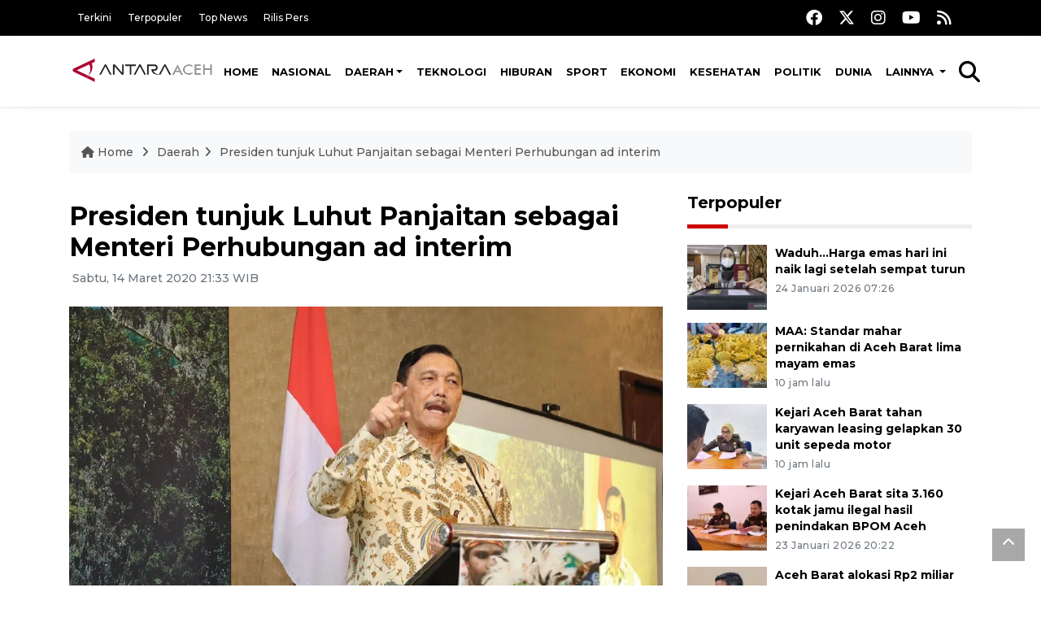

--- FILE ---
content_type: text/html; charset=UTF-8
request_url: https://aceh.antaranews.com/berita/127126/presiden-tunjuk-luhut-panjaitan-sebagai-menteri-perhubungan-ad-interim
body_size: 10975
content:
<!doctype html>
<html>
<head>
  <meta charset="utf-8">
   <title>Presiden tunjuk Luhut Panjaitan sebagai Menteri Perhubungan ad interim</title>
  <meta name="keywords" content="Mensesneg pratikno, covid-19,Luhut Panjaitan ,presiden jokowi,virus corona,menhub karya sumadi">
  <meta name="description" content="Presiden RI Joko Widodo telah menunjuk Menteri Koordinator bidang kemaritiman dan Investasi Luhut Binsar Panjaitan sebagai Menteri Perjubungan ad interim atau ...">
  
<link rel="image_src" href="https://cdn.antaranews.com/cache/1200x800/2020/02/28/IMG-20200227-WA0006_1.jpg" />
<link rel="preload" as="image" href="https://cdn.antaranews.com/cache/1200x800/2020/02/28/IMG-20200227-WA0006_1.jpg.webp" />
<meta property="og:title" content="Presiden tunjuk Luhut Panjaitan sebagai Menteri Perhubungan ad interim - ANTARA News Aceh" />
<meta property="og:url" content="https://aceh.antaranews.com/berita/127126/presiden-tunjuk-luhut-panjaitan-sebagai-menteri-perhubungan-ad-interim" />
<meta property="og:type" content="article" />
<meta property="og:description" content="Presiden RI Joko Widodo telah menunjuk Menteri Koordinator bidang kemaritiman dan Investasi Luhut Binsar Panjaitan sebagai Menteri Perjubungan ad interim atau ..." />
<meta property="og:image" content="https://cdn.antaranews.com/cache/1200x800/2020/02/28/IMG-20200227-WA0006_1.jpg"/>
<meta property="og:site_name" content="Antara News" />
<meta property="og:locale" content="id_ID" />

<link rel="amphtml" href="https://aceh.antaranews.com/amp/berita/127126/presiden-tunjuk-luhut-panjaitan-sebagai-menteri-perhubungan-ad-interim">

<meta property="article:author" content="https://www.facebook.com/acehantaranews" />
<meta property="article:section" content="Indonesia" />
<meta property="fb:app_id" content="558190404243031"/>
<meta itemprop="datePublished" content="2026-01-27T04:37:45+07:00" />
<meta name="twitter:card" content="summary_large_image" />
<meta name="twitter:site" content="@aceh_antaranews" />
<meta name="twitter:creator" content="@aceh_antaranews">
<meta name="twitter:title" content="Presiden tunjuk Luhut Panjaitan sebagai Menteri Perhubungan ad interim - ANTARA News Aceh" />
<meta name="twitter:description" content="Presiden RI Joko Widodo telah menunjuk Menteri Koordinator bidang kemaritiman dan Investasi Luhut Binsar Panjaitan sebagai Menteri Perjubungan ad interim atau ..." />
<meta name="twitter:image:src" content="https://cdn.antaranews.com/cache/1200x800/2020/02/28/IMG-20200227-WA0006_1.jpg" />
<meta name="twitter:image" content="https://cdn.antaranews.com/cache/1200x800/2020/02/28/IMG-20200227-WA0006_1.jpg" /><link rel="canonical" href="https://aceh.antaranews.com/berita/127126/presiden-tunjuk-luhut-panjaitan-sebagai-menteri-perhubungan-ad-interim" /><script type="application/ld+json">{"@context":"https://schema.org","@type":"NewsArticle","headline":"Presiden tunjuk Luhut Panjaitan sebagai Menteri Perhubungan ad interim","mainEntityOfPage":{"@type":"WebPage","@id":"https://aceh.antaranews.com/berita/127126/presiden-tunjuk-luhut-panjaitan-sebagai-menteri-perhubungan-ad-interim"},"url":"https://aceh.antaranews.com/berita/127126/presiden-tunjuk-luhut-panjaitan-sebagai-menteri-perhubungan-ad-interim","image":{"@type":"ImageObject","url":"https://cdn.antaranews.com/cache/1200x800/2020/02/28/IMG-20200227-WA0006_1.jpg","height":533,"width":800},"dateCreated":"2020-03-14T21:33:34+07:00","datePublished":"2020-03-14T21:33:34+07:00","dateModified":"2020-03-14T21:33:34+07:00","articleSection":"News","creator":{"@type":"Person","name":"Rangga Pandu Asmara Jingga"},"author":{"@type":"Person","name":"Salahuddin Wahid"},"keywords":["Mensesneg pratikno","covid-19","Luhut Panjaitan","presiden jokowi","virus corona","menhub karya sumadi"],"publisher":{"@type":"Organization","name":"ANTARA News Aceh","logo":{"@type":"ImageObject","url":"https://aceh.antaranews.com/images/logo_ant_aceh.png","width":353,"height":60}},"description":"Presiden RI Joko Widodo telah menunjuk Menteri Koordinator bidang kemaritiman dan Investasi Luhut Binsar Panjaitan sebagai Menteri Perjubungan ad interim atau ..."}</script> 
  <meta name="author" content="ANTARA News Agency">
  <meta class="viewport" name="viewport" content="width=device-width, initial-scale=1.0">  <script async src='https://www.googletagmanager.com/gtag/js?id=G-3TT1XK6FME'></script>
<script>
  window.dataLayer = window.dataLayer || [];
  function gtag(){dataLayer.push(arguments);}
  gtag('js', new Date());

  gtag('config', 'G-3TT1XK6FME');
</script>  <meta http-equiv="X-UA-Compatible" content="IE=edge">

  <!-- Favicon -->
  <link rel="shortcut icon" href="https://aceh.antaranews.com/images/favicon.ico" type="image/x-icon" />
  <!-- 
  <link rel="icon" type="image/png" href="/img/favicon/favicon-16x16.png" sizes="16x16">
  <link rel="icon" type="image/png" href="/img/favicon/favicon-32x32.png" sizes="32x32">
  <link rel="icon" type="image/png" href="/img/favicon/favicon-96x96.png" sizes="96x96">
  <link rel="icon" type="image/png" href="/img/favicon/android-chrome-192x192.png" sizes="192x192">
  -->
 <link rel="manifest" href="/manifest.json" />
 <meta name="msapplication-TileColor" content="#ffffff" />
 <meta name="msapplication-TileImage" content="https://aceh.antaranews.com/images/favicon.ico" />
 <meta name="theme-color" content="#ffffff" />

 <link href="https://static.antaranews.com" rel="preconnect" />
  <link href="https://img.antaranews.com" rel="preconnect" />
  <link href="https://fonts.gstatic.com" rel="preconnect" crossorigin />
  <link href="https://ads.antaranews.com" rel="dns-prefetch" />

  	<link href="https://www.google-analytics.com" rel="preconnect" crossorigin />
	<link href="https://www.googletagmanager.com" rel="preconnect" crossorigin />
	<link href="https://www.googletagservices.com" rel="preconnect" crossorigin />
	<link href="https://pagead2.googlesyndication.com" rel="preconnect" crossorigin />
	<link href="https://cdn.antaranews.com" rel="dns-prefetch" />

	<!-- Icon Font -->	
	<link href="https://fonts.googleapis.com/css2?family=Montserrat:ital,wght@0,300;0,500;0,700;1,300;1,500&display=swap" rel="preload" as="style" crossorigin />
	<link href="https://fonts.googleapis.com/css2?family=Montserrat:ital,wght@0,300;0,500;0,700;1,300;1,500&display=swap" rel="stylesheet" crossorigin />
	<link href="https://cdnjs.cloudflare.com/ajax/libs/font-awesome/6.4.2/css/all.min.css" rel="preload" as="style" crossorigin />

	<link href="https://fonts.googleapis.com/css2?family=Montserrat:ital,wght@0,300;0,500;0,700;1,300;1,500&family=Poppins:ital,wght@0,300;0,500;0,700;1,300;1,400&display=swap" rel="stylesheet">

	<link rel="stylesheet" href="https://aceh.antaranews.com/assets/css/shareon.min.css" />	
	<link href="https://aceh.antaranews.com/assets/css/styles.css?v=1.8" rel="stylesheet">
	<link href="https://aceh.antaranews.com/assets/css/custom.css?v=1.19" rel="stylesheet">
	<link href="https://aceh.antaranews.com/assets/plugins/perfect-scrollbar-1.5.5/css/perfect-scrollbar.css" rel="stylesheet">
      
</head>
	

<body>
<header>
	<div class="topbar d-none d-sm-block">
	<div class="container">
		<div class="row">
			<div class="col-sm-12 col-md-9">
				<div class="list-unstyled topbar-left">
					<ul class="topbar-link">
										
						<li><a href="/terkini" title="Berita Terkini" class="">Terkini</a></li>
						<li><a href="/terpopuler" title="Berita Terpopuler">Terpopuler</a></li>
						<li><a href="/top-news" title="Berita Top News">Top News</a></li>
						<li><a href="/rilis-pers" title="Berita Rilis Pers">Rilis Pers</a></li>
					</ul>
				</div>
			</div>
			<div class="col-sm-12 col-md-3">
				<div class="list-unstyled topbar-right">
					<ul class="topbar-sosmed">
						<li><a href="https://www.facebook.com/acehantaranews" title="Facebook ANTARA"><i class="fa-brands fa-facebook fa-lg"></i></a></li>
						<li><a href="https://twitter.com/aceh_antaranews" title="Twitter ANTARA"><i class="fa-brands fa-x-twitter fa-lg"></i></a></li>
						<li><a href="https://www.instagram.com/aceh_antaranews" title="Instagram ANTARA"><i class="fa-brands fa-instagram fa-lg"></i></a></li>
						<li><a href="https://www.youtube.com/@AntaraAceh/featured" title="Youtube ANTARA"><i class="fa-brands fa-youtube fa-lg"></i></a></li>
						<!-- <li><a href="https://www.tiktok.com/@antaranews" title="Tiktok ANTARA"><i class="fa-brands fa-tiktok fa-lg"></i></a></li> -->
						<li><a href="/rss"><i class="fa fa-rss fa-lg" title="RSS ANTARA"></i></a></li>
					</ul>
				</div>
			</div>
		</div>
	</div>
</div><div class="navigation-wrap navigation-shadow bg-white">
	<nav class="navbar navbar-hover navbar-expand-lg navbar-soft">
		<div class="container">
			<div class="offcanvas-header">
				<div data-toggle="modal" data-target="#modal_aside_right" class="btn-md">
					<span class="navbar-toggler-icon"></span>
				</div>
			</div>
			<figure class="mb-0 mx-auto">
				<a href="/" title="ANTARA News aceh">
					<img src="https://aceh.antaranews.com/images/logo_ant_aceh.png" style="width:200px" width="200px" height="47px" alt="ANTARA News">
				</a>
			</figure>
			<div class="collapse navbar-collapse justify-content-between" id="main_nav99">
				<ul class="navbar-nav ml-auto ">
					<li class="nav-item">
						<a class="nav-link" href="/"> Home </a>
					</li>
					
					<li class="nav-item"><a class="nav-link" href="/nasional" title="Nasional">Nasional</a></li><li class="nav-item dropdown"><a class="nav-link dropdown-toggle" href="/daerah/" title="Daerah">Daerah</a>
									<ul class="dropdown-menu dropdown-menu-left"><li><a class="dropdown-item" href="/daerah/banda-aceh" title="Banda Aceh">Banda Aceh</a></li><li><a class="dropdown-item" href="/daerah/aceh-besar" title="Aceh Besar">Aceh Besar</a></li><li><a class="dropdown-item" href="/daerah/aceh-barat" title="Aceh Barat">Aceh Barat</a></li><li><a class="dropdown-item" href="/daerah/aceh-jaya" title="Aceh Jaya">Aceh Jaya</a></li><li><a class="dropdown-item" href="/daerah/aceh-selatan" title="Aceh Selatan">Aceh Selatan</a></li><li><a class="dropdown-item" href="/daerah/aceh-tengah" title="Aceh Tengah">Aceh Tengah</a></li><li><a class="dropdown-item" href="/daerah/aceh-timur" title="Aceh Timur">Aceh Timur</a></li><li><a class="dropdown-item" href="/daerah/bireuen" title="Bireuen">Bireuen</a></li><li><a class="dropdown-item" href="/daerah/aceh-utara" title="Aceh Utara">Aceh Utara</a></li><li><a class="dropdown-item" href="/daerah/lhokseumawe" title="Lhokseumawe">Lhokseumawe</a></li><li><a class="dropdown-item" href="/daerah/lainnya" title="Lainnya">Lainnya</a></li><li><a class="dropdown-item" href="/daerah/aceh-tenggara" title="Aceh Tenggara">Aceh Tenggara</a></li><li><a class="dropdown-item" href="/daerah/kab-aceh-singkil" title="Kab. Aceh Singkil">Kab. Aceh Singkil</a></li><li><a class="dropdown-item" href="/daerah/dpra" title="DPRA">DPRA</a></li><li><a class="dropdown-item" href="/daerah/kota-sabang" title="Kota Sabang">Kota Sabang</a></li><li><a class="dropdown-item" href="/daerah/kota-subulussalam" title="Kota Subulussalam">Kota Subulussalam</a></li><li><a class="dropdown-item" href="/daerah/kota-langsa" title="Kota Langsa">Kota Langsa</a></li><li><a class="dropdown-item" href="/daerah/kab-abdya" title="Kab. Abdya">Kab. Abdya</a></li><li><a class="dropdown-item" href="/daerah/kab-nagan-raya" title="Kab Nagan Raya">Kab Nagan Raya</a></li><li><a class="dropdown-item" href="/daerah/pemerintah-aceh" title="Pemerintah Aceh">Pemerintah Aceh</a></li><li><a class="dropdown-item" href="/daerah/kabupaten-aceh-tamiang" title="Kabupaten Aceh Tamiang">Kabupaten Aceh Tamiang</a></li><li><a class="dropdown-item" href="/daerah/kabupaten-bener-meriah" title="Kabupaten Bener Meriah">Kabupaten Bener Meriah</a></li><li><a class="dropdown-item" href="/daerah/gayo-lues" title="Gayo Lues">Gayo Lues</a></li><li><a class="dropdown-item" href="/daerah/kabupaten-pidie" title="Kabupaten Pidie">Kabupaten Pidie</a></li><li><a class="dropdown-item" href="/daerah/pemkab-bener-meriah" title="Pemkab Bener Meriah">Pemkab Bener Meriah</a></li><li><a class="dropdown-item" href="/daerah/pemkab-simuelu" title="Pemkab Simuelu">Pemkab Simuelu</a></li></ul><li class="nav-item"><a class="nav-link" href="/teknologi" title="Teknologi">Teknologi</a></li><li class="nav-item"><a class="nav-link" href="/hiburan" title="Hiburan">Hiburan</a></li><li class="nav-item"><a class="nav-link" href="/sport" title="Sport">Sport</a></li><li class="nav-item"><a class="nav-link" href="/ekonomi" title="Ekonomi">Ekonomi</a></li><li class="nav-item"><a class="nav-link" href="/kesehatan" title="Kesehatan">Kesehatan</a></li><li class="nav-item"><a class="nav-link" href="/politik" title="Politik">Politik</a></li><li class="nav-item"><a class="nav-link" href="/dunia" title="Dunia">Dunia</a></li>					
					<li class="nav-item dropdown"><a class="nav-link dropdown-toggle" href="#"> Lainnya </a>
						<ul class="dropdown-menu dropdown-menu-left">
							<li><a class="dropdown-item" href="/nusantara" title="Nusantara">Nusantara</a></li><li><a class="dropdown-item" href="/foto"> Foto </a></li>		
							<li><a class="dropdown-item" title="Video" href="/video"> Video </a></li>
													
						</ul>
					</li>	
				</ul>

				<!-- Search bar.// -->
				<ul class="navbar-nav ">
					<li class="nav-item search hidden-xs hidden-sm">
					<a class="nav-link" href="#"><i class="fa fa-search fa-2xl"></i></a></li>
				</ul>
				<!-- Search content bar.// -->
				<div class="top-search navigation-shadow">
					<div class="container">
						<div class="input-group">
							<form method="get" action="/search">
								<div class="row no-gutters mt-3">
									<div class="col">
										<input name="q" class="form-control border-secondary border-right-0 rounded-0" type="search" value="" placeholder="Kata Kunci" id="q">
									</div>
									<div class="col-auto">
										<button type="submit" class="btn btn-outline-secondary border-left-0 rounded-0 rounded-right btn-search" aria-label="Cari">
											<i class="fa fa-search fa-2xl"></i>
										</button>
									</div>
								</div>
							</form>
						</div>
					</div>
				</div>
			</div>
		</div>
	</nav>
</div>	

	<div id="modal_aside_right" class="modal fixed-left fade" tabindex="-1" role="dialog">
    <div class="modal-dialog modal-dialog-aside" role="document">
		<div class="modal-content">
			<div class="modal-header">
				<div class="widget__form-search-bar  ">
					<div class="row no-gutters">
							<div class="col">
									<input class="form-control border-secondary border-right-0 rounded-0" value="" placeholder="Search">
							</div>
							<div class="col-auto">
									<button class="btn btn-outline-secondary border-left-0 rounded-0 rounded-right">
											<i class="fa fa-search"></i>
									</button>
							</div>
					</div>
				</div>
				<button type="button" class="close" data-dismiss="modal" aria-label="Close">
						<span aria-hidden="true">&times;</span>
				</button>
			</div>
			<div class="modal-body">
				<nav class="list-group list-group-flush">
					<ul class="navbar-nav ">
						<li class="nav-item dropdown">
								<a class="nav-link active dropdown-toggle text-dark" href="#" data-toggle="dropdown"> Home
								</a>											
						</li>
						<li class="nav-item dropdown">
								<a class="nav-link dropdown-toggle  text-dark" href="#" data-toggle="dropdown"> Pages </a>
								<ul class="dropdown-menu animate fade-up">
										<li><a class="dropdown-item icon-arrow  text-dark" href="#"> Search Result </a>
												<ul class="submenu dropdown-menu  animate fade-up">
														<li><a class="dropdown-item" href="/search-result.html">Style 1</a></li>
														<li><a class="dropdown-item" href="/search-result-v1.html">Style 2</a></li>
												</ul>
										</li>
										<li><a class="dropdown-item  text-dark" href="/login.html">Login </a>
										<li><a class="dropdown-item  text-dark" href="/register.html"> Register </a>
										<li><a class="dropdown-item  text-dark" href="/contact.html"> Contact </a>
										<li><a class="dropdown-item  text-dark" href="/404.html"> 404 Error </a>
								</ul>
						</li>

						<li class="nav-item dropdown">
							<a class="nav-link active dropdown-toggle  text-dark" href="#" data-toggle="dropdown"> About</a>
							<ul class="dropdown-menu dropdown-menu-left">
								<li><a class="dropdown-item" href="/about-us.html"> Style 1 </a></li>
								<li><a class="dropdown-item" href="/about-us-v1.html"> Style 2 </a></li>

							</ul>
						</li>
						<li class="nav-item"><a class="nav-link  text-dark" href="#"> Category </a></li>
						<li class="nav-item"><a class="nav-link  text-dark" href="/contact.html"> contact </a></li>
					</ul>
				</nav>
			</div>
			<div class="modal-footer"><p>© 2020</p></div>
		</div>
    </div>
	</div>
</header>		
	<section class="pb-80">
		<div class="container">
		<div class="row">
			<div class="col-md-12">
				<ul class="breadcrumbs bg-light mb-4">
					<li class="breadcrumbs__item"><a href="/" class="breadcrumbs__url"><i class="fa fa-home"></i> Home </a></li>
					<li class="breadcrumbs__item"><a href="/daerah" class="breadcrumbs__url">Daerah</a></li>
					<li class="breadcrumbs__item"><a href="https://aceh.antaranews.com/berita/127126/presiden-tunjuk-luhut-panjaitan-sebagai-menteri-perhubungan-ad-interim" class="breadcrumbs__url">Presiden tunjuk Luhut Panjaitan sebagai Menteri Perhubungan ad interim</a></li>
				</ul>
			</div>
		</div>
		</div>			
		<div class="container">
			<div class="row">
				<div class="col-md-8">
					<div class="wrap__article-detail">
						<div class="wrap__article-detail-title"><h3 class="slug"><a href="/slug/"></a></h3></div>
						<div class="wrap__article-detail-title"><h1>Presiden tunjuk Luhut Panjaitan sebagai Menteri Perhubungan ad interim</h1></div>
						<div class="wrap__article-detail-info">
							<ul class="list-inline">
							  <li class="list-inline-item">
								<span class="text-secondary font-weight-normal"><i class="fa fa-clock-o"></i> Sabtu, 14 Maret 2020 21:33 WIB</span>
							  </li>
							</ul>
						</div>
						<div class="wrap__article-detail-image mt-4">
							<figure>
								<picture>
									<source type="image/webp" srcset="https://cdn.antaranews.com/cache/360x240/2020/02/28/IMG-20200227-WA0006_1.jpg.webp 360w,https://cdn.antaranews.com/cache/800x533/2020/02/28/IMG-20200227-WA0006_1.jpg.webp 800w,https://cdn.antaranews.com/cache/1200x800/2020/02/28/IMG-20200227-WA0006_1.jpg.webp 1200w">
									<img class="img-fluid" src="https://cdn.antaranews.com/cache/1200x800/2020/02/28/IMG-20200227-WA0006_1.jpg" srcset="https://cdn.antaranews.com/cache/360x240/2020/02/28/IMG-20200227-WA0006_1.jpg.webp 360w,https://cdn.antaranews.com/cache/800x533/2020/02/28/IMG-20200227-WA0006_1.jpg.webp 800w,https://cdn.antaranews.com/cache/1200x800/2020/02/28/IMG-20200227-WA0006_1.jpg.webp 1200w" width="1200px" height="800px" alt="Presiden tunjuk Luhut Panjaitan sebagai Menteri Perhubungan ad interim" />
								</picture>
								<figcaption class="fig-caption text-left">Menko Kemaritiman dan Investasi Luhut Binsar Pandjaitan. ANTARA/HO Kemenko Kemaritiman dan Investasi/am.</figcaption>
							</figure>
						</div>              
						<div class="wrap__article-detail-content post-content">
						
								
						<p>Jakarta (ANTARA) - Presiden RI Joko Widodo telah menunjuk Menteri Koordinator bidang kemaritiman dan Investasi Luhut Binsar Panjaitan sebagai Menteri Perjubungan <i>ad interim </i>atau sementara, menggantikan Budi Karya Sumadi yang tengah dirawat karena positif COVID-19.</p>

<p dir="ltr">&quot;Presiden telah mengangkat Menteri Perhubungan <i>ad interim, </i>dalam hal ini menteri yang mengkoordinatori yaitu Menko Kemaritiman dan Investasi (Luhut Binsar&quot; Panjaitan) sebagai <i>ad interim </i>sehingga fungsi kementerian tidak terganggu,&quot; ujar Mensesneg Pratikno dalam konferensi pers di Kantor Kementerian Sekretariat Negara, Jakarta, Sabtu.<br />
<br />
<b>Baca juga: <a href="https://aceh.antaranews.com/berita/127122/menhub-budi-karya-sumadi-positif-covid-19" target="_blank" title="Menhub Budi Karya Sumadi Positif COVID-19">Menhub Budi Karya Sumadi Positif COVID-19</a></b></p>

<p dir="ltr">Terkait penunjukkan Luhut sebagai Menhub <em>ad interim</em>, sebelumnya pada Jumat (13/3), Luhut Binsar Panjaitan memang nampak datang ke Istana Kepresidenan Jakarta, pada petang menjelang malam.</p>

<p dir="ltr">Namun yang bersangkutan bergegas masuk menuju Istana menemui Presiden tanpa memberikan keterangan apapun kepada awak media.</p>

<p dir="ltr">Adapun Menhub Budi Karya Sumadi terjangkit COVID-19 dan diklasifikasikan sebagai kasus 76. Budi Karya Sumadi kini dirawat di RSPAD Gatot Subroto.</p>

<p dir="ltr">Langkah pemerintah mengumumkan Budi Karya Sumadi sebagai salah satu pasien positif COVID-19, telah mendapat izin dari keluarga.</p>			
						<br /><br />
						<p class="text-muted mt-2 small">
						 <span>Pewarta: Rangga Pandu Asmara Jingga</span></br>Uploader : Salahuddin Wahid				
							<br />COPYRIGHT &copy; ANTARA 2026						</div>
						
						<div class="share-wrapper shareon mb-4 float-left">
							<a class="facebook" data-title="Bagikan di Facebook"></a>
							<a class="twitter" data-title="Bagikan di Twitter"></a>
							<a class="whatsapp" data-title="Bagikan via Whatsapp"></a>
							<a class="telegram" data-title="Bagikan via Telegram"></a>
							<a class="pinterest" data-title="Bagikan di Pinterest"></a>
							<a class="linkedin" data-title="Bagikan via Linkedin"></a>
							<a class="viber" data-title="Bagikan di Viber"></a>
							<a class="vkontakte" data-title="Bagikan di Vkontakte"></a>
							<a class="copy-url" data-title="Salin URL"></a>
						</div>	
						<br /><br />					
						
					</div>
					
					
					
					
					<!-- <div class="blog-tags">
						<ul class="list-inline">
							<li class="list-inline-item"><i class="fa fa-tags"></i></li>
							<li class="list-inline-item"><a href="/tag/presiden-joko-widodo" title="presiden joko widodo">presiden joko widodo</a></li>
							<li class="list-inline-item"><a href="/tag/jokowi" title="jokowi">jokowi</a></li>
							<li class="list-inline-item"><a href="/tag/ibu-kota-nusantara" title="ibu kota nusantara">ibu kota nusantara</a></li>
							<li class="list-inline-item"><a href="/tag/plts-ikn" title="PLTS IKN">PLTS IKN</a></li>
							<li class="list-inline-item"><a href="/tag/aa" title="aa">aa</a></li>
						</ul>
					</div> -->
					
					<!-- <div id="videoContent"></div> -->
					
					<div class="wrapper__list__article mb-0 mt-4">
<h4 class="border_section">Berita Terkait</h4>
<div class="row">

<div class="col-md-4">
		<div class="mb-4">
			<div class="article__entry">
				<div class="article__image position-relative">
					<a href="https://aceh.antaranews.com/berita/348753/foto-dokumen-reshuffle-menteri-beredar-luas-pratikno-ini-hoaks" title="Foto dokumen reshuffle menteri beredar luas, Pratikno: Ini hoaks">
						<picture>
							<source type="image/webp" data-srcset="https://cdn.antaranews.com/cache/270x180/2023/11/22/InShot_20231122_230132659.jpg.webp">
							<img class="img-fluid lazyload" data-src="https://cdn.antaranews.com/cache/270x180/2023/11/22/InShot_20231122_230132659.jpg" alt="Foto dokumen reshuffle menteri beredar luas, Pratikno: Ini hoaks" width="270px" height="180px" />
						</picture>
					</a>	</div>
				<div class="article__content">
					<h3 class="post_title post_title_small"><a href="https://aceh.antaranews.com/berita/348753/foto-dokumen-reshuffle-menteri-beredar-luas-pratikno-ini-hoaks" title="Foto dokumen reshuffle menteri beredar luas, Pratikno: Ini hoaks">Foto dokumen reshuffle menteri beredar luas, Pratikno: Ini hoaks</a></h3>
					<ul class="list-inline">
						<li class="list-inline-item"><span class="text-secondary">22 November 2023 23:05</span></li>
					</ul>
				</div>
			</div>
		</div>
	</div><div class="col-md-4">
		<div class="mb-4">
			<div class="article__entry">
				<div class="article__image position-relative">
					<a href="https://aceh.antaranews.com/berita/299945/mensesneg-buka-pameran-mobil-kepresidenan-sambut-hut-ri" title="Mensesneg buka pameran mobil kepresidenan sambut HUT RI">
						<picture>
							<source type="image/webp" data-srcset="https://cdn.antaranews.com/cache/270x180/2022/08/13/20220813-pameran-arsip-dan-mobil-kepresidenan.jpg.webp">
							<img class="img-fluid lazyload" data-src="https://cdn.antaranews.com/cache/270x180/2022/08/13/20220813-pameran-arsip-dan-mobil-kepresidenan.jpg" alt="Mensesneg buka pameran mobil kepresidenan sambut HUT RI" width="270px" height="180px" />
						</picture>
					</a>	</div>
				<div class="article__content">
					<h3 class="post_title post_title_small"><a href="https://aceh.antaranews.com/berita/299945/mensesneg-buka-pameran-mobil-kepresidenan-sambut-hut-ri" title="Mensesneg buka pameran mobil kepresidenan sambut HUT RI">Mensesneg buka pameran mobil kepresidenan sambut HUT RI</a></h3>
					<ul class="list-inline">
						<li class="list-inline-item"><span class="text-secondary">13 Agustus 2022 11:51</span></li>
					</ul>
				</div>
			</div>
		</div>
	</div><div class="col-md-4">
		<div class="mb-4">
			<div class="article__entry">
				<div class="article__image position-relative">
					<a href="https://aceh.antaranews.com/berita/253077/mensesneg-respons-pengajuan-banding-57-eks-pegawai-kpk" title="Mensesneg respons pengajuan banding 57 eks pegawai KPK">
						<picture>
							<source type="image/webp" data-srcset="https://cdn.antaranews.com/cache/270x180/2021/09/30/IMG-20210930-WA0000_2.jpg.webp">
							<img class="img-fluid lazyload" data-src="https://cdn.antaranews.com/cache/270x180/2021/09/30/IMG-20210930-WA0000_2.jpg" alt="Mensesneg respons pengajuan banding 57 eks pegawai KPK" width="270px" height="180px" />
						</picture>
					</a>	</div>
				<div class="article__content">
					<h3 class="post_title post_title_small"><a href="https://aceh.antaranews.com/berita/253077/mensesneg-respons-pengajuan-banding-57-eks-pegawai-kpk" title="Mensesneg respons pengajuan banding 57 eks pegawai KPK">Mensesneg respons pengajuan banding 57 eks pegawai KPK</a></h3>
					<ul class="list-inline">
						<li class="list-inline-item"><span class="text-secondary">16 November 2021 16:03</span></li>
					</ul>
				</div>
			</div>
		</div>
	</div><div class="col-md-4">
		<div class="mb-4">
			<div class="article__entry">
				<div class="article__image position-relative">
					<a href="https://aceh.antaranews.com/berita/208090/mensesneg-tegaskan-tak-ada-reshuffle-kabinet-rabu-besok" title="Mensesneg tegaskan tak ada &#039;reshuffle&#039; kabinet Rabu besok">
						<picture>
							<source type="image/webp" data-srcset="https://cdn.antaranews.com/cache/270x180/2021/02/16/IMG-20210216-WA0019.jpg.webp">
							<img class="img-fluid lazyload" data-src="https://cdn.antaranews.com/cache/270x180/2021/02/16/IMG-20210216-WA0019.jpg" alt="Mensesneg tegaskan tak ada &#039;reshuffle&#039; kabinet Rabu besok" width="270px" height="180px" />
						</picture>
					</a>	</div>
				<div class="article__content">
					<h3 class="post_title post_title_small"><a href="https://aceh.antaranews.com/berita/208090/mensesneg-tegaskan-tak-ada-reshuffle-kabinet-rabu-besok" title="Mensesneg tegaskan tak ada &#039;reshuffle&#039; kabinet Rabu besok">Mensesneg tegaskan tak ada &#039;reshuffle&#039; kabinet Rabu besok</a></h3>
					<ul class="list-inline">
						<li class="list-inline-item"><span class="text-secondary">20 April 2021 15:26</span></li>
					</ul>
				</div>
			</div>
		</div>
	</div><div class="col-md-4">
		<div class="mb-4">
			<div class="article__entry">
				<div class="article__image position-relative">
					<a href="https://aceh.antaranews.com/berita/192744/mensesneg-presiden-tidak-akan-membalas-surat-ahy" title="Mensesneg: Presiden tidak akan membalas surat AHY">
						<picture>
							<source type="image/webp" data-srcset="https://cdn.antaranews.com/cache/270x180/2020/07/22/menkes.jpeg.webp">
							<img class="img-fluid lazyload" data-src="https://cdn.antaranews.com/cache/270x180/2020/07/22/menkes.jpeg" alt="Mensesneg: Presiden tidak akan membalas surat AHY" width="270px" height="180px" />
						</picture>
					</a>	</div>
				<div class="article__content">
					<h3 class="post_title post_title_small"><a href="https://aceh.antaranews.com/berita/192744/mensesneg-presiden-tidak-akan-membalas-surat-ahy" title="Mensesneg: Presiden tidak akan membalas surat AHY">Mensesneg: Presiden tidak akan membalas surat AHY</a></h3>
					<ul class="list-inline">
						<li class="list-inline-item"><span class="text-secondary">4 Februari 2021 13:46</span></li>
					</ul>
				</div>
			</div>
		</div>
	</div><div class="col-md-4">
		<div class="mb-4">
			<div class="article__entry">
				<div class="article__image position-relative">
					<a href="https://aceh.antaranews.com/berita/190140/mensesneg-lantik-11-pejabat-eselon-i-ini-identitas-pejabatnya" title="Mensesneg lantik 11 pejabat eselon I, ini identitas pejabatnya">
						<picture>
							<source type="image/webp" data-srcset="https://cdn.antaranews.com/cache/270x180/2021/01/20/33D55AD0-EAD5-4911-B61E-4387924488FD.jpeg.webp">
							<img class="img-fluid lazyload" data-src="https://cdn.antaranews.com/cache/270x180/2021/01/20/33D55AD0-EAD5-4911-B61E-4387924488FD.jpeg" alt="Mensesneg lantik 11 pejabat eselon I, ini identitas pejabatnya" width="270px" height="180px" />
						</picture>
					</a>	</div>
				<div class="article__content">
					<h3 class="post_title post_title_small"><a href="https://aceh.antaranews.com/berita/190140/mensesneg-lantik-11-pejabat-eselon-i-ini-identitas-pejabatnya" title="Mensesneg lantik 11 pejabat eselon I, ini identitas pejabatnya">Mensesneg lantik 11 pejabat eselon I, ini identitas pejabatnya</a></h3>
					<ul class="list-inline">
						<li class="list-inline-item"><span class="text-secondary">20 Januari 2021 11:23</span></li>
					</ul>
				</div>
			</div>
		</div>
	</div><div class="col-md-4">
		<div class="mb-4">
			<div class="article__entry">
				<div class="article__image position-relative">
					<a href="https://aceh.antaranews.com/berita/391849/polda-aceh-tahan-tersangka-korupsi-wastafel-covid-19" title="Polda Aceh tahan tersangka korupsi wastafel Covid-19">
						<picture>
							<source type="image/webp" data-srcset="https://cdn.antaranews.com/cache/270x180/2025/09/11/tersangka-wastafel-polda-aceh.jpeg.webp">
							<img class="img-fluid lazyload" data-src="https://cdn.antaranews.com/cache/270x180/2025/09/11/tersangka-wastafel-polda-aceh.jpeg" alt="Polda Aceh tahan tersangka korupsi wastafel Covid-19" width="270px" height="180px" />
						</picture>
					</a>	</div>
				<div class="article__content">
					<h3 class="post_title post_title_small"><a href="https://aceh.antaranews.com/berita/391849/polda-aceh-tahan-tersangka-korupsi-wastafel-covid-19" title="Polda Aceh tahan tersangka korupsi wastafel Covid-19">Polda Aceh tahan tersangka korupsi wastafel Covid-19</a></h3>
					<ul class="list-inline">
						<li class="list-inline-item"><span class="text-secondary">11 September 2025 09:22</span></li>
					</ul>
				</div>
			</div>
		</div>
	</div><div class="col-md-4">
		<div class="mb-4">
			<div class="article__entry">
				<div class="article__image position-relative">
					<a href="https://aceh.antaranews.com/berita/376114/bi-ekonomi-aceh-tumbuh-signifikasi-usia-covid-19" title="BI: Ekonomi Aceh tumbuh signifikasi usia COVID-19">
						<picture>
							<source type="image/webp" data-srcset="https://cdn.antaranews.com/cache/270x180/2024/12/31/IMG_1561_1.jpg.webp">
							<img class="img-fluid lazyload" data-src="https://cdn.antaranews.com/cache/270x180/2024/12/31/IMG_1561_1.jpg" alt="BI: Ekonomi Aceh tumbuh signifikasi usia COVID-19" width="270px" height="180px" />
						</picture>
					</a>	</div>
				<div class="article__content">
					<h3 class="post_title post_title_small"><a href="https://aceh.antaranews.com/berita/376114/bi-ekonomi-aceh-tumbuh-signifikasi-usia-covid-19" title="BI: Ekonomi Aceh tumbuh signifikasi usia COVID-19">BI: Ekonomi Aceh tumbuh signifikasi usia COVID-19</a></h3>
					<ul class="list-inline">
						<li class="list-inline-item"><span class="text-secondary">31 Desember 2024 17:37</span></li>
					</ul>
				</div>
			</div>
		</div>
	</div>	

</div>
</div>					
					<!-- Comment  -->
										<!-- Comment -->
				</div>
				
			<!-- Right -->	
			<div class="col-md-4">
			
				<aside class="wrapper__list__article">
		<h4 class="border_section"><a href="/terpopuler" title="Berita Terpopuler">Terpopuler</a></h4>
		<div class="wrapper__list-number"><div class="mb-3">
				<div class="card__post card__post-list">
					<div class="image-sm position-relative">
						<a href="https://aceh.antaranews.com/berita/400258/waduhharga-emas-hari-ini-naik-lagi-setelah-sempat-turun" title="Waduh...Harga emas hari ini naik lagi setelah sempat turun">
							<picture>
								<source type="image/webp" data-srcset="https://cdn.antaranews.com/cache/180x120/2026/01/05/emas-sumbang-inflasi-terbesar-sepanjang-2025-2700799.jpg.webp">
								<img class="img-fluid lazyload" data-src="https://cdn.antaranews.com/cache/180x120/2026/01/05/emas-sumbang-inflasi-terbesar-sepanjang-2025-2700799.jpg" alt="Waduh...Harga emas hari ini naik lagi setelah sempat turun" width="180px" height="120px" />
							</picture>
						</a></div>
					<div class="card__post__body ">
						<div class="card__post__content">
							<div class="card__post__title">
								<h4 class="post_title post_title_small"><a href="https://aceh.antaranews.com/berita/400258/waduhharga-emas-hari-ini-naik-lagi-setelah-sempat-turun" title="Waduh...Harga emas hari ini naik lagi setelah sempat turun">Waduh...Harga emas hari ini naik lagi setelah sempat turun</a></h4>
							</div>
							<div class="card__post__author-info">
								<ul class="list-inline">
									<li class="list-inline-item"><span class="text-secondary">24 Januari 2026 07:26</span></li>
								</ul>
							</div>
						</div>
					</div>
				</div>
			</div><div class="mb-3">
				<div class="card__post card__post-list">
					<div class="image-sm position-relative">
						<a href="https://aceh.antaranews.com/berita/400358/maa-standar-mahar-pernikahan-di-aceh-barat-lima-mayam-emas" title="MAA: Standar mahar pernikahan di Aceh Barat lima mayam emas">
							<picture>
								<source type="image/webp" data-srcset="https://cdn.antaranews.com/cache/180x120/2026/01/26/20260126-harga-perhiasan-emas-di-meulaboh_1.jpeg.webp">
								<img class="img-fluid lazyload" data-src="https://cdn.antaranews.com/cache/180x120/2026/01/26/20260126-harga-perhiasan-emas-di-meulaboh_1.jpeg" alt="MAA: Standar mahar pernikahan di Aceh Barat lima mayam emas" width="180px" height="120px" />
							</picture>
						</a></div>
					<div class="card__post__body ">
						<div class="card__post__content">
							<div class="card__post__title">
								<h4 class="post_title post_title_small"><a href="https://aceh.antaranews.com/berita/400358/maa-standar-mahar-pernikahan-di-aceh-barat-lima-mayam-emas" title="MAA: Standar mahar pernikahan di Aceh Barat lima mayam emas">MAA: Standar mahar pernikahan di Aceh Barat lima mayam emas</a></h4>
							</div>
							<div class="card__post__author-info">
								<ul class="list-inline">
									<li class="list-inline-item"><span class="text-secondary">10 jam lalu</span></li>
								</ul>
							</div>
						</div>
					</div>
				</div>
			</div><div class="mb-3">
				<div class="card__post card__post-list">
					<div class="image-sm position-relative">
						<a href="https://aceh.antaranews.com/berita/400366/kejari-aceh-barat-tahan-karyawan-leasing-gelapkan-30-unit-sepeda-motor" title="Kejari Aceh Barat tahan karyawan leasing gelapkan 30 unit sepeda motor">
							<picture>
								<source type="image/webp" data-srcset="https://cdn.antaranews.com/cache/180x120/2026/01/26/20260126-tahan-karyawan-leasing_1.jpeg.webp">
								<img class="img-fluid lazyload" data-src="https://cdn.antaranews.com/cache/180x120/2026/01/26/20260126-tahan-karyawan-leasing_1.jpeg" alt="Kejari Aceh Barat tahan karyawan leasing gelapkan 30 unit sepeda motor" width="180px" height="120px" />
							</picture>
						</a></div>
					<div class="card__post__body ">
						<div class="card__post__content">
							<div class="card__post__title">
								<h4 class="post_title post_title_small"><a href="https://aceh.antaranews.com/berita/400366/kejari-aceh-barat-tahan-karyawan-leasing-gelapkan-30-unit-sepeda-motor" title="Kejari Aceh Barat tahan karyawan leasing gelapkan 30 unit sepeda motor">Kejari Aceh Barat tahan karyawan leasing gelapkan 30 unit sepeda motor</a></h4>
							</div>
							<div class="card__post__author-info">
								<ul class="list-inline">
									<li class="list-inline-item"><span class="text-secondary">10 jam lalu</span></li>
								</ul>
							</div>
						</div>
					</div>
				</div>
			</div><div class="mb-3">
				<div class="card__post card__post-list">
					<div class="image-sm position-relative">
						<a href="https://aceh.antaranews.com/berita/400238/kejari-aceh-barat-sita-3160-kotak-jamu-ilegal-hasil-penindakan-bpom-aceh" title="Kejari Aceh Barat sita 3.160 kotak jamu ilegal hasil penindakan BPOM Aceh">
							<picture>
								<source type="image/webp" data-srcset="https://cdn.antaranews.com/cache/180x120/2026/01/23/20260123-jamu-ilegal_1.jpeg.webp">
								<img class="img-fluid lazyload" data-src="https://cdn.antaranews.com/cache/180x120/2026/01/23/20260123-jamu-ilegal_1.jpeg" alt="Kejari Aceh Barat sita 3.160 kotak jamu ilegal hasil penindakan BPOM Aceh" width="180px" height="120px" />
							</picture>
						</a></div>
					<div class="card__post__body ">
						<div class="card__post__content">
							<div class="card__post__title">
								<h4 class="post_title post_title_small"><a href="https://aceh.antaranews.com/berita/400238/kejari-aceh-barat-sita-3160-kotak-jamu-ilegal-hasil-penindakan-bpom-aceh" title="Kejari Aceh Barat sita 3.160 kotak jamu ilegal hasil penindakan BPOM Aceh">Kejari Aceh Barat sita 3.160 kotak jamu ilegal hasil penindakan BPOM Aceh</a></h4>
							</div>
							<div class="card__post__author-info">
								<ul class="list-inline">
									<li class="list-inline-item"><span class="text-secondary">23 Januari 2026 20:22</span></li>
								</ul>
							</div>
						</div>
					</div>
				</div>
			</div><div class="mb-3">
				<div class="card__post card__post-list">
					<div class="image-sm position-relative">
						<a href="https://aceh.antaranews.com/berita/399966/aceh-barat-alokasi-rp2-miliar-permudah-pembangunan-sekolah-rakyat-tahun-ini" title="Aceh Barat alokasi Rp2 miliar permudah pembangunan Sekolah Rakyat tahun ini">
							<picture>
								<source type="image/webp" data-srcset="https://cdn.antaranews.com/cache/180x120/2026/01/20/1000175850_1.jpg.webp">
								<img class="img-fluid lazyload" data-src="https://cdn.antaranews.com/cache/180x120/2026/01/20/1000175850_1.jpg" alt="Aceh Barat alokasi Rp2 miliar permudah pembangunan Sekolah Rakyat tahun ini" width="180px" height="120px" />
							</picture>
						</a></div>
					<div class="card__post__body ">
						<div class="card__post__content">
							<div class="card__post__title">
								<h4 class="post_title post_title_small"><a href="https://aceh.antaranews.com/berita/399966/aceh-barat-alokasi-rp2-miliar-permudah-pembangunan-sekolah-rakyat-tahun-ini" title="Aceh Barat alokasi Rp2 miliar permudah pembangunan Sekolah Rakyat tahun ini">Aceh Barat alokasi Rp2 miliar permudah pembangunan Sekolah Rakyat tahun ini</a></h4>
							</div>
							<div class="card__post__author-info">
								<ul class="list-inline">
									<li class="list-inline-item"><span class="text-secondary">20 Januari 2026 16:27</span></li>
								</ul>
							</div>
						</div>
					</div>
				</div>
			</div></div>
	</aside><aside class="wrapper__list__article">
			<h4 class="border_section"><a href="/top-news" title="Top News">Top News</a></h4>
			<div class="wrapper__list__article-small"><div class="article__entry">
							<div class="article__image position-relative">
								<a href="https://aceh.antaranews.com/berita/400306/ketika-sawah-mulai-hijau-lagi-setelah-bencana-aceh" title="Ketika sawah mulai hijau lagi setelah bencana Aceh">
									<picture>
										<source type="image/webp" data-srcset="https://cdn.antaranews.com/cache/350x233/2026/01/25/InShot_20260125_132330282.jpg.webp">
										<img class="img-fluid lazyload" data-src="https://cdn.antaranews.com/cache/350x233/2026/01/25/InShot_20260125_132330282.jpg" alt="Ketika sawah mulai hijau lagi setelah bencana Aceh" width="350px" height="233px" />
									</picture>
								</a>	</div>
							<div class="article__content">
									<h3 class="post_title post_title_medium"><a href="https://aceh.antaranews.com/berita/400306/ketika-sawah-mulai-hijau-lagi-setelah-bencana-aceh" title="Ketika sawah mulai hijau lagi setelah bencana Aceh">Ketika sawah mulai hijau lagi setelah bencana Aceh</a></h3>
									<div class="card__post__author-info mb-2">
										<ul class="list-inline">
											<li class="list-inline-item"><span class="text-secondary">25 Januari 2026 14:17</span></li>
										</ul>
									</div>
							</div>
						</div><div class="mb-3">
							<div class="card__post card__post-list">
								<div class="image-sm position-relative">
									<a href="https://aceh.antaranews.com/berita/399433/ini-pesan-prabowo-untuk-siswa-sekolah-rakyat" title="Ini pesan Prabowo untuk siswa Sekolah Rakyat">
										<picture>
											<source type="image/webp" data-srcset="https://cdn.antaranews.com/cache/350x233/2026/01/12/20260112_142411_YouTube.jpg.webp">
											<img class="img-fluid lazyload" data-src="https://cdn.antaranews.com/cache/350x233/2026/01/12/20260112_142411_YouTube.jpg" alt="Ini pesan Prabowo untuk siswa Sekolah Rakyat" width="180px" height="120px" />
										</picture>
									</a>	</div>
								<div class="card__post__body ">
									<div class="card__post__content">
										<div class="card__post__title">
											<h3 class="post_title post_title_small"><a href="https://aceh.antaranews.com/berita/399433/ini-pesan-prabowo-untuk-siswa-sekolah-rakyat" title="Ini pesan Prabowo untuk siswa Sekolah Rakyat">Ini pesan Prabowo untuk siswa Sekolah Rakyat</a></h3>
										</div>
										<div class="card__post__author-info">
											<ul class="list-inline">
												<li class="list-inline-item"><span class="text-secondary">12 Januari 2026 15:03</span></li>
											</ul>
										</div>
									</div>
								</div>
							</div>
						</div><div class="mb-3">
							<div class="card__post card__post-list">
								<div class="image-sm position-relative">
									<a href="https://aceh.antaranews.com/berita/399365/ini-lima-tersangka-dugaan-suap-pajak-yang-ditetapkan-usai-ott" title="Ini lima tersangka dugaan suap pajak yang ditetapkan usai OTT">
										<picture>
											<source type="image/webp" data-srcset="https://cdn.antaranews.com/cache/350x233/2026/01/11/IMG_3027.jpg.webp">
											<img class="img-fluid lazyload" data-src="https://cdn.antaranews.com/cache/350x233/2026/01/11/IMG_3027.jpg" alt="Ini lima tersangka dugaan suap pajak yang ditetapkan usai OTT" width="180px" height="120px" />
										</picture>
									</a>	</div>
								<div class="card__post__body ">
									<div class="card__post__content">
										<div class="card__post__title">
											<h3 class="post_title post_title_small"><a href="https://aceh.antaranews.com/berita/399365/ini-lima-tersangka-dugaan-suap-pajak-yang-ditetapkan-usai-ott" title="Ini lima tersangka dugaan suap pajak yang ditetapkan usai OTT">Ini lima tersangka dugaan suap pajak yang ditetapkan usai OTT</a></h3>
										</div>
										<div class="card__post__author-info">
											<ul class="list-inline">
												<li class="list-inline-item"><span class="text-secondary">11 Januari 2026 09:26</span></li>
											</ul>
										</div>
									</div>
								</div>
							</div>
						</div><div class="mb-3">
							<div class="card__post card__post-list">
								<div class="image-sm position-relative">
									<a href="https://aceh.antaranews.com/berita/399197/aceh-kembali-perpanjang-status-tanggap-darurat-hingga-22-januari-2026" title="Aceh kembali perpanjang status tanggap darurat hingga 22 Januari 2026">
										<picture>
											<source type="image/webp" data-srcset="https://cdn.antaranews.com/cache/350x233/2026/01/08/IMG-20251216-WA0023.jpg.webp">
											<img class="img-fluid lazyload" data-src="https://cdn.antaranews.com/cache/350x233/2026/01/08/IMG-20251216-WA0023.jpg" alt="Aceh kembali perpanjang status tanggap darurat hingga 22 Januari 2026" width="180px" height="120px" />
										</picture>
									</a>	</div>
								<div class="card__post__body ">
									<div class="card__post__content">
										<div class="card__post__title">
											<h3 class="post_title post_title_small"><a href="https://aceh.antaranews.com/berita/399197/aceh-kembali-perpanjang-status-tanggap-darurat-hingga-22-januari-2026" title="Aceh kembali perpanjang status tanggap darurat hingga 22 Januari 2026">Aceh kembali perpanjang status tanggap darurat hingga 22 Januari 2026</a></h3>
										</div>
										<div class="card__post__author-info">
											<ul class="list-inline">
												<li class="list-inline-item"><span class="text-secondary">8 Januari 2026 20:10</span></li>
											</ul>
										</div>
									</div>
								</div>
							</div>
						</div><div class="mb-3">
							<div class="card__post card__post-list">
								<div class="image-sm position-relative">
									<a href="https://aceh.antaranews.com/berita/398755/ini-usulan-asosiasi-untuk-haji-khusus-2026" title="Ini usulan Asosiasi untuk Haji Khusus 2026">
										<picture>
											<source type="image/webp" data-srcset="https://cdn.antaranews.com/cache/350x233/2026/01/01/WhatsApp-Image-2026-01-01-at-10.40.37.jpg.webp">
											<img class="img-fluid lazyload" data-src="https://cdn.antaranews.com/cache/350x233/2026/01/01/WhatsApp-Image-2026-01-01-at-10.40.37.jpg" alt="Ini usulan Asosiasi untuk Haji Khusus 2026" width="180px" height="120px" />
										</picture>
									</a>	</div>
								<div class="card__post__body ">
									<div class="card__post__content">
										<div class="card__post__title">
											<h3 class="post_title post_title_small"><a href="https://aceh.antaranews.com/berita/398755/ini-usulan-asosiasi-untuk-haji-khusus-2026" title="Ini usulan Asosiasi untuk Haji Khusus 2026">Ini usulan Asosiasi untuk Haji Khusus 2026</a></h3>
										</div>
										<div class="card__post__author-info">
											<ul class="list-inline">
												<li class="list-inline-item"><span class="text-secondary">1 Januari 2026 11:16</span></li>
											</ul>
										</div>
									</div>
								</div>
							</div>
						</div></div>
				</aside><aside class="wrapper__list__article">
					<h4 class="border_section"><a href="/foto" title="Foto">Foto</a></h4>
					<div class="wrapper__list__article-small card__post-carousel-height"><div class="card__post ">
				<div class="card__post__body card__post__transition">
					<a href="https://aceh.antaranews.com/foto/396877/foto-banjir-aceh-timur" title="FOTO - Banjir Aceh Timur">
						<picture>
							<source type="image/webp" data-srcset="https://cdn.antaranews.com/cache/1200x800/2025/12/01/bersihkan-kedai.jpeg.webp">
							<img class="img-fluid lazyload" data-src="https://cdn.antaranews.com/cache/1200x800/2025/12/01/bersihkan-kedai.jpeg" alt="FOTO - Banjir Aceh Timur" width="370px" height="246px" />
						</picture>
					</a>
					<div class="card__post__content bg__post-cover">
						<div class="card__post__title">
							<h3 class="post_title post_title_medium post_title_white"><a href="https://aceh.antaranews.com/foto/396877/foto-banjir-aceh-timur" title="FOTO - Banjir Aceh Timur">FOTO - Banjir Aceh Timur</a></h3>
						</div>
						<div class="card__post__author-info">
							<ul class="list-inline">
								<li class="list-inline-item"><span>1 Desember 2025 10:07</span></li>
							</ul>
						</div>
					</div>
				</div>
			</div>				<div class="card__post ">
				<div class="card__post__body card__post__transition">
					<a href="https://aceh.antaranews.com/foto/396077/foto-operasi-zebra-seulawah-polresta-banda-aceh" title="FOTO - Operasi zebra Seulawah Polresta Banda Aceh">
						<picture>
							<source type="image/webp" data-srcset="https://cdn.antaranews.com/cache/1200x800/2025/11/20/c272e96d-dd1c-4743-a6ae-fe86b4e8954d_1.jpeg.webp">
							<img class="img-fluid lazyload" data-src="https://cdn.antaranews.com/cache/1200x800/2025/11/20/c272e96d-dd1c-4743-a6ae-fe86b4e8954d_1.jpeg" alt="FOTO - Operasi zebra Seulawah Polresta Banda Aceh" width="370px" height="246px" />
						</picture>
					</a>
					<div class="card__post__content bg__post-cover">
						<div class="card__post__title">
							<h3 class="post_title post_title_medium post_title_white"><a href="https://aceh.antaranews.com/foto/396077/foto-operasi-zebra-seulawah-polresta-banda-aceh" title="FOTO - Operasi zebra Seulawah Polresta Banda Aceh">FOTO - Operasi zebra Seulawah Polresta Banda Aceh</a></h3>
						</div>
						<div class="card__post__author-info">
							<ul class="list-inline">
								<li class="list-inline-item"><span>20 November 2025 18:31</span></li>
							</ul>
						</div>
					</div>
				</div>
			</div>				<div class="card__post ">
				<div class="card__post__body card__post__transition">
					<a href="https://aceh.antaranews.com/foto/395369/foto-fenomena-supermoon-di-aceh" title="FOTO - Fenomena supermoon di Aceh">
						<picture>
							<source type="image/webp" data-srcset="https://cdn.antaranews.com/cache/1200x800/2025/11/05/Fenomena-Supermoon-di-Aceh-1.jpg.webp">
							<img class="img-fluid lazyload" data-src="https://cdn.antaranews.com/cache/1200x800/2025/11/05/Fenomena-Supermoon-di-Aceh-1.jpg" alt="FOTO - Fenomena supermoon di Aceh" width="370px" height="246px" />
						</picture>
					</a>
					<div class="card__post__content bg__post-cover">
						<div class="card__post__title">
							<h3 class="post_title post_title_medium post_title_white"><a href="https://aceh.antaranews.com/foto/395369/foto-fenomena-supermoon-di-aceh" title="FOTO - Fenomena supermoon di Aceh">FOTO - Fenomena supermoon di Aceh</a></h3>
						</div>
						<div class="card__post__author-info">
							<ul class="list-inline">
								<li class="list-inline-item"><span>5 November 2025 21:25</span></li>
							</ul>
						</div>
					</div>
				</div>
			</div>				<div class="card__post ">
				<div class="card__post__body card__post__transition">
					<a href="https://aceh.antaranews.com/foto/395177/foto-penyerahan-sk-pppk-tahap-ii-di-aceh" title="FOTO - Penyerahan SK PPPK Tahap II di Aceh">
						<picture>
							<source type="image/webp" data-srcset="https://cdn.antaranews.com/cache/1200x800/2025/11/03/Penyerahan-SK-PPPK-Tahap-II-di-Aceh-1.jpg.webp">
							<img class="img-fluid lazyload" data-src="https://cdn.antaranews.com/cache/1200x800/2025/11/03/Penyerahan-SK-PPPK-Tahap-II-di-Aceh-1.jpg" alt="FOTO - Penyerahan SK PPPK Tahap II di Aceh" width="370px" height="246px" />
						</picture>
					</a>
					<div class="card__post__content bg__post-cover">
						<div class="card__post__title">
							<h3 class="post_title post_title_medium post_title_white"><a href="https://aceh.antaranews.com/foto/395177/foto-penyerahan-sk-pppk-tahap-ii-di-aceh" title="FOTO - Penyerahan SK PPPK Tahap II di Aceh">FOTO - Penyerahan SK PPPK Tahap II di Aceh</a></h3>
						</div>
						<div class="card__post__author-info">
							<ul class="list-inline">
								<li class="list-inline-item"><span>3 November 2025 17:19</span></li>
							</ul>
						</div>
					</div>
				</div>
			</div>				<div class="card__post ">
				<div class="card__post__body card__post__transition">
					<a href="https://aceh.antaranews.com/foto/395165/foto-percepat-musim-tanam-padi" title="FOTO - Percepat musim tanam padi">
						<picture>
							<source type="image/webp" data-srcset="https://cdn.antaranews.com/cache/1200x800/2025/11/03/Percepatan-musim-tanam-padi-di-Aceh-2.jpg.webp">
							<img class="img-fluid lazyload" data-src="https://cdn.antaranews.com/cache/1200x800/2025/11/03/Percepatan-musim-tanam-padi-di-Aceh-2.jpg" alt="FOTO - Percepat musim tanam padi" width="370px" height="246px" />
						</picture>
					</a>
					<div class="card__post__content bg__post-cover">
						<div class="card__post__title">
							<h3 class="post_title post_title_medium post_title_white"><a href="https://aceh.antaranews.com/foto/395165/foto-percepat-musim-tanam-padi" title="FOTO - Percepat musim tanam padi">FOTO - Percepat musim tanam padi</a></h3>
						</div>
						<div class="card__post__author-info">
							<ul class="list-inline">
								<li class="list-inline-item"><span>3 November 2025 13:15</span></li>
							</ul>
						</div>
					</div>
				</div>
			</div>				</div>
				</aside><aside class="wrapper__list__article">
			<h4 class="border_section"><a href="/video" title="Video">Video</a></h4>
			<div class="wrapper__list__article-small card__post-carousel-height"><div class="card__post ">
					<div class="card__post__body card__post__transition">
						<a href="https://aceh.antaranews.com/video/5376962/rp92-miliar-dana-bantuan-bencana-mengalir-ke-kas-pemko-lhokseumawe" title="Rp9,2 miliar dana bantuan bencana mengalir ke kas Pemko Lhokseumawe">
							<picture>
								<source type="image/webp" data-srcset="https://img.antaranews.com/cache/480x320/2026/01/RP9-2-MILIAR-DANA-BANTUAN-BENCANA-MENGALIR-KE-KAS-PEMKO-LHOKSEUMAWE.jpg">
								<img class="img-fluid lazyload" data-src="https://img.antaranews.com/cache/480x320/2026/01/RP9-2-MILIAR-DANA-BANTUAN-BENCANA-MENGALIR-KE-KAS-PEMKO-LHOKSEUMAWE.jpg" alt="Rp9,2 miliar dana bantuan bencana mengalir ke kas Pemko Lhokseumawe" width="370px" height="246px" />
							</picture>
						</a>
					<div class="card__post__content bg__post-cover"><div class="card__post__title">
								<h3 class="post_title post_title_medium post_title_white"><a href="https://aceh.antaranews.com/video/5376962/rp92-miliar-dana-bantuan-bencana-mengalir-ke-kas-pemko-lhokseumawe" title="Rp9,2 miliar dana bantuan bencana mengalir ke kas Pemko Lhokseumawe">Rp9,2 miliar dana bantuan bencana mengalir ke kas Pemko Lhokseumawe</a></h3>
							</div>
							<div class="card__post__author-info">
								<ul class="list-inline">
									<li class="list-inline-item"><span>10 jam lalu</span></li>
								</ul>
							</div>
						</div>
					</div>
				</div><div class="card__post ">
					<div class="card__post__body card__post__transition">
						<a href="https://aceh.antaranews.com/video/5376682/pemprov-aceh-izinkan-pemanfaatan-kayu-hanyutan-untuk-rekonstruksi" title="Pemprov Aceh izinkan pemanfaatan kayu hanyutan untuk rekonstruksi">
							<picture>
								<source type="image/webp" data-srcset="https://img.antaranews.com/cache/480x320/2026/01/PEMPROV-ACEH-IZINKAN-PEMANFAATAN-KAYU-HANYUTAN-UNTUK-REKONSTRUKSI.jpg">
								<img class="img-fluid lazyload" data-src="https://img.antaranews.com/cache/480x320/2026/01/PEMPROV-ACEH-IZINKAN-PEMANFAATAN-KAYU-HANYUTAN-UNTUK-REKONSTRUKSI.jpg" alt="Pemprov Aceh izinkan pemanfaatan kayu hanyutan untuk rekonstruksi" width="370px" height="246px" />
							</picture>
						</a>
					<div class="card__post__content bg__post-cover"><div class="card__post__title">
								<h3 class="post_title post_title_medium post_title_white"><a href="https://aceh.antaranews.com/video/5376682/pemprov-aceh-izinkan-pemanfaatan-kayu-hanyutan-untuk-rekonstruksi" title="Pemprov Aceh izinkan pemanfaatan kayu hanyutan untuk rekonstruksi">Pemprov Aceh izinkan pemanfaatan kayu hanyutan untuk rekonstruksi</a></h3>
							</div>
							<div class="card__post__author-info">
								<ul class="list-inline">
									<li class="list-inline-item"><span>11 jam lalu</span></li>
								</ul>
							</div>
						</div>
					</div>
				</div><div class="card__post ">
					<div class="card__post__body card__post__transition">
						<a href="https://aceh.antaranews.com/video/5376026/pemko-lhokseumawe-maksimalkan-pelayanan-dokumen-bagi-penyintas-banjir" title="Pemko Lhokseumawe maksimalkan pelayanan dokumen bagi penyintas banjir">
							<picture>
								<source type="image/webp" data-srcset="https://img.antaranews.com/cache/480x320/2026/01/PEMKO-LHOKSEUMAWE-MAKSIMALKAN-PELAYANAN-DOKUMEN-BAGI-PENYINTAS-BANJIR.jpg">
								<img class="img-fluid lazyload" data-src="https://img.antaranews.com/cache/480x320/2026/01/PEMKO-LHOKSEUMAWE-MAKSIMALKAN-PELAYANAN-DOKUMEN-BAGI-PENYINTAS-BANJIR.jpg" alt="Pemko Lhokseumawe maksimalkan pelayanan dokumen bagi penyintas banjir" width="370px" height="246px" />
							</picture>
						</a>
					<div class="card__post__content bg__post-cover"><div class="card__post__title">
								<h3 class="post_title post_title_medium post_title_white"><a href="https://aceh.antaranews.com/video/5376026/pemko-lhokseumawe-maksimalkan-pelayanan-dokumen-bagi-penyintas-banjir" title="Pemko Lhokseumawe maksimalkan pelayanan dokumen bagi penyintas banjir">Pemko Lhokseumawe maksimalkan pelayanan dokumen bagi penyintas banjir</a></h3>
							</div>
							<div class="card__post__author-info">
								<ul class="list-inline">
									<li class="list-inline-item"><span>15 jam lalu</span></li>
								</ul>
							</div>
						</div>
					</div>
				</div><div class="card__post ">
					<div class="card__post__body card__post__transition">
						<a href="https://aceh.antaranews.com/video/5374678/pemko-lhokseumawe-bentuk-relawan-pramuka-untuk-bantu-pemulihan-bencana" title="Pemko Lhokseumawe bentuk relawan pramuka untuk bantu pemulihan bencana">
							<picture>
								<source type="image/webp" data-srcset="https://img.antaranews.com/cache/480x320/2026/01/Sequence-13.05_48_46_00.Still149.jpg">
								<img class="img-fluid lazyload" data-src="https://img.antaranews.com/cache/480x320/2026/01/Sequence-13.05_48_46_00.Still149.jpg" alt="Pemko Lhokseumawe bentuk relawan pramuka untuk bantu pemulihan bencana" width="370px" height="246px" />
							</picture>
						</a>
					<div class="card__post__content bg__post-cover"><div class="card__post__title">
								<h3 class="post_title post_title_medium post_title_white"><a href="https://aceh.antaranews.com/video/5374678/pemko-lhokseumawe-bentuk-relawan-pramuka-untuk-bantu-pemulihan-bencana" title="Pemko Lhokseumawe bentuk relawan pramuka untuk bantu pemulihan bencana">Pemko Lhokseumawe bentuk relawan pramuka untuk bantu pemulihan bencana</a></h3>
							</div>
							<div class="card__post__author-info">
								<ul class="list-inline">
									<li class="list-inline-item"><span>25 Januari 2026 14:17</span></li>
								</ul>
							</div>
						</div>
					</div>
				</div><div class="card__post ">
					<div class="card__post__body card__post__transition">
						<a href="https://aceh.antaranews.com/video/5374014/petani-di-aceh-utara-kembali-menanam-padi-pascabencana-banjir" title="Petani di Aceh Utara kembali menanam padi pascabencana banjir">
							<picture>
								<source type="image/webp" data-srcset="https://img.antaranews.com/cache/480x320/2026/01/PETANI-DI-ACEH-UTARA-KEMBALI-MENANAM-PADI-PASCABENCANA-BANJIR.jpg">
								<img class="img-fluid lazyload" data-src="https://img.antaranews.com/cache/480x320/2026/01/PETANI-DI-ACEH-UTARA-KEMBALI-MENANAM-PADI-PASCABENCANA-BANJIR.jpg" alt="Petani di Aceh Utara kembali menanam padi pascabencana banjir" width="370px" height="246px" />
							</picture>
						</a>
					<div class="card__post__content bg__post-cover"><div class="card__post__title">
								<h3 class="post_title post_title_medium post_title_white"><a href="https://aceh.antaranews.com/video/5374014/petani-di-aceh-utara-kembali-menanam-padi-pascabencana-banjir" title="Petani di Aceh Utara kembali menanam padi pascabencana banjir">Petani di Aceh Utara kembali menanam padi pascabencana banjir</a></h3>
							</div>
							<div class="card__post__author-info">
								<ul class="list-inline">
									<li class="list-inline-item"><span>24 Januari 2026 23:12</span></li>
								</ul>
							</div>
						</div>
					</div>
				</div><div class="card__post ">
					<div class="card__post__body card__post__transition">
						<a href="https://aceh.antaranews.com/video/5373878/pemkab-aceh-utara-mengharapkan-bantuan-tersalurkan-sebelum-ramadhan" title="Pemkab Aceh Utara mengharapkan bantuan tersalurkan sebelum Ramadhan">
							<picture>
								<source type="image/webp" data-srcset="https://img.antaranews.com/cache/480x320/2026/01/PEMKAB-ACEH-UTARA-MENGHARAPKAN-BANTUAN-TERSALURKAN-SEBELUM-RAMADHAN.jpg">
								<img class="img-fluid lazyload" data-src="https://img.antaranews.com/cache/480x320/2026/01/PEMKAB-ACEH-UTARA-MENGHARAPKAN-BANTUAN-TERSALURKAN-SEBELUM-RAMADHAN.jpg" alt="Pemkab Aceh Utara mengharapkan bantuan tersalurkan sebelum Ramadhan" width="370px" height="246px" />
							</picture>
						</a>
					<div class="card__post__content bg__post-cover"><div class="card__post__title">
								<h3 class="post_title post_title_medium post_title_white"><a href="https://aceh.antaranews.com/video/5373878/pemkab-aceh-utara-mengharapkan-bantuan-tersalurkan-sebelum-ramadhan" title="Pemkab Aceh Utara mengharapkan bantuan tersalurkan sebelum Ramadhan">Pemkab Aceh Utara mengharapkan bantuan tersalurkan sebelum Ramadhan</a></h3>
							</div>
							<div class="card__post__author-info">
								<ul class="list-inline">
									<li class="list-inline-item"><span>24 Januari 2026 21:23</span></li>
								</ul>
							</div>
						</div>
					</div>
				</div><div class="card__post ">
					<div class="card__post__body card__post__transition">
						<a href="https://aceh.antaranews.com/video/5373738/mensos-serahkan-santunan-korban-banjir-bandang-aceh-utara" title="Mensos serahkan santunan korban banjir bandang Aceh Utara">
							<picture>
								<source type="image/webp" data-srcset="https://img.antaranews.com/cache/480x320/2026/01/MENSOS-SERAHKAN-SANTUNAN-KORBAN-BANJIR-BANDANG-ACEH-UTARA.jpg">
								<img class="img-fluid lazyload" data-src="https://img.antaranews.com/cache/480x320/2026/01/MENSOS-SERAHKAN-SANTUNAN-KORBAN-BANJIR-BANDANG-ACEH-UTARA.jpg" alt="Mensos serahkan santunan korban banjir bandang Aceh Utara" width="370px" height="246px" />
							</picture>
						</a>
					<div class="card__post__content bg__post-cover"><div class="card__post__title">
								<h3 class="post_title post_title_medium post_title_white"><a href="https://aceh.antaranews.com/video/5373738/mensos-serahkan-santunan-korban-banjir-bandang-aceh-utara" title="Mensos serahkan santunan korban banjir bandang Aceh Utara">Mensos serahkan santunan korban banjir bandang Aceh Utara</a></h3>
							</div>
							<div class="card__post__author-info">
								<ul class="list-inline">
									<li class="list-inline-item"><span>24 Januari 2026 20:15</span></li>
								</ul>
							</div>
						</div>
					</div>
				</div><div class="card__post ">
					<div class="card__post__body card__post__transition">
						<a href="https://aceh.antaranews.com/video/5371270/butuh-perbaikan-warga-binaan-lapas-kuala-simpang-belum-bisa-kembali" title="Butuh perbaikan, warga binaan Lapas Kuala Simpang belum bisa kembali">
							<picture>
								<source type="image/webp" data-srcset="https://img.antaranews.com/cache/480x320/2026/01/BUTUH-PERBAIKAN-WARGA-BINAAN-LAPAS-KUALA-SIMPANG-BELUM-BISA-KEMBALI.jpg">
								<img class="img-fluid lazyload" data-src="https://img.antaranews.com/cache/480x320/2026/01/BUTUH-PERBAIKAN-WARGA-BINAAN-LAPAS-KUALA-SIMPANG-BELUM-BISA-KEMBALI.jpg" alt="Butuh perbaikan, warga binaan Lapas Kuala Simpang belum bisa kembali" width="370px" height="246px" />
							</picture>
						</a>
					<div class="card__post__content bg__post-cover"><div class="card__post__title">
								<h3 class="post_title post_title_medium post_title_white"><a href="https://aceh.antaranews.com/video/5371270/butuh-perbaikan-warga-binaan-lapas-kuala-simpang-belum-bisa-kembali" title="Butuh perbaikan, warga binaan Lapas Kuala Simpang belum bisa kembali">Butuh perbaikan, warga binaan Lapas Kuala Simpang belum bisa kembali</a></h3>
							</div>
							<div class="card__post__author-info">
								<ul class="list-inline">
									<li class="list-inline-item"><span>23 Januari 2026 17:46</span></li>
								</ul>
							</div>
						</div>
					</div>
				</div><div class="card__post ">
					<div class="card__post__body card__post__transition">
						<a href="https://aceh.antaranews.com/video/5371078/pemko-lhokseumawe-instruksikan-perusahaan-beri-upah-sesuai-ump" title="Pemko Lhokseumawe instruksikan perusahaan beri upah sesuai UMP">
							<picture>
								<source type="image/webp" data-srcset="https://img.antaranews.com/cache/480x320/2026/01/PEMKO-LHOKSEUMAWE-INSTRUKSIKAN-PERUSAHAAN-BERI-UPAH-SESUAI-UMP.jpg">
								<img class="img-fluid lazyload" data-src="https://img.antaranews.com/cache/480x320/2026/01/PEMKO-LHOKSEUMAWE-INSTRUKSIKAN-PERUSAHAAN-BERI-UPAH-SESUAI-UMP.jpg" alt="Pemko Lhokseumawe instruksikan perusahaan beri upah sesuai UMP" width="370px" height="246px" />
							</picture>
						</a>
					<div class="card__post__content bg__post-cover"><div class="card__post__title">
								<h3 class="post_title post_title_medium post_title_white"><a href="https://aceh.antaranews.com/video/5371078/pemko-lhokseumawe-instruksikan-perusahaan-beri-upah-sesuai-ump" title="Pemko Lhokseumawe instruksikan perusahaan beri upah sesuai UMP">Pemko Lhokseumawe instruksikan perusahaan beri upah sesuai UMP</a></h3>
							</div>
							<div class="card__post__author-info">
								<ul class="list-inline">
									<li class="list-inline-item"><span>23 Januari 2026 17:39</span></li>
								</ul>
							</div>
						</div>
					</div>
				</div><div class="card__post ">
					<div class="card__post__body card__post__transition">
						<a href="https://aceh.antaranews.com/video/5369434/kementerian-pu-berikan-fasilitas-tambahan-kepada-penghuni-huntara" title="Kementerian PU berikan fasilitas tambahan kepada penghuni Huntara">
							<picture>
								<source type="image/webp" data-srcset="https://img.antaranews.com/cache/480x320/2026/01/KEMENTERIAN-PU-BERIKAN-FASILITAS-TAMBAHAN-KEPADA-PENGHUNI-HUNTARA.jpg">
								<img class="img-fluid lazyload" data-src="https://img.antaranews.com/cache/480x320/2026/01/KEMENTERIAN-PU-BERIKAN-FASILITAS-TAMBAHAN-KEPADA-PENGHUNI-HUNTARA.jpg" alt="Kementerian PU berikan fasilitas tambahan kepada penghuni Huntara" width="370px" height="246px" />
							</picture>
						</a>
					<div class="card__post__content bg__post-cover"><div class="card__post__title">
								<h3 class="post_title post_title_medium post_title_white"><a href="https://aceh.antaranews.com/video/5369434/kementerian-pu-berikan-fasilitas-tambahan-kepada-penghuni-huntara" title="Kementerian PU berikan fasilitas tambahan kepada penghuni Huntara">Kementerian PU berikan fasilitas tambahan kepada penghuni Huntara</a></h3>
							</div>
							<div class="card__post__author-info">
								<ul class="list-inline">
									<li class="list-inline-item"><span>22 Januari 2026 22:39</span></li>
								</ul>
							</div>
						</div>
					</div>
				</div></div>
		</aside><aside class="wrapper__list__article">
			<h4 class="border_section"><a href="https://www.antaranews.com/infografik" title="Infografik">Infografik</a></h4>
			<div class="wrapper__list__article-small card__post-carousel-height"><div class="card__post infografik__post">
					<div class="card__post__body card__post__transition">
						<a href="https://www.antaranews.com/infografis/5376714/indonesia-lampaui-target-asean-para-games-2025" title="Indonesia lampaui target ASEAN Para Games 2025">
							<picture>
								<source type="image/webp" data-srcset="https://img.antaranews.com/cache/infografis/1140x2100/2026/01/26/20260126-Indonesia-runner-up-ASEAN-Para-Games-2025.jpg">
								<img class="img-fluid lazyload" data-src="https://img.antaranews.com/cache/infografis/1140x2100/2026/01/26/20260126-Indonesia-runner-up-ASEAN-Para-Games-2025.jpg" alt="Indonesia lampaui target ASEAN Para Games 2025" width="360px" height="662px" />
							</picture>
						</a>
						<div class="card__post__content bg__post-cover">
							<div class="card__post__title">
								<h3 class="post_title post_title_medium post_title_white"><a href="https://www.antaranews.com/infografis/5376714/indonesia-lampaui-target-asean-para-games-2025" title="Indonesia lampaui target ASEAN Para Games 2025">Indonesia lampaui target ASEAN Para Games 2025</a></h3>
							</div>
							<div class="card__post__author-info">
								<ul class="list-inline">
									<li class="list-inline-item"><span>2026-01-26 17:00:00</span></li>
								</ul>
							</div>
						</div>
					</div>
				</div><div class="card__post infografik__post">
					<div class="card__post__body card__post__transition">
						<a href="https://www.antaranews.com/infografis/5375998/alwi-farhan-juara-indonesia-masters-2026" title="Alwi Farhan juara Indonesia Masters 2026">
							<picture>
								<source type="image/webp" data-srcset="https://img.antaranews.com/cache/infografis/1140x2100/2026/01/26/20260126-Alwi-farhan-indonesia-masters.jpg">
								<img class="img-fluid lazyload" data-src="https://img.antaranews.com/cache/infografis/1140x2100/2026/01/26/20260126-Alwi-farhan-indonesia-masters.jpg" alt="Alwi Farhan juara Indonesia Masters 2026" width="360px" height="662px" />
							</picture>
						</a>
						<div class="card__post__content bg__post-cover">
							<div class="card__post__title">
								<h3 class="post_title post_title_medium post_title_white"><a href="https://www.antaranews.com/infografis/5375998/alwi-farhan-juara-indonesia-masters-2026" title="Alwi Farhan juara Indonesia Masters 2026">Alwi Farhan juara Indonesia Masters 2026</a></h3>
							</div>
							<div class="card__post__author-info">
								<ul class="list-inline">
									<li class="list-inline-item"><span>2026-01-26 12:30:00</span></li>
								</ul>
							</div>
						</div>
					</div>
				</div><div class="card__post infografik__post">
					<div class="card__post__body card__post__transition">
						<a href="https://www.antaranews.com/infografis/5375582/menjaga-masyarakat-sehat-dengan-ckg" title="Menjaga masyarakat sehat dengan CKG">
							<picture>
								<source type="image/webp" data-srcset="https://img.antaranews.com/cache/infografis/1140x2100/2026/01/26/20260126-jaga-masyarakat-dengan-ckg.jpg">
								<img class="img-fluid lazyload" data-src="https://img.antaranews.com/cache/infografis/1140x2100/2026/01/26/20260126-jaga-masyarakat-dengan-ckg.jpg" alt="Menjaga masyarakat sehat dengan CKG" width="360px" height="662px" />
							</picture>
						</a>
						<div class="card__post__content bg__post-cover">
							<div class="card__post__title">
								<h3 class="post_title post_title_medium post_title_white"><a href="https://www.antaranews.com/infografis/5375582/menjaga-masyarakat-sehat-dengan-ckg" title="Menjaga masyarakat sehat dengan CKG">Menjaga masyarakat sehat dengan CKG</a></h3>
							</div>
							<div class="card__post__author-info">
								<ul class="list-inline">
									<li class="list-inline-item"><span>2026-01-26 09:00:00</span></li>
								</ul>
							</div>
						</div>
					</div>
				</div><div class="card__post infografik__post">
					<div class="card__post__body card__post__transition">
						<a href="https://www.antaranews.com/infografis/5375058/rehabilitasi-sekolah-di-daerah-terdampak-banjir-sumatera" title="Rehabilitasi sekolah di daerah terdampak banjir Sumatera">
							<picture>
								<source type="image/webp" data-srcset="https://img.antaranews.com/cache/infografis/1140x2100/2026/01/26/20260126-rehabilitasi-sekolah-sumatera.jpg">
								<img class="img-fluid lazyload" data-src="https://img.antaranews.com/cache/infografis/1140x2100/2026/01/26/20260126-rehabilitasi-sekolah-sumatera.jpg" alt="Rehabilitasi sekolah di daerah terdampak banjir Sumatera" width="360px" height="662px" />
							</picture>
						</a>
						<div class="card__post__content bg__post-cover">
							<div class="card__post__title">
								<h3 class="post_title post_title_medium post_title_white"><a href="https://www.antaranews.com/infografis/5375058/rehabilitasi-sekolah-di-daerah-terdampak-banjir-sumatera" title="Rehabilitasi sekolah di daerah terdampak banjir Sumatera">Rehabilitasi sekolah di daerah terdampak banjir Sumatera</a></h3>
							</div>
							<div class="card__post__author-info">
								<ul class="list-inline">
									<li class="list-inline-item"><span>2026-01-26 06:00:00</span></li>
								</ul>
							</div>
						</div>
					</div>
				</div>	</div>
		</aside> 				
			</div>
			<!-- end Right -->
			
			</div> <!-- end rows -->
      </div> <!-- end container -->
    </section>

<section class="wrapper__section p-0">
  <div class="wrapper__section__components">
    <footer>
      <div class="wrapper__footer bg__footer-dark pb-0">
        <div class="mb-3">
          <div class="container">
            <div class="row">
              <div class="col-md-4">
                <figure class="image-logo">
                  <img src="https://aceh.antaranews.com/images/ANTARA-Red-White-Transparent.svg" style="width:220px" class="logo-footer" width="220px" height="41px">
                </figure>
              </div>
              <div class="col-md-8 my-auto ">
                <div class="social__media">
                  <ul class="list-inline">
                    <li class="list-inline-item">
                      <a href="https://www.facebook.com/acehantaranews" class="btn btn-social rounded text-white facebook" target="_blank"><i class="fa-brands fa-facebook fa-lg"></i></a>
                    </li>
                    <li class="list-inline-item">
                      <a href="https://twitter.com/aceh_antaranews" class="btn btn-social rounded text-white twitter" target="_blank"><i class="fa-brands fa-x-twitter fa-lg"></i></a>
                    </li>
                    <li class="list-inline-item">
                      <a href="https://www.instagram.com/aceh_antaranews" class="btn btn-social rounded text-white instagram" target="_blank"><i class="fa-brands fa-instagram fa-lg"></i></a>
                    </li>
                    <li class="list-inline-item">
                      <a href="https://www.youtube.com/@AntaraAceh/featured" class="btn btn-social rounded text-white youtube" target="_blank"><i class="fa-brands fa-youtube fa-lg"></i></a>
                    </li>
                   <!-- <li class="list-inline-item">
                      <a href="https://www.tiktok.com/@antaranews" class="btn btn-social rounded text-white tiktok" target="_blank"><i class="fa-brands fa-tiktok fa-lg"></i></a>
                    </li> -->
                    <li class="list-inline-item">
                      <a href="https://aceh.antaranews.com/rss" class="btn btn-social rounded text-white rss" target="_blank"><i class="fa fa-rss fa-lg"></i></a>
                    </li>
                  </ul>
                </div>
              </div>
            </div>
          </div>
        </div>
        <div class="container">
          <div class="row">
            <div class="col-md-3">
              <div class="widget__footer">
                <ul class="list-unstyled option-content">
                  <li><a href="https://aceh.antaranews.com/terkini" title="Terkini">Terkini</a></li>
                  <li><a href="https://aceh.antaranews.com/top-news" title="Top News">Top News</a></li>
                  <li><a href="https://aceh.antaranews.com/terpopuler" title="Terpopuler">Terpopuler</a></li>
				  <li><a href="https://aceh.antaranews.com/foto" title="Foto">Foto</a></li>
                  <li><a href="https://aceh.antaranews.com/video" title="Video">Video</a></li>
                </ul>
              </div>
            </div>
            <div class="col-md-3">
              <div class="widget__footer">
                <ul class="list-unstyled option-content">
					<li><a href="https://aceh.antaranews.com/daerah" title="Daerah">Daerah</a></li>
					<li><a href="https://aceh.antaranews.com/teknologi" title="Teknologi">Teknologi</a></li>
					<li><a href="https://aceh.antaranews.com/hiburan" title="Hiburan">Hiburan</a></li>
					<li><a href="https://aceh.antaranews.com/sport" title="Sport">Sport</a></li>
					<li><a href="https://aceh.antaranews.com/ekonomi" title="Ekonomi">Ekonomi</a></li>
              </div>
            </div>
            <div class="col-md-3">
              <div class="widget__footer">
                <ul class="list-unstyled option-content">
					<li><a href="https://aceh.antaranews.com/kesehatan" title="Kesehatan">Kesehatan</a></li>
					<li><a href="https://aceh.antaranews.com/politik" title="Politik">Politik</a></li>
					<li><a href="https://aceh.antaranews.com/dunia" title="Dunia">Dunia</a></li>
					<li><a href="https://aceh.antaranews.com/artikel" title="Artikel">Artikel</a></li>
					<li><a href="https://aceh.antaranews.com/rilis-pers" title="Rilis Pers">Rilis Pers</a></li>
                </ul>
              </div>
            </div>
            <div class="col-md-3">
              <div class="widget__footer">
                <ul class="list-unstyled option-content">
                  <li><a href="https://aceh.antaranews.com/nusantara" title="Nusantara">Jaringan</a></li>
                  <li><a href="https://aceh.antaranews.com/ketentuan-penggunaan" title="Ketentuan Penggunaan">Ketentuan Penggunaan</a></li>
                  <li><a href="https://aceh.antaranews.com/kebijakan-privasi" title="Kebijakan Privasi">Kebijakan Privasi</a></li>
                  <li><a href="https://aceh.antaranews.com/kebijakan-cookie" title="Kebijakan Privasi">Kebijakan Cookie</a></li>
                  <li><a href="https://aceh.antaranews.com/tentang-kami" title="Tentang Kami">Tentang Kami</a></li>
                  <li><a href="https://aceh.antaranews.com/pedoman-dewan-pers" title="Pedoman Media Siber">Pedoman Media Siber</a></li>
				  <li><a href="https://branda.antaranews.com/" target="_blank">BrandA</a></li>
				  <li><a href="https://www.antarafoto.com/id" target="_blank">ANTARA Foto</a></li>
				  <li><a href="https://korporat.antaranews.com/" target="_blank">Korporat</a></li>					
				  <li><a href="https://ppid.antaranews.com/" target="_blank">PPID</a></li>	  
                </ul>
              </div>
            </div>
          </div>
        </div>
      </div>
      <div class="wrapper__footer-bottom bg__footer-dark">
        <div class="container ">
          <div class="row">
            <div class="col-md-12">
              <div class="border-top-1 bg__footer-bottom-section">
                <ul class="list-inline">
                  <li class="list-inline-item">
                    <span> Copyright © ANTARA </span>
                  </li>
                </ul>
              </div>
            </div>
          </div>
        </div>
      </div>
    </footer>
  </div>
</section><a href="javascript:" id="return-to-top" title="Skrol ke atas">
  <i class="fa fa-chevron-up"></i>
</a>
<script type="text/javascript" src="https://aceh.antaranews.com/assets/js/lazysizes.min.js"></script>
<script src="https://aceh.antaranews.com/assets/js/jquery-3.7.1.min.js"></script>
<script src="https://aceh.antaranews.com/assets/js/bootstrap.min.js"></script>
<script defer src="https://aceh.antaranews.com/assets/js/menukit.js"></script>
<script defer src="https://aceh.antaranews.com/assets/plugins/perfect-scrollbar-1.5.5/dist/perfect-scrollbar.min.js"></script>
<script defer src="https://aceh.antaranews.com/assets/plugins/slick/slick.min.js"></script>
<script defer src="https://aceh.antaranews.com/assets/js/category.js"></script>
<script delay="https://aceh.antaranews.com/assets/js/shareon.iife.js" init></script>
<script defer type="text/javascript">
$(document).ready(function () {
	$.ajax({
		type: "GET",
		cache: true,
		url: "/ajax/update_views.php",
		data: "news_id_new=127126",
		dataType: "json",
		success: function(data) {
			
		}
	});
	var news_url = window.location.href;
	var push_tag = 'utm_source=notification&utm_medium=push_notification&utm_campaign=news_push';
	if (news_url.includes(push_tag)) {
		$.ajax({
			type: "GET",
			cache: true,
			url: "https://www.antaranews.com/ajax/update_click_notification.php",
			data: "news_id=127126&city=BDA",
			jsonpCallback: "callback",
			dataType: "jsonp",
			success: function(data) {
				
			}
		});
	}
});
</script>
</body>
</html>




--- FILE ---
content_type: text/css
request_url: https://aceh.antaranews.com/assets/css/styles.css?v=1.8
body_size: 36982
content:
@import url(https://cdnjs.cloudflare.com/ajax/libs/font-awesome/6.4.2/css/all.min.css);
@import url(https://fonts.googleapis.com/css?family=Roboto:300,400,500,900);
@import url(https://fonts.googleapis.com/css2?family=Montserrat:ital,wght@0,300;0,500;0,700;1,300;1,500&display=swap);
@import url(https://cdnjs.cloudflare.com/ajax/libs/lightgallery/1.6.12/css/lightgallery.min.css); 


.no-margin {
  padding: 0;
  margin: 0
}

.no-padding {
  padding: 0
}

.no-padding-right {
  padding-right: 0
}

.no-padding-left {
  padding-left: 0
}

.no-margin-left {
  margin-left: 0;
  padding-left: 0
}

.no-margin-right {
  margin-right: 0;
  padding-right: 0
}

.no-padding-bottom {
  padding-bottom: 0
}

.mb-30 {
  margin-bottom: 30px
}

.mt-30 {
  margin-top: 30px
}

.pb-80 {
  padding-bottom: 80px
}

@media screen and (min-width: 320px) and (max-width: 575px) {
  .pb-80 {
  padding-bottom: 40px
  }
}

.pb-60 {
  padding-bottom: 60px
}

@media screen and (min-width: 320px) and (max-width: 575px) {
  .pb-60 {
  padding-bottom: 40px
  }
}

section {
  padding: 30px 0
}

@media screen and (min-width: 320px) and (max-width: 575px) {
  section {
  padding: 30px 0
  }
}

@media screen and (min-width: 576px) and (max-width: 768px) {
  section {
  padding: 40px 0
  }
}

.bg-top-stories {
  background-color: #f1f4f7
}

.border-tranding {
  border-bottom: 1px solid #eee
}

a {
  transition: 0.3s ease
}

ul {
  margin: 0;
  padding: 0
}

a {
  outline: none !important
}

a:hover,
a:active,
a:focus {
  text-decoration: none
}

.text-dark {
  color: #000
}

img {
  max-width: 100%;
  height: auto;
  -o-object-fit: cover;
  object-fit: cover;
  vertical-align: middle;
  position: relative
}

.bg-news-image {
  background-image: url(../images/placeholder/1920x960.jpg);
  background-repeat: no-repeat;
  background-position: center center;
  background-attachment: fixed;
  background-size: cover
}

.bg-travel-image-center {
  background-image: url(../images/placeholder/1920x960.jpg);
  background-position: center center;
  background-repeat: no-repeat;
  background-size: cover
}

.bg-travel-image-left {
  background-image: url(../images/placeholder/1920x960.jpg);
  background-position: bottom left;
  background-repeat: no-repeat;
  background-size: contain
}

.bg-travel-image-right {
  background-image: url(../images/placeholder/1920x960.jpg);
  background-position: bottom right;
  background-repeat: no-repeat;
  background-size: 233px auto
}

.bg-content,
.wrapper__bg-tranding {
  background: #fff
}

.bg__post-cover {
  position: absolute;
  background-image: linear-gradient(to bottom, rgba(0, 0, 0, 0) 0, rgba(0, 0, 0, 0.4) 50%, rgba(0, 0, 0, 0.9) 100%)
}

.bg__post-cover::before::before {
  top: 0;
  left: 0;
  right: 0;
  bottom: 0;
  content: "";
  opacity: 0;
  pointer-events: none;
  position: absolute;
  background-color: rgba(0, 0, 0, 0.3);
  transition: all 0.5s ease
}

.bg__card-shadow {
  -ms-box-shadow: -1px 4px 10px rgba(0, 0, 0, 0.06);
  -o-box-shadow: -1px 4px 10px rgba(0, 0, 0, 0.06);
  box-shadow: -1px 4px 10px rgba(0, 0, 0, 0.06)
}

.bg__card-shadow-two {
  -ms-box-shadow: 0 2px 40px rgba(0, 0, 0, 0.08);
  box-shadow: 0 2px 40px rgba(0, 0, 0, 0.08)
}

.wrap__section {
  padding-top: 60px;
  padding-bottom: 60px
}

@media screen and (min-width: 320px) and (max-width: 575px) {
  .wrap__section {
  padding-top: 40px;
  padding-bottom: 40px
  }
}

.popular__blog-top h3,
.popular__blog-diary h3 {
  margin-bottom: 15px
}

.popular__blog-top p,
.popular__blog-diary p {
  text-align: center;
  margin-bottom: 15px
}

.slick-loading .slick-list {
  background: transparent !important;
  display: none
}

/*!
 * Bootstrap v4.3.1 (https://getbootstrap.com/)
 * Copyright 2011-2019 The Bootstrap Authors
 * Copyright 2011-2019 Twitter, Inc.
 * Licensed under MIT (https://github.com/twbs/bootstrap/blob/master/LICENSE)
 */

:root {
  --blue: #11cdef;
  --indigo: #6610f2;
  --purple: #6f42c1;
  --pink: #e83e8c;
  --red: #f5365c;
  --orange: #c00;
  --yellow: #ffc107;
  --green: #2dce89;
  --teal: #20c997;
  --cyan: #17a2b8;
  --white: #fff;
  --gray: #6c757d;
  --gray-dark: #343a40;
  --primary: #c00;
  --secondary: #6c757d;
  --success: #2dce89;
  --info: #11cdef;
  --warning: #ffc107;
  --danger: #f5365c;
  --light: #f8f9fa;
  --dark: #343a40;
  --breakpoint-xs: 0;
  --breakpoint-sm: 576px;
  --breakpoint-md: 768px;
  --breakpoint-lg: 992px;
  --breakpoint-xl: 1200px;
  --font-family-sans-serif: Montserrat, "Helvetica Neue", Arial, sans-serif, "Apple Color Emoji", "Segoe UI Emoji", "Segoe UI Symbol", "Noto Color Emoji";
  --font-family-monospace: SFMono-Regular, Menlo, Monaco, Consolas, "Liberation Mono", "Courier New", monospace
}

*,
*::before,
*::after {
  box-sizing: border-box
}

html {
  font-family: sans-serif;
  line-height: 1.15;
  -webkit-text-size-adjust: 100%;
  -webkit-tap-highlight-color: rgba(0, 0, 0, 0)
}

article,
aside,
figcaption,
figure,
footer,
header,
hgroup,
main,
nav,
section {
  display: block
}

body {
  margin: 0;
  font-family: Montserrat, "Helvetica Neue", Arial, sans-serif, "Apple Color Emoji", "Segoe UI Emoji", "Segoe UI Symbol", "Noto Color Emoji";
  font-size: 1rem;
  font-weight: 400;
  line-height: 1.5;
  color: #212529;
  text-align: left;
  background-color: #fff
}

[tabindex="-1"]:focus {
  outline: 0 !important
}

hr {
  box-sizing: content-box;
  height: 0;
  overflow: visible
}

h1,
h2,
h3,
h4,
h5,
h6 {
  margin-top: 0;
  margin-bottom: .5rem
}

p {
  margin-top: 0;
  margin-bottom: 1rem
}

abbr[title],
abbr[data-original-title] {
  text-decoration: underline;
  -webkit-text-decoration: underline dotted;
  text-decoration: underline dotted;
  cursor: help;
  border-bottom: 0;
  -webkit-text-decoration-skip-ink: none;
  text-decoration-skip-ink: none
}

address {
  margin-bottom: 1rem;
  font-style: normal;
  line-height: inherit
}

ol,
ul,
dl {
  margin-top: 0;
  margin-bottom: 1rem
}

ol ol,
ul ul,
ol ul,
ul ol {
  margin-bottom: 0
}

dt {
  font-weight: 500
}

dd {
  margin-bottom: .5rem;
  margin-left: 0
}

blockquote {
  margin: 0 0 1rem
}

b,
strong {
  font-weight: 900
}

small {
  font-size: 80%
}

sub,
sup {
  position: relative;
  font-size: 75%;
  line-height: 0;
  vertical-align: baseline
}

sub {
  bottom: -.25em
}

sup {
  top: -.5em
}

a {
  color: #c00;
  text-decoration: none;
  background-color: transparent
}

a:hover {
  color: maroon;
  text-decoration: underline
}

a:not([href]):not([tabindex]) {
  color: inherit;
  text-decoration: none
}

a:not([href]):not([tabindex]):hover,
a:not([href]):not([tabindex]):focus {
  color: inherit;
  text-decoration: none
}

a:not([href]):not([tabindex]):focus {
  outline: 0
}

pre,
code,
kbd,
samp {
  font-family: SFMono-Regular, Menlo, Monaco, Consolas, "Liberation Mono", "Courier New", monospace;
  font-size: 1em
}

pre {
  margin-top: 0;
  margin-bottom: 1rem;
  overflow: auto
}

figure {
  margin: 0 0 1rem
}

img {
  vertical-align: middle;
  border-style: none
}

svg {
  overflow: hidden;
  vertical-align: middle
}

table {
  border-collapse: collapse
}

caption {
  padding-top: .75rem;
  padding-bottom: .75rem;
  color: #6c757d;
  text-align: left;
  caption-side: bottom
}

th {
  text-align: inherit
}

label {
  display: inline-block;
  margin-bottom: .5rem
}

button {
  border-radius: 0
}

button:focus {
  outline: 1px dotted;
  outline: 5px auto -webkit-focus-ring-color
}

input,
button,
select,
optgroup,
textarea {
  margin: 0;
  font-family: inherit;
  font-size: inherit;
  line-height: inherit
}

button,
input {
  overflow: visible
}

button,
select {
  text-transform: none
}

select {
  word-wrap: normal
}

button,
[type="button"],
[type="reset"],
[type="submit"] {
  -webkit-appearance: button
}

button:not(:disabled),
[type="button"]:not(:disabled),
[type="reset"]:not(:disabled),
[type="submit"]:not(:disabled) {
  cursor: pointer
}

button::-moz-focus-inner,
[type="button"]::-moz-focus-inner,
[type="reset"]::-moz-focus-inner,
[type="submit"]::-moz-focus-inner {
  padding: 0;
  border-style: none
}

input[type="radio"],
input[type="checkbox"] {
  box-sizing: border-box;
  padding: 0
}

input[type="date"],
input[type="time"],
input[type="datetime-local"],
input[type="month"] {
  -webkit-appearance: listbox
}

textarea {
  overflow: auto;
  resize: vertical
}

fieldset {
  min-width: 0;
  padding: 0;
  margin: 0;
  border: 0
}

legend {
  display: block;
  width: 100%;
  max-width: 100%;
  padding: 0;
  margin-bottom: .5rem;
  font-size: 1.5rem;
  line-height: inherit;
  color: inherit;
  white-space: normal
}

progress {
  vertical-align: baseline
}

[type="number"]::-webkit-inner-spin-button,
[type="number"]::-webkit-outer-spin-button {
  height: auto
}

[type="search"] {
  outline-offset: -2px;
  -webkit-appearance: none
}

[type="search"]::-webkit-search-decoration {
  -webkit-appearance: none
}

::-webkit-file-upload-button {
  font: inherit;
  -webkit-appearance: button
}

output {
  display: inline-block
}

summary {
  display: list-item;
  cursor: pointer
}

template {
  display: none
}

[hidden] {
  display: none !important
}

h1,
h2,
h3,
h4,
h5,
h6,
.h1,
.h2,
.h3,
.h4,
.h5,
.h6 {
  margin-bottom: .5rem;
  font-weight: 900;
  line-height: 1.2
}

h1,
.h1 {
  font-size: 2.75rem
}

h2,
.h2 {
  font-size: 2rem
}

h3,
.h3 {
  font-size: 1.75rem
}

h4,
.h4 {
  font-size: 1.5rem
}

h5,
.h5 {
  font-size: 1.25rem
}

h6,
.h6 {
  font-size: 1rem
}

.lead {
  font-size: 1.25rem;
  font-weight: 300
}

.display-1 {
  font-size: 6rem;
  font-weight: 300;
  line-height: 1.2
}

.display-2 {
  font-size: 5.5rem;
  font-weight: 300;
  line-height: 1.2
}

.display-3 {
  font-size: 4.5rem;
  font-weight: 300;
  line-height: 1.2
}

.display-4 {
  font-size: 3.5rem;
  font-weight: 300;
  line-height: 1.2
}

hr {
  margin-top: 1rem;
  margin-bottom: 1rem;
  border: 0;
  border-top: 1px solid rgba(0, 0, 0, 0.1)
}

small,
.small {
  font-size: 80%;
  font-weight: 400
}

mark,
.mark {
  padding: .2em;
  background-color: #fcf8e3
}

.list-unstyled {
  padding-left: 0;
  list-style: none
}

.list-inline {
  padding-left: 0;
  list-style: none
}

.list-inline-item {
  display: inline-block
}

.list-inline-item:not(:last-child) {
  margin-right: .5rem
}

.initialism {
  font-size: 90%;
  text-transform: uppercase
}

.blockquote {
  margin-bottom: 1rem;
  font-size: 1.25rem
}

.blockquote-footer {
  display: block;
  font-size: 80%;
  color: #6c757d
}

.blockquote-footer::before {
  content: "\2014\00A0"
}

.img-fluid {
  max-width: 100%;
  height: auto
}

.img-thumbnail {
  padding: .25rem;
  background-color: #fff;
  border: 1px solid #dee2e6;
  max-width: 100%;
  height: auto
}

.figure {
  display: inline-block
}

.figure-img {
  margin-bottom: .5rem;
  line-height: 1
}

.figure-caption {
  font-size: 90%;
  color: #6c757d
}

code {
  font-size: 87.5%;
  color: #e83e8c;
  word-break: break-word
}

a>code {
  color: inherit
}

kbd {
  padding: .2rem .4rem;
  font-size: 87.5%;
  color: #fff;
  background-color: #212529
}

kbd kbd {
  padding: 0;
  font-size: 100%;
  font-weight: 500
}

pre {
  display: block;
  font-size: 87.5%;
  color: #212529
}

pre code {
  font-size: inherit;
  color: inherit;
  word-break: normal
}

.pre-scrollable {
  max-height: 340px;
  overflow-y: scroll
}

.container {
  width: 100%;
  padding-right: 15px;
  padding-left: 15px;
  margin-right: auto;
  margin-left: auto
}

@media (min-width: 576px) {
  .container {
  max-width: 540px
  }
}

@media (min-width: 768px) {
  .container {
  max-width: 720px
  }
}

@media (min-width: 992px) {
  .container {
  max-width: 960px
  }
}

@media (min-width: 1200px) {
  .container {
  max-width: 1140px
  }
}

.container-fluid {
  width: 100%;
  padding-right: 15px;
  padding-left: 15px;
  margin-right: auto;
  margin-left: auto
}

.row {
  display: flex;
  flex-wrap: wrap;
  margin-right: -15px;
  margin-left: -15px
}

.no-gutters {
  margin-right: 0;
  margin-left: 0
}

.no-gutters>.col,
.no-gutters>[class*="col-"] {
  padding-right: 0;
  padding-left: 0
}

.col-1,
.col-2,
.col-3,
.col-4,
.col-5,
.col-6,
.col-7,
.col-8,
.col-9,
.col-10,
.col-11,
.col-12,
.col,
.col-auto,
.col-sm-1,
.col-sm-2,
.col-sm-3,
.col-sm-4,
.col-sm-5,
.col-sm-6,
.col-sm-7,
.col-sm-8,
.col-sm-9,
.col-sm-10,
.col-sm-11,
.col-sm-12,
.col-sm,
.col-sm-auto,
.col-md-1,
.col-md-2,
.col-md-3,
.col-md-4,
.col-md-5,
.col-md-6,
.col-md-7,
.col-md-8,
.col-md-9,
.col-md-10,
.col-md-11,
.col-md-12,
.col-md,
.col-md-auto,
.col-lg-1,
.col-lg-2,
.col-lg-3,
.col-lg-4,
.col-lg-5,
.col-lg-6,
.col-lg-7,
.col-lg-8,
.col-lg-9,
.col-lg-10,
.col-lg-11,
.col-lg-12,
.col-lg,
.col-lg-auto,
.col-xl-1,
.col-xl-2,
.col-xl-3,
.col-xl-4,
.col-xl-5,
.col-xl-6,
.col-xl-7,
.col-xl-8,
.col-xl-9,
.col-xl-10,
.col-xl-11,
.col-xl-12,
.col-xl,
.col-xl-auto {
  position: relative;
  width: 100%;
  padding-right: 15px;
  padding-left: 15px
}

.col {
  flex-basis: 0;
  flex-grow: 1;
  max-width: 100%
}

.col-auto {
  flex: 0 0 auto;
  width: auto;
  max-width: 100%
}

.col-1 {
  flex: 0 0 8.33333%;
  max-width: 8.33333%
}

.col-2 {
  flex: 0 0 16.66667%;
  max-width: 16.66667%
}

.col-3 {
  flex: 0 0 25%;
  max-width: 25%
}

.col-4 {
  flex: 0 0 33.33333%;
  max-width: 33.33333%
}

.col-5 {
  flex: 0 0 41.66667%;
  max-width: 41.66667%
}

.col-6 {
  flex: 0 0 50%;
  max-width: 50%
}

.col-7 {
  flex: 0 0 58.33333%;
  max-width: 58.33333%
}

.col-8 {
  flex: 0 0 66.66667%;
  max-width: 66.66667%
}

.col-9 {
  flex: 0 0 75%;
  max-width: 75%
}

.col-10 {
  flex: 0 0 83.33333%;
  max-width: 83.33333%
}

.col-11 {
  flex: 0 0 91.66667%;
  max-width: 91.66667%
}

.col-12 {
  flex: 0 0 100%;
  max-width: 100%
}

.order-first {
  order: -1
}

.order-last {
  order: 13
}

.order-0 {
  order: 0
}

.order-1 {
  order: 1
}

.order-2 {
  order: 2
}

.order-3 {
  order: 3
}

.order-4 {
  order: 4
}

.order-5 {
  order: 5
}

.order-6 {
  order: 6
}

.order-7 {
  order: 7
}

.order-8 {
  order: 8
}

.order-9 {
  order: 9
}

.order-10 {
  order: 10
}

.order-11 {
  order: 11
}

.order-12 {
  order: 12
}

.offset-1 {
  margin-left: 8.33333%
}

.offset-2 {
  margin-left: 16.66667%
}

.offset-3 {
  margin-left: 25%
}

.offset-4 {
  margin-left: 33.33333%
}

.offset-5 {
  margin-left: 41.66667%
}

.offset-6 {
  margin-left: 50%
}

.offset-7 {
  margin-left: 58.33333%
}

.offset-8 {
  margin-left: 66.66667%
}

.offset-9 {
  margin-left: 75%
}

.offset-10 {
  margin-left: 83.33333%
}

.offset-11 {
  margin-left: 91.66667%
}

@media (min-width: 576px) {
  .col-sm {
  flex-basis: 0;
  flex-grow: 1;
  max-width: 100%
  }
  .col-sm-auto {
  flex: 0 0 auto;
  width: auto;
  max-width: 100%
  }
  .col-sm-1 {
  flex: 0 0 8.33333%;
  max-width: 8.33333%
  }
  .col-sm-2 {
  flex: 0 0 16.66667%;
  max-width: 16.66667%
  }
  .col-sm-3 {
  flex: 0 0 25%;
  max-width: 25%
  }
  .col-sm-4 {
  flex: 0 0 33.33333%;
  max-width: 33.33333%
  }
  .col-sm-5 {
  flex: 0 0 41.66667%;
  max-width: 41.66667%
  }
  .col-sm-6 {
  flex: 0 0 50%;
  max-width: 50%
  }
  .col-sm-7 {
  flex: 0 0 58.33333%;
  max-width: 58.33333%
  }
  .col-sm-8 {
  flex: 0 0 66.66667%;
  max-width: 66.66667%
  }
  .col-sm-9 {
  flex: 0 0 75%;
  max-width: 75%
  }
  .col-sm-10 {
  flex: 0 0 83.33333%;
  max-width: 83.33333%
  }
  .col-sm-11 {
  flex: 0 0 91.66667%;
  max-width: 91.66667%
  }
  .col-sm-12 {
  flex: 0 0 100%;
  max-width: 100%
  }
  .order-sm-first {
  order: -1
  }
  .order-sm-last {
  order: 13
  }
  .order-sm-0 {
  order: 0
  }
  .order-sm-1 {
  order: 1
  }
  .order-sm-2 {
  order: 2
  }
  .order-sm-3 {
  order: 3
  }
  .order-sm-4 {
  order: 4
  }
  .order-sm-5 {
  order: 5
  }
  .order-sm-6 {
  order: 6
  }
  .order-sm-7 {
  order: 7
  }
  .order-sm-8 {
  order: 8
  }
  .order-sm-9 {
  order: 9
  }
  .order-sm-10 {
  order: 10
  }
  .order-sm-11 {
  order: 11
  }
  .order-sm-12 {
  order: 12
  }
  .offset-sm-0 {
  margin-left: 0
  }
  .offset-sm-1 {
  margin-left: 8.33333%
  }
  .offset-sm-2 {
  margin-left: 16.66667%
  }
  .offset-sm-3 {
  margin-left: 25%
  }
  .offset-sm-4 {
  margin-left: 33.33333%
  }
  .offset-sm-5 {
  margin-left: 41.66667%
  }
  .offset-sm-6 {
  margin-left: 50%
  }
  .offset-sm-7 {
  margin-left: 58.33333%
  }
  .offset-sm-8 {
  margin-left: 66.66667%
  }
  .offset-sm-9 {
  margin-left: 75%
  }
  .offset-sm-10 {
  margin-left: 83.33333%
  }
  .offset-sm-11 {
  margin-left: 91.66667%
  }
}

@media (min-width: 768px) {
  .col-md {
  flex-basis: 0;
  flex-grow: 1;
  max-width: 100%
  }
  .col-md-auto {
  flex: 0 0 auto;
  width: auto;
  max-width: 100%
  }
  .col-md-1 {
  flex: 0 0 8.33333%;
  max-width: 8.33333%
  }
  .col-md-2 {
  flex: 0 0 16.66667%;
  max-width: 16.66667%
  }
  .col-md-3 {
  flex: 0 0 25%;
  max-width: 25%
  }
  .col-md-4 {
  flex: 0 0 33.33333%;
  max-width: 33.33333%
  }
  .col-md-5 {
  flex: 0 0 41.66667%;
  max-width: 41.66667%
  }
  .col-md-6 {
  flex: 0 0 50%;
  max-width: 50%
  }
  .col-md-7 {
  flex: 0 0 58.33333%;
  max-width: 58.33333%
  }
  .col-md-8 {
  flex: 0 0 66.66667%;
  max-width: 66.66667%
  }
  .col-md-9 {
  flex: 0 0 75%;
  max-width: 75%
  }
  .col-md-10 {
  flex: 0 0 83.33333%;
  max-width: 83.33333%
  }
  .col-md-11 {
  flex: 0 0 91.66667%;
  max-width: 91.66667%
  }
  .col-md-12 {
  flex: 0 0 100%;
  max-width: 100%
  }
  .order-md-first {
  order: -1
  }
  .order-md-last {
  order: 13
  }
  .order-md-0 {
  order: 0
  }
  .order-md-1 {
  order: 1
  }
  .order-md-2 {
  order: 2
  }
  .order-md-3 {
  order: 3
  }
  .order-md-4 {
  order: 4
  }
  .order-md-5 {
  order: 5
  }
  .order-md-6 {
  order: 6
  }
  .order-md-7 {
  order: 7
  }
  .order-md-8 {
  order: 8
  }
  .order-md-9 {
  order: 9
  }
  .order-md-10 {
  order: 10
  }
  .order-md-11 {
  order: 11
  }
  .order-md-12 {
  order: 12
  }
  .offset-md-0 {
  margin-left: 0
  }
  .offset-md-1 {
  margin-left: 8.33333%
  }
  .offset-md-2 {
  margin-left: 16.66667%
  }
  .offset-md-3 {
  margin-left: 25%
  }
  .offset-md-4 {
  margin-left: 33.33333%
  }
  .offset-md-5 {
  margin-left: 41.66667%
  }
  .offset-md-6 {
  margin-left: 50%
  }
  .offset-md-7 {
  margin-left: 58.33333%
  }
  .offset-md-8 {
  margin-left: 66.66667%
  }
  .offset-md-9 {
  margin-left: 75%
  }
  .offset-md-10 {
  margin-left: 83.33333%
  }
  .offset-md-11 {
  margin-left: 91.66667%
  }
}

@media (min-width: 992px) {
  .col-lg {
  flex-basis: 0;
  flex-grow: 1;
  max-width: 100%
  }
  .col-lg-auto {
  flex: 0 0 auto;
  width: auto;
  max-width: 100%
  }
  .col-lg-1 {
  flex: 0 0 8.33333%;
  max-width: 8.33333%
  }
  .col-lg-2 {
  flex: 0 0 16.66667%;
  max-width: 16.66667%
  }
  .col-lg-3 {
  flex: 0 0 25%;
  max-width: 25%
  }
  .col-lg-4 {
  flex: 0 0 33.33333%;
  max-width: 33.33333%
  }
  .col-lg-5 {
  flex: 0 0 41.66667%;
  max-width: 41.66667%
  }
  .col-lg-6 {
  flex: 0 0 50%;
  max-width: 50%
  }
  .col-lg-7 {
  flex: 0 0 58.33333%;
  max-width: 58.33333%
  }
  .col-lg-8 {
  flex: 0 0 66.66667%;
  max-width: 66.66667%
  }
  .col-lg-9 {
  flex: 0 0 75%;
  max-width: 75%
  }
  .col-lg-10 {
  flex: 0 0 83.33333%;
  max-width: 83.33333%
  }
  .col-lg-11 {
  flex: 0 0 91.66667%;
  max-width: 91.66667%
  }
  .col-lg-12 {
  flex: 0 0 100%;
  max-width: 100%
  }
  .order-lg-first {
  order: -1
  }
  .order-lg-last {
  order: 13
  }
  .order-lg-0 {
  order: 0
  }
  .order-lg-1 {
  order: 1
  }
  .order-lg-2 {
  order: 2
  }
  .order-lg-3 {
  order: 3
  }
  .order-lg-4 {
  order: 4
  }
  .order-lg-5 {
  order: 5
  }
  .order-lg-6 {
  order: 6
  }
  .order-lg-7 {
  order: 7
  }
  .order-lg-8 {
  order: 8
  }
  .order-lg-9 {
  order: 9
  }
  .order-lg-10 {
  order: 10
  }
  .order-lg-11 {
  order: 11
  }
  .order-lg-12 {
  order: 12
  }
  .offset-lg-0 {
  margin-left: 0
  }
  .offset-lg-1 {
  margin-left: 8.33333%
  }
  .offset-lg-2 {
  margin-left: 16.66667%
  }
  .offset-lg-3 {
  margin-left: 25%
  }
  .offset-lg-4 {
  margin-left: 33.33333%
  }
  .offset-lg-5 {
  margin-left: 41.66667%
  }
  .offset-lg-6 {
  margin-left: 50%
  }
  .offset-lg-7 {
  margin-left: 58.33333%
  }
  .offset-lg-8 {
  margin-left: 66.66667%
  }
  .offset-lg-9 {
  margin-left: 75%
  }
  .offset-lg-10 {
  margin-left: 83.33333%
  }
  .offset-lg-11 {
  margin-left: 91.66667%
  }
}

@media (min-width: 1200px) {
  .col-xl {
  flex-basis: 0;
  flex-grow: 1;
  max-width: 100%
  }
  .col-xl-auto {
  flex: 0 0 auto;
  width: auto;
  max-width: 100%
  }
  .col-xl-1 {
  flex: 0 0 8.33333%;
  max-width: 8.33333%
  }
  .col-xl-2 {
  flex: 0 0 16.66667%;
  max-width: 16.66667%
  }
  .col-xl-3 {
  flex: 0 0 25%;
  max-width: 25%
  }
  .col-xl-4 {
  flex: 0 0 33.33333%;
  max-width: 33.33333%
  }
  .col-xl-5 {
  flex: 0 0 41.66667%;
  max-width: 41.66667%
  }
  .col-xl-6 {
  flex: 0 0 50%;
  max-width: 50%
  }
  .col-xl-7 {
  flex: 0 0 58.33333%;
  max-width: 58.33333%
  }
  .col-xl-8 {
  flex: 0 0 66.66667%;
  max-width: 66.66667%
  }
  .col-xl-9 {
  flex: 0 0 75%;
  max-width: 75%
  }
  .col-xl-10 {
  flex: 0 0 83.33333%;
  max-width: 83.33333%
  }
  .col-xl-11 {
  flex: 0 0 91.66667%;
  max-width: 91.66667%
  }
  .col-xl-12 {
  flex: 0 0 100%;
  max-width: 100%
  }
  .order-xl-first {
  order: -1
  }
  .order-xl-last {
  order: 13
  }
  .order-xl-0 {
  order: 0
  }
  .order-xl-1 {
  order: 1
  }
  .order-xl-2 {
  order: 2
  }
  .order-xl-3 {
  order: 3
  }
  .order-xl-4 {
  order: 4
  }
  .order-xl-5 {
  order: 5
  }
  .order-xl-6 {
  order: 6
  }
  .order-xl-7 {
  order: 7
  }
  .order-xl-8 {
  order: 8
  }
  .order-xl-9 {
  order: 9
  }
  .order-xl-10 {
  order: 10
  }
  .order-xl-11 {
  order: 11
  }
  .order-xl-12 {
  order: 12
  }
  .offset-xl-0 {
  margin-left: 0
  }
  .offset-xl-1 {
  margin-left: 8.33333%
  }
  .offset-xl-2 {
  margin-left: 16.66667%
  }
  .offset-xl-3 {
  margin-left: 25%
  }
  .offset-xl-4 {
  margin-left: 33.33333%
  }
  .offset-xl-5 {
  margin-left: 41.66667%
  }
  .offset-xl-6 {
  margin-left: 50%
  }
  .offset-xl-7 {
  margin-left: 58.33333%
  }
  .offset-xl-8 {
  margin-left: 66.66667%
  }
  .offset-xl-9 {
  margin-left: 75%
  }
  .offset-xl-10 {
  margin-left: 83.33333%
  }
  .offset-xl-11 {
  margin-left: 91.66667%
  }
}

.table {
  width: 100%;
  margin-bottom: 1rem;
  color: #212529
}

.table th,
.table td {
  padding: .75rem;
  vertical-align: top;
  border-top: 1px solid #dee2e6
}

.table thead th {
  vertical-align: bottom;
  border-bottom: 2px solid #dee2e6
}

.table tbody+tbody {
  border-top: 2px solid #dee2e6
}

.table-sm th,
.table-sm td {
  padding: .3rem
}

.table-bordered {
  border: 1px solid #dee2e6
}

.table-bordered th,
.table-bordered td {
  border: 1px solid #dee2e6
}

.table-bordered thead th,
.table-bordered thead td {
  border-bottom-width: 2px
}

.table-borderless th,
.table-borderless td,
.table-borderless thead th,
.table-borderless tbody+tbody {
  border: 0
}

.table-striped tbody tr:nth-of-type(odd) {
  background-color: rgba(0, 0, 0, 0.05)
}

.table-hover tbody tr:hover {
  color: #212529;
  background-color: rgba(0, 0, 0, 0.075)
}

.table-primary,
.table-primary>th,
.table-primary>td {
  background-color: #f1b8b8
}

.table-primary th,
.table-primary td,
.table-primary thead th,
.table-primary tbody+tbody {
  border-color: #e47a7a
}

.table-hover .table-primary:hover {
  background-color: #eda3a3
}

.table-hover .table-primary:hover>td,
.table-hover .table-primary:hover>th {
  background-color: #eda3a3
}

.table-secondary,
.table-secondary>th,
.table-secondary>td {
  background-color: #d6d8db
}

.table-secondary th,
.table-secondary td,
.table-secondary thead th,
.table-secondary tbody+tbody {
  border-color: #b3b7bb
}

.table-hover .table-secondary:hover {
  background-color: #c8cbcf
}

.table-hover .table-secondary:hover>td,
.table-hover .table-secondary:hover>th {
  background-color: #c8cbcf
}

.table-success,
.table-success>th,
.table-success>td {
  background-color: #c4f1de
}

.table-success th,
.table-success td,
.table-success thead th,
.table-success tbody+tbody {
  border-color: #92e6c2
}

.table-hover .table-success:hover {
  background-color: #afecd2
}

.table-hover .table-success:hover>td,
.table-hover .table-success:hover>th {
  background-color: #afecd2
}

.table-info,
.table-info>th,
.table-info>td {
  background-color: #bcf1fb
}

.table-info th,
.table-info td,
.table-info thead th,
.table-info tbody+tbody {
  border-color: #83e5f7
}

.table-hover .table-info:hover {
  background-color: #a4ecfa
}

.table-hover .table-info:hover>td,
.table-hover .table-info:hover>th {
  background-color: #a4ecfa
}

.table-warning,
.table-warning>th,
.table-warning>td {
  background-color: #ffeeba
}

.table-warning th,
.table-warning td,
.table-warning thead th,
.table-warning tbody+tbody {
  border-color: #ffdf7e
}

.table-hover .table-warning:hover {
  background-color: #ffe8a1
}

.table-hover .table-warning:hover>td,
.table-hover .table-warning:hover>th {
  background-color: #ffe8a1
}

.table-danger,
.table-danger>th,
.table-danger>td {
  background-color: #fcc7d1
}

.table-danger th,
.table-danger td,
.table-danger thead th,
.table-danger tbody+tbody {
  border-color: #fa96aa
}

.table-hover .table-danger:hover {
  background-color: #fbafbd
}

.table-hover .table-danger:hover>td,
.table-hover .table-danger:hover>th {
  background-color: #fbafbd
}

.table-light,
.table-light>th,
.table-light>td {
  background-color: #fdfdfe
}

.table-light th,
.table-light td,
.table-light thead th,
.table-light tbody+tbody {
  border-color: #fbfcfc
}

.table-hover .table-light:hover {
  background-color: #ececf6
}

.table-hover .table-light:hover>td,
.table-hover .table-light:hover>th {
  background-color: #ececf6
}

.table-dark,
.table-dark>th,
.table-dark>td {
  background-color: #c6c8ca
}

.table-dark th,
.table-dark td,
.table-dark thead th,
.table-dark tbody+tbody {
  border-color: #95999c
}

.table-hover .table-dark:hover {
  background-color: #b9bbbe
}

.table-hover .table-dark:hover>td,
.table-hover .table-dark:hover>th {
  background-color: #b9bbbe
}

.table-active,
.table-active>th,
.table-active>td {
  background-color: rgba(0, 0, 0, 0.075)
}

.table-hover .table-active:hover {
  background-color: rgba(0, 0, 0, 0.075)
}

.table-hover .table-active:hover>td,
.table-hover .table-active:hover>th {
  background-color: rgba(0, 0, 0, 0.075)
}

.table .thead-dark th {
  color: #fff;
  background-color: #343a40;
  border-color: #454d55
}

.table .thead-light th {
  color: #495057;
  background-color: #e9ecef;
  border-color: #dee2e6
}

.table-dark {
  color: #fff;
  background-color: #343a40
}

.table-dark th,
.table-dark td,
.table-dark thead th {
  border-color: #454d55
}

.table-dark.table-bordered {
  border: 0
}

.table-dark.table-striped tbody tr:nth-of-type(odd) {
  background-color: rgba(255, 255, 255, 0.05)
}

.table-dark.table-hover tbody tr:hover {
  color: #fff;
  background-color: rgba(255, 255, 255, 0.075)
}

@media (max-width: 575.98px) {
  .table-responsive-sm {
  display: block;
  width: 100%;
  overflow-x: auto;
  -webkit-overflow-scrolling: touch
  }
  .table-responsive-sm>.table-bordered {
  border: 0
  }
}

@media (max-width: 767.98px) {
  .table-responsive-md {
  display: block;
  width: 100%;
  overflow-x: auto;
  -webkit-overflow-scrolling: touch
  }
  .table-responsive-md>.table-bordered {
  border: 0
  }
}

@media (max-width: 991.98px) {
  .table-responsive-lg {
  display: block;
  width: 100%;
  overflow-x: auto;
  -webkit-overflow-scrolling: touch
  }
  .table-responsive-lg>.table-bordered {
  border: 0
  }
}

@media (max-width: 1199.98px) {
  .table-responsive-xl {
  display: block;
  width: 100%;
  overflow-x: auto;
  -webkit-overflow-scrolling: touch
  }
  .table-responsive-xl>.table-bordered {
  border: 0
  }
}

.table-responsive {
  display: block;
  width: 100%;
  overflow-x: auto;
  -webkit-overflow-scrolling: touch
}

.table-responsive>.table-bordered {
  border: 0
}

.form-control {
  display: block;
  width: 100%;
  height: calc(1.5em + 1.5rem + 2px);
  padding: .75rem 2rem;
  font-size: 1rem;
  font-weight: 400;
  line-height: 1.5;
  color: #495057;
  background-color: #fff;
  background-clip: padding-box;
  border: 1px solid #ced4da;
  border-radius: 0;
  transition: border-color 0.15s ease-in-out, box-shadow 0.15s ease-in-out
}

@media (prefers-reduced-motion: reduce) {
  .form-control {
  transition: none
  }
}

.form-control::-ms-expand {
  background-color: transparent;
  border: 0
}

.form-control:focus {
  color: #495057;
  background-color: #fff;
  border-color: #ff4d4d;
  outline: 0;
  box-shadow: 0 0 0 .2rem rgba(204, 0, 0, 0.25)
}

.form-control::-webkit-input-placeholder {
  color: #6c757d;
  opacity: 1
}

.form-control::-moz-placeholder {
  color: #6c757d;
  opacity: 1
}

.form-control:-ms-input-placeholder {
  color: #6c757d;
  opacity: 1
}

.form-control::-ms-input-placeholder {
  color: #6c757d;
  opacity: 1
}

.form-control::placeholder {
  color: #6c757d;
  opacity: 1
}

.form-control:disabled,
.form-control[readonly] {
  background-color: #e9ecef;
  opacity: 1
}

select.form-control:focus::-ms-value {
  color: #495057;
  background-color: #fff
}

.form-control-file,
.form-control-range {
  display: block;
  width: 100%
}

.col-form-label {
  padding-top: calc(.75rem + 1px);
  padding-bottom: calc(.75rem + 1px);
  margin-bottom: 0;
  font-size: inherit;
  line-height: 1.5
}

.col-form-label-lg {
  padding-top: calc(.5rem + 1px);
  padding-bottom: calc(.5rem + 1px);
  font-size: 1.25rem;
  line-height: 1.5
}

.col-form-label-sm {
  padding-top: calc(.25rem + 1px);
  padding-bottom: calc(.25rem + 1px);
  font-size: .875rem;
  line-height: 1.5
}

.form-control-plaintext {
  display: block;
  width: 100%;
  padding-top: .75rem;
  padding-bottom: .75rem;
  margin-bottom: 0;
  line-height: 1.5;
  color: #212529;
  background-color: transparent;
  border: solid transparent;
  border-width: 1px 0
}

.form-control-plaintext.form-control-sm,
.form-control-plaintext.form-control-lg {
  padding-right: 0;
  padding-left: 0
}

.form-control-sm {
  height: calc(1.5em + .5rem + 2px);
  padding: .25rem .5rem;
  font-size: .875rem;
  line-height: 1.5
}

.form-control-lg {
  height: calc(1.5em + 1rem + 2px);
  padding: .5rem 1rem;
  font-size: 1.25rem;
  line-height: 1.5
}

select.form-control[size],
select.form-control[multiple] {
  height: auto
}

textarea.form-control {
  height: auto
}

.form-group {
  margin-bottom: 1rem
}

.form-text {
  display: block;
  margin-top: .25rem
}

.form-row {
  display: flex;
  flex-wrap: wrap;
  margin-right: -5px;
  margin-left: -5px
}

.form-row>.col,
.form-row>[class*="col-"] {
  padding-right: 5px;
  padding-left: 5px
}

.form-check {
  position: relative;
  display: block;
  padding-left: 1.25rem
}

.form-check-input {
  position: absolute;
  margin-top: .3rem;
  margin-left: -1.25rem
}

.form-check-input:disabled~.form-check-label {
  color: #6c757d
}

.form-check-label {
  margin-bottom: 0
}

.form-check-inline {
  display: inline-flex;
  align-items: center;
  padding-left: 0;
  margin-right: .75rem
}

.form-check-inline .form-check-input {
  position: static;
  margin-top: 0;
  margin-right: .3125rem;
  margin-left: 0
}

.valid-feedback {
  display: none;
  width: 100%;
  margin-top: .25rem;
  font-size: 80%;
  color: #2dce89
}

.valid-tooltip {
  position: absolute;
  top: 100%;
  z-index: 5;
  display: none;
  max-width: 100%;
  padding: .25rem .5rem;
  margin-top: .1rem;
  font-size: .875rem;
  line-height: 1.5;
  color: #fff;
  background-color: rgba(45, 206, 137, 0.9)
}

.was-validated .form-control:valid,
.form-control.is-valid {
  border-color: #2dce89;
  padding-right: calc(1.5em + 1.5rem);
  background-image: url("data:image/svg+xml,%3csvg xmlns='http://www.w3.org/2000/svg' viewBox='0 0 8 8'%3e%3cpath fill='%232dce89' d='M2.3 6.73L.6 4.53c-.4-1.04.46-1.4 1.1-.8l1.1 1.4 3.4-3.8c.6-.63 1.6-.27 1.2.7l-4 4.6c-.43.5-.8.4-1.1.1z'/%3e%3c/svg%3e");
  background-repeat: no-repeat;
  background-position: center right calc(.375em + .375rem);
  background-size: calc(.75em + .75rem) calc(.75em + .75rem)
}

.was-validated .form-control:valid:focus,
.form-control.is-valid:focus {
  border-color: #2dce89;
  box-shadow: 0 0 0 .2rem rgba(45, 206, 137, 0.25)
}

.was-validated .form-control:valid~.valid-feedback,
.was-validated .form-control:valid~.valid-tooltip,
.form-control.is-valid~.valid-feedback,
.form-control.is-valid~.valid-tooltip {
  display: block
}

.was-validated textarea.form-control:valid,
textarea.form-control.is-valid {
  padding-right: calc(1.5em + 1.5rem);
  background-position: top calc(.375em + .375rem) right calc(.375em + .375rem)
}

.was-validated .custom-select:valid,
.custom-select.is-valid {
  border-color: #2dce89;
  padding-right: calc((1em + 1.5rem) * 3 / 4 + 3rem);
  background: url("data:image/svg+xml,%3csvg xmlns='http://www.w3.org/2000/svg' viewBox='0 0 4 5'%3e%3cpath fill='%23343a40' d='M2 0L0 2h4zm0 5L0 3h4z'/%3e%3c/svg%3e") no-repeat right 2rem center/8px 10px, url("data:image/svg+xml,%3csvg xmlns='http://www.w3.org/2000/svg' viewBox='0 0 8 8'%3e%3cpath fill='%232dce89' d='M2.3 6.73L.6 4.53c-.4-1.04.46-1.4 1.1-.8l1.1 1.4 3.4-3.8c.6-.63 1.6-.27 1.2.7l-4 4.6c-.43.5-.8.4-1.1.1z'/%3e%3c/svg%3e") #fff no-repeat center right 3rem/calc(.75em + .75rem) calc(.75em + .75rem)
}

.was-validated .custom-select:valid:focus,
.custom-select.is-valid:focus {
  border-color: #2dce89;
  box-shadow: 0 0 0 .2rem rgba(45, 206, 137, 0.25)
}

.was-validated .custom-select:valid~.valid-feedback,
.was-validated .custom-select:valid~.valid-tooltip,
.custom-select.is-valid~.valid-feedback,
.custom-select.is-valid~.valid-tooltip {
  display: block
}

.was-validated .form-control-file:valid~.valid-feedback,
.was-validated .form-control-file:valid~.valid-tooltip,
.form-control-file.is-valid~.valid-feedback,
.form-control-file.is-valid~.valid-tooltip {
  display: block
}

.was-validated .form-check-input:valid~.form-check-label,
.form-check-input.is-valid~.form-check-label {
  color: #2dce89
}

.was-validated .form-check-input:valid~.valid-feedback,
.was-validated .form-check-input:valid~.valid-tooltip,
.form-check-input.is-valid~.valid-feedback,
.form-check-input.is-valid~.valid-tooltip {
  display: block
}

.was-validated .custom-control-input:valid~.custom-control-label,
.custom-control-input.is-valid~.custom-control-label {
  color: #2dce89
}

.was-validated .custom-control-input:valid~.custom-control-label::before,
.custom-control-input.is-valid~.custom-control-label::before {
  border-color: #2dce89
}

.was-validated .custom-control-input:valid~.valid-feedback,
.was-validated .custom-control-input:valid~.valid-tooltip,
.custom-control-input.is-valid~.valid-feedback,
.custom-control-input.is-valid~.valid-tooltip {
  display: block
}

.was-validated .custom-control-input:valid:checked~.custom-control-label::before,
.custom-control-input.is-valid:checked~.custom-control-label::before {
  border-color: #54daa1;
  background-color: #54daa1
}

.was-validated .custom-control-input:valid:focus~.custom-control-label::before,
.custom-control-input.is-valid:focus~.custom-control-label::before {
  box-shadow: 0 0 0 .2rem rgba(45, 206, 137, 0.25)
}

.was-validated .custom-control-input:valid:focus:not(:checked)~.custom-control-label::before,
.custom-control-input.is-valid:focus:not(:checked)~.custom-control-label::before {
  border-color: #2dce89
}

.was-validated .custom-file-input:valid~.custom-file-label,
.custom-file-input.is-valid~.custom-file-label {
  border-color: #2dce89
}

.was-validated .custom-file-input:valid~.valid-feedback,
.was-validated .custom-file-input:valid~.valid-tooltip,
.custom-file-input.is-valid~.valid-feedback,
.custom-file-input.is-valid~.valid-tooltip {
  display: block
}

.was-validated .custom-file-input:valid:focus~.custom-file-label,
.custom-file-input.is-valid:focus~.custom-file-label {
  border-color: #2dce89;
  box-shadow: 0 0 0 .2rem rgba(45, 206, 137, 0.25)
}

.invalid-feedback {
  display: none;
  width: 100%;
  margin-top: .25rem;
  font-size: 80%;
  color: #f5365c
}

.invalid-tooltip {
  position: absolute;
  top: 100%;
  z-index: 5;
  display: none;
  max-width: 100%;
  padding: .25rem .5rem;
  margin-top: .1rem;
  font-size: .875rem;
  line-height: 1.5;
  color: #fff;
  background-color: rgba(245, 54, 92, 0.9)
}

.was-validated .form-control:invalid,
.form-control.is-invalid {
  border-color: #f5365c;
  padding-right: calc(1.5em + 1.5rem);
  background-image: url("data:image/svg+xml,%3csvg xmlns='http://www.w3.org/2000/svg' fill='%23f5365c' viewBox='-2 -2 7 7'%3e%3cpath stroke='%23f5365c' d='M0 0l3 3m0-3L0 3'/%3e%3ccircle r='.5'/%3e%3ccircle cx='3' r='.5'/%3e%3ccircle cy='3' r='.5'/%3e%3ccircle cx='3' cy='3' r='.5'/%3e%3c/svg%3E");
  background-repeat: no-repeat;
  background-position: center right calc(.375em + .375rem);
  background-size: calc(.75em + .75rem) calc(.75em + .75rem)
}

.was-validated .form-control:invalid:focus,
.form-control.is-invalid:focus {
  border-color: #f5365c;
  box-shadow: 0 0 0 .2rem rgba(245, 54, 92, 0.25)
}

.was-validated .form-control:invalid~.invalid-feedback,
.was-validated .form-control:invalid~.invalid-tooltip,
.form-control.is-invalid~.invalid-feedback,
.form-control.is-invalid~.invalid-tooltip {
  display: block
}

.was-validated textarea.form-control:invalid,
textarea.form-control.is-invalid {
  padding-right: calc(1.5em + 1.5rem);
  background-position: top calc(.375em + .375rem) right calc(.375em + .375rem)
}

.was-validated .custom-select:invalid,
.custom-select.is-invalid {
  border-color: #f5365c;
  padding-right: calc((1em + 1.5rem) * 3 / 4 + 3rem);
  background: url("data:image/svg+xml,%3csvg xmlns='http://www.w3.org/2000/svg' viewBox='0 0 4 5'%3e%3cpath fill='%23343a40' d='M2 0L0 2h4zm0 5L0 3h4z'/%3e%3c/svg%3e") no-repeat right 2rem center/8px 10px, url("data:image/svg+xml,%3csvg xmlns='http://www.w3.org/2000/svg' fill='%23f5365c' viewBox='-2 -2 7 7'%3e%3cpath stroke='%23f5365c' d='M0 0l3 3m0-3L0 3'/%3e%3ccircle r='.5'/%3e%3ccircle cx='3' r='.5'/%3e%3ccircle cy='3' r='.5'/%3e%3ccircle cx='3' cy='3' r='.5'/%3e%3c/svg%3E") #fff no-repeat center right 3rem/calc(.75em + .75rem) calc(.75em + .75rem)
}

.was-validated .custom-select:invalid:focus,
.custom-select.is-invalid:focus {
  border-color: #f5365c;
  box-shadow: 0 0 0 .2rem rgba(245, 54, 92, 0.25)
}

.was-validated .custom-select:invalid~.invalid-feedback,
.was-validated .custom-select:invalid~.invalid-tooltip,
.custom-select.is-invalid~.invalid-feedback,
.custom-select.is-invalid~.invalid-tooltip {
  display: block
}

.was-validated .form-control-file:invalid~.invalid-feedback,
.was-validated .form-control-file:invalid~.invalid-tooltip,
.form-control-file.is-invalid~.invalid-feedback,
.form-control-file.is-invalid~.invalid-tooltip {
  display: block
}

.was-validated .form-check-input:invalid~.form-check-label,
.form-check-input.is-invalid~.form-check-label {
  color: #f5365c
}

.was-validated .form-check-input:invalid~.invalid-feedback,
.was-validated .form-check-input:invalid~.invalid-tooltip,
.form-check-input.is-invalid~.invalid-feedback,
.form-check-input.is-invalid~.invalid-tooltip {
  display: block
}

.was-validated .custom-control-input:invalid~.custom-control-label,
.custom-control-input.is-invalid~.custom-control-label {
  color: #f5365c
}

.was-validated .custom-control-input:invalid~.custom-control-label::before,
.custom-control-input.is-invalid~.custom-control-label::before {
  border-color: #f5365c
}

.was-validated .custom-control-input:invalid~.invalid-feedback,
.was-validated .custom-control-input:invalid~.invalid-tooltip,
.custom-control-input.is-invalid~.invalid-feedback,
.custom-control-input.is-invalid~.invalid-tooltip {
  display: block
}

.was-validated .custom-control-input:invalid:checked~.custom-control-label::before,
.custom-control-input.is-invalid:checked~.custom-control-label::before {
  border-color: #f76783;
  background-color: #f76783
}

.was-validated .custom-control-input:invalid:focus~.custom-control-label::before,
.custom-control-input.is-invalid:focus~.custom-control-label::before {
  box-shadow: 0 0 0 .2rem rgba(245, 54, 92, 0.25)
}

.was-validated .custom-control-input:invalid:focus:not(:checked)~.custom-control-label::before,
.custom-control-input.is-invalid:focus:not(:checked)~.custom-control-label::before {
  border-color: #f5365c
}

.was-validated .custom-file-input:invalid~.custom-file-label,
.custom-file-input.is-invalid~.custom-file-label {
  border-color: #f5365c
}

.was-validated .custom-file-input:invalid~.invalid-feedback,
.was-validated .custom-file-input:invalid~.invalid-tooltip,
.custom-file-input.is-invalid~.invalid-feedback,
.custom-file-input.is-invalid~.invalid-tooltip {
  display: block
}

.was-validated .custom-file-input:invalid:focus~.custom-file-label,
.custom-file-input.is-invalid:focus~.custom-file-label {
  border-color: #f5365c;
  box-shadow: 0 0 0 .2rem rgba(245, 54, 92, 0.25)
}

.form-inline {
  display: flex;
  flex-flow: row wrap;
  align-items: center
}

.form-inline .form-check {
  width: 100%
}

@media (min-width: 576px) {
  .form-inline label {
  display: flex;
  align-items: center;
  justify-content: center;
  margin-bottom: 0
  }
  .form-inline .form-group {
  display: flex;
  flex: 0 0 auto;
  flex-flow: row wrap;
  align-items: center;
  margin-bottom: 0
  }
  .form-inline .form-control {
  display: inline-block;
  width: auto;
  vertical-align: middle
  }
  .form-inline .form-control-plaintext {
  display: inline-block
  }
  .form-inline .input-group,
  .form-inline .custom-select {
  width: auto
  }
  .form-inline .form-check {
  display: flex;
  align-items: center;
  justify-content: center;
  width: auto;
  padding-left: 0
  }
  .form-inline .form-check-input {
  position: relative;
  flex-shrink: 0;
  margin-top: 0;
  margin-right: .25rem;
  margin-left: 0
  }
  .form-inline .custom-control {
  align-items: center;
  justify-content: center
  }
  .form-inline .custom-control-label {
  margin-bottom: 0
  }
}

.btn {
  display: inline-block;
  font-weight: 400;
  color: #212529;
  text-align: center;
  vertical-align: middle;
  -webkit-user-select: none;
  -moz-user-select: none;
  -ms-user-select: none;
  user-select: none;
  background-color: transparent;
  border: 1px solid transparent;
  padding: .75rem 2rem;
  font-size: 1rem;
  line-height: 1.5;
  border-radius: 0;
  transition: color 0.15s ease-in-out, background-color 0.15s ease-in-out, border-color 0.15s ease-in-out, box-shadow 0.15s ease-in-out
}

@media (prefers-reduced-motion: reduce) {
  .btn {
  transition: none
  }
}

.btn:hover {
  color: #212529;
  text-decoration: none
}

.btn:focus,
.btn.focus {
  outline: 0;
  box-shadow: 0 0 0 .2rem rgba(204, 0, 0, 0.25)
}

.btn.disabled,
.btn:disabled {
  opacity: .65
}

a.btn.disabled,
fieldset:disabled a.btn {
  pointer-events: none
}

.btn-primary {
  color: #fff;
  background-color: #c00;
  border-color: #c00
}

.btn-primary:hover {
  color: #fff;
  background-color: #a60000;
  border-color: #900
}

.btn-primary:focus,
.btn-primary.focus {
  box-shadow: 0 0 0 .2rem rgba(212, 38, 38, 0.5)
}

.btn-primary.disabled,
.btn-primary:disabled {
  color: #fff;
  background-color: #c00;
  border-color: #c00
}

.btn-primary:not(:disabled):not(.disabled):active,
.btn-primary:not(:disabled):not(.disabled).active,
.show>.btn-primary.dropdown-toggle {
  color: #fff;
  background-color: #900;
  border-color: #8c0000
}

.btn-primary:not(:disabled):not(.disabled):active:focus,
.btn-primary:not(:disabled):not(.disabled).active:focus,
.show>.btn-primary.dropdown-toggle:focus {
  box-shadow: 0 0 0 .2rem rgba(212, 38, 38, 0.5)
}

.btn-secondary {
  color: #fff;
  background-color: #6c757d;
  border-color: #6c757d
}

.btn-secondary:hover {
  color: #fff;
  background-color: #5a6268;
  border-color: #545b62
}

.btn-secondary:focus,
.btn-secondary.focus {
  box-shadow: 0 0 0 .2rem rgba(130, 138, 145, 0.5)
}

.btn-secondary.disabled,
.btn-secondary:disabled {
  color: #fff;
  background-color: #6c757d;
  border-color: #6c757d
}

.btn-secondary:not(:disabled):not(.disabled):active,
.btn-secondary:not(:disabled):not(.disabled).active,
.show>.btn-secondary.dropdown-toggle {
  color: #fff;
  background-color: #545b62;
  border-color: #4e555b
}

.btn-secondary:not(:disabled):not(.disabled):active:focus,
.btn-secondary:not(:disabled):not(.disabled).active:focus,
.show>.btn-secondary.dropdown-toggle:focus {
  box-shadow: 0 0 0 .2rem rgba(130, 138, 145, 0.5)
}

.btn-success {
  color: #fff;
  background-color: #2dce89;
  border-color: #2dce89
}

.btn-success:hover {
  color: #fff;
  background-color: #26af74;
  border-color: #24a46d
}

.btn-success:focus,
.btn-success.focus {
  box-shadow: 0 0 0 .2rem rgba(77, 213, 155, 0.5)
}

.btn-success.disabled,
.btn-success:disabled {
  color: #fff;
  background-color: #2dce89;
  border-color: #2dce89
}

.btn-success:not(:disabled):not(.disabled):active,
.btn-success:not(:disabled):not(.disabled).active,
.show>.btn-success.dropdown-toggle {
  color: #fff;
  background-color: #24a46d;
  border-color: #229a66
}

.btn-success:not(:disabled):not(.disabled):active:focus,
.btn-success:not(:disabled):not(.disabled).active:focus,
.show>.btn-success.dropdown-toggle:focus {
  box-shadow: 0 0 0 .2rem rgba(77, 213, 155, 0.5)
}

.btn-info {
  color: #212529;
  background-color: #11cdef;
  border-color: #11cdef
}

.btn-info:hover {
  color: #fff;
  background-color: #0eafcc;
  border-color: #0da5c0
}

.btn-info:focus,
.btn-info.focus {
  box-shadow: 0 0 0 .2rem rgba(19, 180, 209, 0.5)
}

.btn-info.disabled,
.btn-info:disabled {
  color: #212529;
  background-color: #11cdef;
  border-color: #11cdef
}

.btn-info:not(:disabled):not(.disabled):active,
.btn-info:not(:disabled):not(.disabled).active,
.show>.btn-info.dropdown-toggle {
  color: #fff;
  background-color: #0da5c0;
  border-color: #0c9ab4
}

.btn-info:not(:disabled):not(.disabled):active:focus,
.btn-info:not(:disabled):not(.disabled).active:focus,
.show>.btn-info.dropdown-toggle:focus {
  box-shadow: 0 0 0 .2rem rgba(19, 180, 209, 0.5)
}

.btn-warning {
  color: #212529;
  background-color: #ffc107;
  border-color: #ffc107
}

.btn-warning:hover {
  color: #212529;
  background-color: #e0a800;
  border-color: #d39e00
}

.btn-warning:focus,
.btn-warning.focus {
  box-shadow: 0 0 0 .2rem rgba(222, 170, 12, 0.5)
}

.btn-warning.disabled,
.btn-warning:disabled {
  color: #212529;
  background-color: #ffc107;
  border-color: #ffc107
}

.btn-warning:not(:disabled):not(.disabled):active,
.btn-warning:not(:disabled):not(.disabled).active,
.show>.btn-warning.dropdown-toggle {
  color: #212529;
  background-color: #d39e00;
  border-color: #c69500
}

.btn-warning:not(:disabled):not(.disabled):active:focus,
.btn-warning:not(:disabled):not(.disabled).active:focus,
.show>.btn-warning.dropdown-toggle:focus {
  box-shadow: 0 0 0 .2rem rgba(222, 170, 12, 0.5)
}

.btn-danger {
  color: #fff;
  background-color: #f5365c;
  border-color: #f5365c
}

.btn-danger:hover {
  color: #fff;
  background-color: #f3123e;
  border-color: #ec0c38
}

.btn-danger:focus,
.btn-danger.focus {
  box-shadow: 0 0 0 .2rem rgba(247, 84, 116, 0.5)
}

.btn-danger.disabled,
.btn-danger:disabled {
  color: #fff;
  background-color: #f5365c;
  border-color: #f5365c
}

.btn-danger:not(:disabled):not(.disabled):active,
.btn-danger:not(:disabled):not(.disabled).active,
.show>.btn-danger.dropdown-toggle {
  color: #fff;
  background-color: #ec0c38;
  border-color: #e00b36
}

.btn-danger:not(:disabled):not(.disabled):active:focus,
.btn-danger:not(:disabled):not(.disabled).active:focus,
.show>.btn-danger.dropdown-toggle:focus {
  box-shadow: 0 0 0 .2rem rgba(247, 84, 116, 0.5)
}

.btn-light {
  color: #212529;
  background-color: #f8f9fa;
  border-color: #f8f9fa
}

.btn-light:hover {
  color: #212529;
  background-color: #e2e6ea;
  border-color: #dae0e5
}

.btn-light:focus,
.btn-light.focus {
  box-shadow: 0 0 0 .2rem rgba(216, 217, 219, 0.5)
}

.btn-light.disabled,
.btn-light:disabled {
  color: #212529;
  background-color: #f8f9fa;
  border-color: #f8f9fa
}

.btn-light:not(:disabled):not(.disabled):active,
.btn-light:not(:disabled):not(.disabled).active,
.show>.btn-light.dropdown-toggle {
  color: #212529;
  background-color: #dae0e5;
  border-color: #d3d9df
}

.btn-light:not(:disabled):not(.disabled):active:focus,
.btn-light:not(:disabled):not(.disabled).active:focus,
.show>.btn-light.dropdown-toggle:focus {
  box-shadow: 0 0 0 .2rem rgba(216, 217, 219, 0.5)
}

.btn-dark {
  color: #fff;
  background-color: #343a40;
  border-color: #343a40
}

.btn-dark:hover {
  color: #fff;
  background-color: #23272b;
  border-color: #1d2124
}

.btn-dark:focus,
.btn-dark.focus {
  box-shadow: 0 0 0 .2rem rgba(82, 88, 93, 0.5)
}

.btn-dark.disabled,
.btn-dark:disabled {
  color: #fff;
  background-color: #343a40;
  border-color: #343a40
}

.btn-dark:not(:disabled):not(.disabled):active,
.btn-dark:not(:disabled):not(.disabled).active,
.show>.btn-dark.dropdown-toggle {
  color: #fff;
  background-color: #1d2124;
  border-color: #171a1d
}

.btn-dark:not(:disabled):not(.disabled):active:focus,
.btn-dark:not(:disabled):not(.disabled).active:focus,
.show>.btn-dark.dropdown-toggle:focus {
  box-shadow: 0 0 0 .2rem rgba(82, 88, 93, 0.5)
}

.btn-outline-primary {
  color: #c00;
  border-color: #c00
}

.btn-outline-primary:hover {
  color: #fff;
  background-color: #c00;
  border-color: #c00
}

.btn-outline-primary:focus,
.btn-outline-primary.focus {
  box-shadow: 0 0 0 .2rem rgba(204, 0, 0, 0.5)
}

.btn-outline-primary.disabled,
.btn-outline-primary:disabled {
  color: #c00;
  background-color: transparent
}

.btn-outline-primary:not(:disabled):not(.disabled):active,
.btn-outline-primary:not(:disabled):not(.disabled).active,
.show>.btn-outline-primary.dropdown-toggle {
  color: #fff;
  background-color: #c00;
  border-color: #c00
}

.btn-outline-primary:not(:disabled):not(.disabled):active:focus,
.btn-outline-primary:not(:disabled):not(.disabled).active:focus,
.show>.btn-outline-primary.dropdown-toggle:focus {
  box-shadow: 0 0 0 .2rem rgba(204, 0, 0, 0.5)
}

.btn-outline-secondary {
  color: #6c757d;
  border-color: #6c757d
}

.btn-outline-secondary:hover {
  color: #fff;
  background-color: #6c757d;
  border-color: #6c757d
}

.btn-outline-secondary:focus,
.btn-outline-secondary.focus {
  box-shadow: 0 0 0 .2rem rgba(108, 117, 125, 0.5)
}

.btn-outline-secondary.disabled,
.btn-outline-secondary:disabled {
  color: #6c757d;
  background-color: transparent
}

.btn-outline-secondary:not(:disabled):not(.disabled):active,
.btn-outline-secondary:not(:disabled):not(.disabled).active,
.show>.btn-outline-secondary.dropdown-toggle {
  color: #fff;
  background-color: #6c757d;
  border-color: #6c757d
}

.btn-outline-secondary:not(:disabled):not(.disabled):active:focus,
.btn-outline-secondary:not(:disabled):not(.disabled).active:focus,
.show>.btn-outline-secondary.dropdown-toggle:focus {
  box-shadow: 0 0 0 .2rem rgba(108, 117, 125, 0.5)
}

.btn-outline-success {
  color: #2dce89;
  border-color: #2dce89
}

.btn-outline-success:hover {
  color: #fff;
  background-color: #2dce89;
  border-color: #2dce89
}

.btn-outline-success:focus,
.btn-outline-success.focus {
  box-shadow: 0 0 0 .2rem rgba(45, 206, 137, 0.5)
}

.btn-outline-success.disabled,
.btn-outline-success:disabled {
  color: #2dce89;
  background-color: transparent
}

.btn-outline-success:not(:disabled):not(.disabled):active,
.btn-outline-success:not(:disabled):not(.disabled).active,
.show>.btn-outline-success.dropdown-toggle {
  color: #fff;
  background-color: #2dce89;
  border-color: #2dce89
}

.btn-outline-success:not(:disabled):not(.disabled):active:focus,
.btn-outline-success:not(:disabled):not(.disabled).active:focus,
.show>.btn-outline-success.dropdown-toggle:focus {
  box-shadow: 0 0 0 .2rem rgba(45, 206, 137, 0.5)
}

.btn-outline-info {
  color: #11cdef;
  border-color: #11cdef
}

.btn-outline-info:hover {
  color: #212529;
  background-color: #11cdef;
  border-color: #11cdef
}

.btn-outline-info:focus,
.btn-outline-info.focus {
  box-shadow: 0 0 0 .2rem rgba(17, 205, 239, 0.5)
}

.btn-outline-info.disabled,
.btn-outline-info:disabled {
  color: #11cdef;
  background-color: transparent
}

.btn-outline-info:not(:disabled):not(.disabled):active,
.btn-outline-info:not(:disabled):not(.disabled).active,
.show>.btn-outline-info.dropdown-toggle {
  color: #212529;
  background-color: #11cdef;
  border-color: #11cdef
}

.btn-outline-info:not(:disabled):not(.disabled):active:focus,
.btn-outline-info:not(:disabled):not(.disabled).active:focus,
.show>.btn-outline-info.dropdown-toggle:focus {
  box-shadow: 0 0 0 .2rem rgba(17, 205, 239, 0.5)
}

.btn-outline-warning {
  color: #ffc107;
  border-color: #ffc107
}

.btn-outline-warning:hover {
  color: #212529;
  background-color: #ffc107;
  border-color: #ffc107
}

.btn-outline-warning:focus,
.btn-outline-warning.focus {
  box-shadow: 0 0 0 .2rem rgba(255, 193, 7, 0.5)
}

.btn-outline-warning.disabled,
.btn-outline-warning:disabled {
  color: #ffc107;
  background-color: transparent
}

.btn-outline-warning:not(:disabled):not(.disabled):active,
.btn-outline-warning:not(:disabled):not(.disabled).active,
.show>.btn-outline-warning.dropdown-toggle {
  color: #212529;
  background-color: #ffc107;
  border-color: #ffc107
}

.btn-outline-warning:not(:disabled):not(.disabled):active:focus,
.btn-outline-warning:not(:disabled):not(.disabled).active:focus,
.show>.btn-outline-warning.dropdown-toggle:focus {
  box-shadow: 0 0 0 .2rem rgba(255, 193, 7, 0.5)
}

.btn-outline-danger {
  color: #f5365c;
  border-color: #f5365c
}

.btn-outline-danger:hover {
  color: #fff;
  background-color: #f5365c;
  border-color: #f5365c
}

.btn-outline-danger:focus,
.btn-outline-danger.focus {
  box-shadow: 0 0 0 .2rem rgba(245, 54, 92, 0.5)
}

.btn-outline-danger.disabled,
.btn-outline-danger:disabled {
  color: #f5365c;
  background-color: transparent
}

.btn-outline-danger:not(:disabled):not(.disabled):active,
.btn-outline-danger:not(:disabled):not(.disabled).active,
.show>.btn-outline-danger.dropdown-toggle {
  color: #fff;
  background-color: #f5365c;
  border-color: #f5365c
}

.btn-outline-danger:not(:disabled):not(.disabled):active:focus,
.btn-outline-danger:not(:disabled):not(.disabled).active:focus,
.show>.btn-outline-danger.dropdown-toggle:focus {
  box-shadow: 0 0 0 .2rem rgba(245, 54, 92, 0.5)
}

.btn-outline-light {
  color: #f8f9fa;
  border-color: #f8f9fa
}

.btn-outline-light:hover {
  color: #212529;
  background-color: #f8f9fa;
  border-color: #f8f9fa
}

.btn-outline-light:focus,
.btn-outline-light.focus {
  box-shadow: 0 0 0 .2rem rgba(248, 249, 250, 0.5)
}

.btn-outline-light.disabled,
.btn-outline-light:disabled {
  color: #f8f9fa;
  background-color: transparent
}

.btn-outline-light:not(:disabled):not(.disabled):active,
.btn-outline-light:not(:disabled):not(.disabled).active,
.show>.btn-outline-light.dropdown-toggle {
  color: #212529;
  background-color: #f8f9fa;
  border-color: #f8f9fa
}

.btn-outline-light:not(:disabled):not(.disabled):active:focus,
.btn-outline-light:not(:disabled):not(.disabled).active:focus,
.show>.btn-outline-light.dropdown-toggle:focus {
  box-shadow: 0 0 0 .2rem rgba(248, 249, 250, 0.5)
}

.btn-outline-dark {
  color: #343a40;
  border-color: #343a40
}

.btn-outline-dark:hover {
  color: #fff;
  background-color: #343a40;
  border-color: #343a40
}

.btn-outline-dark:focus,
.btn-outline-dark.focus {
  box-shadow: 0 0 0 .2rem rgba(52, 58, 64, 0.5)
}

.btn-outline-dark.disabled,
.btn-outline-dark:disabled {
  color: #343a40;
  background-color: transparent
}

.btn-outline-dark:not(:disabled):not(.disabled):active,
.btn-outline-dark:not(:disabled):not(.disabled).active,
.show>.btn-outline-dark.dropdown-toggle {
  color: #fff;
  background-color: #343a40;
  border-color: #343a40
}

.btn-outline-dark:not(:disabled):not(.disabled):active:focus,
.btn-outline-dark:not(:disabled):not(.disabled).active:focus,
.show>.btn-outline-dark.dropdown-toggle:focus {
  box-shadow: 0 0 0 .2rem rgba(52, 58, 64, 0.5)
}

.btn-link {
  font-weight: 400;
  color: #c00;
  text-decoration: none
}

.btn-link:hover {
  color: maroon;
  text-decoration: underline
}

.btn-link:focus,
.btn-link.focus {
  text-decoration: underline;
  box-shadow: none
}

.btn-link:disabled,
.btn-link.disabled {
  color: #6c757d;
  pointer-events: none
}

.btn-lg,
.btn-group-lg>.btn {
  padding: .5rem 1rem;
  font-size: 1.25rem;
  line-height: 1.5;
  border-radius: 0
}

.btn-sm,
.btn-group-sm>.btn {
  padding: .25rem .5rem;
  font-size: .875rem;
  line-height: 1.5;
  border-radius: 0
}

.btn-block {
  display: block;
  width: 100%
}

.btn-block+.btn-block {
  margin-top: .5rem
}

input[type="submit"].btn-block,
input[type="reset"].btn-block,
input[type="button"].btn-block {
  width: 100%
}

.fade {
  transition: opacity 0.15s linear
}

@media (prefers-reduced-motion: reduce) {
  .fade {
  transition: none
  }
}

.fade:not(.show) {
  opacity: 0
}

.collapse:not(.show) {
  display: none
}

.collapsing {
  position: relative;
  height: 0;
  overflow: hidden;
  transition: height 0.35s ease
}

@media (prefers-reduced-motion: reduce) {
  .collapsing {
  transition: none
  }
}

.dropup,
.dropright,
.dropdown,
.dropleft {
  position: relative
}

.dropdown-toggle {
  white-space: nowrap
}

.dropdown-toggle::after {
  display: inline-block;
  margin-left: .255em;
  vertical-align: .255em;
  content: "";
  border-top: .3em solid;
  border-right: .3em solid transparent;
  border-bottom: 0;
  border-left: .3em solid transparent
}

.dropdown-toggle:empty::after {
  margin-left: 0
}

.dropdown-menu {
  position: absolute;
  top: 100%;
  left: 0;
  z-index: 1000;
  display: none;
  float: left;
  min-width: 10rem;
  padding: .5rem 0;
  margin: .125rem 0 0;
  font-size: 1rem;
  color: #212529;
  text-align: left;
  list-style: none;
  background-color: #fff;
  background-clip: padding-box;
  border: 1px solid rgba(0, 0, 0, 0.15)
}

.dropdown-menu-left {
  right: auto;
  left: 0
}

.dropdown-menu-right {
  right: 0;
  left: auto
}

@media (min-width: 576px) {
  .dropdown-menu-sm-left {
  right: auto;
  left: 0
  }
  .dropdown-menu-sm-right {
  right: 0;
  left: auto
  }
}

@media (min-width: 768px) {
  .dropdown-menu-md-left {
  right: auto;
  left: 0
  }
  .dropdown-menu-md-right {
  right: 0;
  left: auto
  }
}

@media (min-width: 992px) {
  .dropdown-menu-lg-left {
  right: auto;
  left: 0
  }
  .dropdown-menu-lg-right {
  right: 0;
  left: auto
  }
}

@media (min-width: 1200px) {
  .dropdown-menu-xl-left {
  right: auto;
  left: 0
  }
  .dropdown-menu-xl-right {
  right: 0;
  left: auto
  }
}

.dropup .dropdown-menu {
  top: auto;
  bottom: 100%;
  margin-top: 0;
  margin-bottom: .125rem
}

.dropup .dropdown-toggle::after {
  display: inline-block;
  margin-left: .255em;
  vertical-align: .255em;
  content: "";
  border-top: 0;
  border-right: .3em solid transparent;
  border-bottom: .3em solid;
  border-left: .3em solid transparent
}

.dropup .dropdown-toggle:empty::after {
  margin-left: 0
}

.dropright .dropdown-menu {
  top: 0;
  right: auto;
  left: 100%;
  margin-top: 0;
  margin-left: .125rem
}

.dropright .dropdown-toggle::after {
  display: inline-block;
  margin-left: .255em;
  vertical-align: .255em;
  content: "";
  border-top: .3em solid transparent;
  border-right: 0;
  border-bottom: .3em solid transparent;
  border-left: .3em solid
}

.dropright .dropdown-toggle:empty::after {
  margin-left: 0
}

.dropright .dropdown-toggle::after {
  vertical-align: 0
}

.dropleft .dropdown-menu {
  top: 0;
  right: 100%;
  left: auto;
  margin-top: 0;
  margin-right: .125rem
}

.dropleft .dropdown-toggle::after {
  display: inline-block;
  margin-left: .255em;
  vertical-align: .255em;
  content: ""
}

.dropleft .dropdown-toggle::after {
  display: none
}

.dropleft .dropdown-toggle::before {
  display: inline-block;
  margin-right: .255em;
  vertical-align: .255em;
  content: "";
  border-top: .3em solid transparent;
  border-right: .3em solid;
  border-bottom: .3em solid transparent
}

.dropleft .dropdown-toggle:empty::after {
  margin-left: 0
}

.dropleft .dropdown-toggle::before {
  vertical-align: 0
}

.dropdown-menu[x-placement^="top"],
.dropdown-menu[x-placement^="right"],
.dropdown-menu[x-placement^="bottom"],
.dropdown-menu[x-placement^="left"] {
  right: auto;
  bottom: auto
}

.dropdown-divider {
  height: 0;
  margin: .5rem 0;
  overflow: hidden;
  border-top: 1px solid #e9ecef
}

.dropdown-item {
  display: block;
  width: 100%;
  padding: .25rem 1.5rem;
  clear: both;
  font-weight: 400;
  color: #212529;
  text-align: inherit;
  white-space: nowrap;
  background-color: transparent;
  border: 0
}

.dropdown-item:hover,
.dropdown-item:focus {
  color: #16181b;
  text-decoration: none;
  background-color: #f8f9fa
}

.dropdown-item.active,
.dropdown-item:active {
  color: #fff;
  text-decoration: none;
  background-color: #c00
}

.dropdown-item.disabled,
.dropdown-item:disabled {
  color: #6c757d;
  pointer-events: none;
  background-color: transparent
}

.dropdown-menu.show {
  display: block
}

.dropdown-header {
  display: block;
  padding: .5rem 1.5rem;
  margin-bottom: 0;
  font-size: .875rem;
  color: #6c757d;
  white-space: nowrap
}

.dropdown-item-text {
  display: block;
  padding: .25rem 1.5rem;
  color: #212529
}

.btn-group,
.btn-group-vertical {
  position: relative;
  display: inline-flex;
  vertical-align: middle
}

.btn-group>.btn,
.btn-group-vertical>.btn {
  position: relative;
  flex: 1 1 auto
}

.btn-group>.btn:hover,
.btn-group-vertical>.btn:hover {
  z-index: 1
}

.btn-group>.btn:focus,
.btn-group>.btn:active,
.btn-group>.btn.active,
.btn-group-vertical>.btn:focus,
.btn-group-vertical>.btn:active,
.btn-group-vertical>.btn.active {
  z-index: 1
}

.btn-toolbar {
  display: flex;
  flex-wrap: wrap;
  justify-content: flex-start
}

.btn-toolbar .input-group {
  width: auto
}

.btn-group>.btn:not(:first-child),
.btn-group>.btn-group:not(:first-child) {
  margin-left: -1px
}

.dropdown-toggle-split {
  padding-right: 1.5rem;
  padding-left: 1.5rem
}

.dropdown-toggle-split::after,
.dropup .dropdown-toggle-split::after,
.dropright .dropdown-toggle-split::after {
  margin-left: 0
}

.dropleft .dropdown-toggle-split::before {
  margin-right: 0
}

.btn-sm+.dropdown-toggle-split,
.btn-group-sm>.btn+.dropdown-toggle-split {
  padding-right: .375rem;
  padding-left: .375rem
}

.btn-lg+.dropdown-toggle-split,
.btn-group-lg>.btn+.dropdown-toggle-split {
  padding-right: .75rem;
  padding-left: .75rem
}

.btn-group-vertical {
  flex-direction: column;
  align-items: flex-start;
  justify-content: center
}

.btn-group-vertical>.btn,
.btn-group-vertical>.btn-group {
  width: 100%
}

.btn-group-vertical>.btn:not(:first-child),
.btn-group-vertical>.btn-group:not(:first-child) {
  margin-top: -1px
}

.btn-group-toggle>.btn,
.btn-group-toggle>.btn-group>.btn {
  margin-bottom: 0
}

.btn-group-toggle>.btn input[type="radio"],
.btn-group-toggle>.btn input[type="checkbox"],
.btn-group-toggle>.btn-group>.btn input[type="radio"],
.btn-group-toggle>.btn-group>.btn input[type="checkbox"] {
  position: absolute;
  clip: rect(0, 0, 0, 0);
  pointer-events: none
}

.input-group {
  position: relative;
  display: flex;
  flex-wrap: wrap;
  align-items: stretch;
  width: 100%
}

.input-group>.form-control,
.input-group>.form-control-plaintext,
.input-group>.custom-select,
.input-group>.custom-file {
  position: relative;
  flex: 1 1 auto;
  width: 1%;
  margin-bottom: 0
}

.input-group>.form-control+.form-control,
.input-group>.form-control+.custom-select,
.input-group>.form-control+.custom-file,
.input-group>.form-control-plaintext+.form-control,
.input-group>.form-control-plaintext+.custom-select,
.input-group>.form-control-plaintext+.custom-file,
.input-group>.custom-select+.form-control,
.input-group>.custom-select+.custom-select,
.input-group>.custom-select+.custom-file,
.input-group>.custom-file+.form-control,
.input-group>.custom-file+.custom-select,
.input-group>.custom-file+.custom-file {
  margin-left: -1px
}

.input-group>.form-control:focus,
.input-group>.custom-select:focus,
.input-group>.custom-file .custom-file-input:focus~.custom-file-label {
  z-index: 3
}

.input-group>.custom-file .custom-file-input:focus {
  z-index: 4
}

.input-group>.custom-file {
  display: flex;
  align-items: center
}

.input-group-prepend,
.input-group-append {
  display: flex
}

.input-group-prepend .btn,
.input-group-append .btn {
  position: relative;
  z-index: 2
}

.input-group-prepend .btn:focus,
.input-group-append .btn:focus {
  z-index: 3
}

.input-group-prepend .btn+.btn,
.input-group-prepend .btn+.input-group-text,
.input-group-prepend .input-group-text+.input-group-text,
.input-group-prepend .input-group-text+.btn,
.input-group-append .btn+.btn,
.input-group-append .btn+.input-group-text,
.input-group-append .input-group-text+.input-group-text,
.input-group-append .input-group-text+.btn {
  margin-left: -1px
}

.input-group-prepend {
  margin-right: -1px
}

.input-group-append {
  margin-left: -1px
}

.input-group-text {
  display: flex;
  align-items: center;
  padding: .75rem 2rem;
  margin-bottom: 0;
  font-size: 1rem;
  font-weight: 400;
  line-height: 1.5;
  color: #495057;
  text-align: center;
  white-space: nowrap;
  background-color: #e9ecef;
  border: 1px solid #ced4da
}

.input-group-text input[type="radio"],
.input-group-text input[type="checkbox"] {
  margin-top: 0
}

.input-group-lg>.form-control:not(textarea),
.input-group-lg>.custom-select {
  height: calc(1.5em + 1rem + 2px)
}

.input-group-lg>.form-control,
.input-group-lg>.custom-select,
.input-group-lg>.input-group-prepend>.input-group-text,
.input-group-lg>.input-group-append>.input-group-text,
.input-group-lg>.input-group-prepend>.btn,
.input-group-lg>.input-group-append>.btn {
  padding: .5rem 1rem;
  font-size: 1.25rem;
  line-height: 1.5
}

.input-group-sm>.form-control:not(textarea),
.input-group-sm>.custom-select {
  height: calc(1.5em + .5rem + 2px)
}

.input-group-sm>.form-control,
.input-group-sm>.custom-select,
.input-group-sm>.input-group-prepend>.input-group-text,
.input-group-sm>.input-group-append>.input-group-text,
.input-group-sm>.input-group-prepend>.btn,
.input-group-sm>.input-group-append>.btn {
  padding: .25rem .5rem;
  font-size: .875rem;
  line-height: 1.5
}

.input-group-lg>.custom-select,
.input-group-sm>.custom-select {
  padding-right: 3rem
}

.custom-control {
  position: relative;
  display: block;
  min-height: 1.5rem;
  padding-left: 1.5rem
}

.custom-control-inline {
  display: inline-flex;
  margin-right: 1rem
}

.custom-control-input {
  position: absolute;
  z-index: -1;
  opacity: 0
}

.custom-control-input:checked~.custom-control-label::before {
  color: #fff;
  border-color: #c00;
  background-color: #c00
}

.custom-control-input:focus~.custom-control-label::before {
  box-shadow: 0 0 0 .2rem rgba(204, 0, 0, 0.25)
}

.custom-control-input:focus:not(:checked)~.custom-control-label::before {
  border-color: #ff4d4d
}

.custom-control-input:not(:disabled):active~.custom-control-label::before {
  color: #fff;
  background-color: #ff8080;
  border-color: #ff8080
}

.custom-control-input:disabled~.custom-control-label {
  color: #6c757d
}

.custom-control-input:disabled~.custom-control-label::before {
  background-color: #e9ecef
}

.custom-control-label {
  position: relative;
  margin-bottom: 0;
  vertical-align: top
}

.custom-control-label::before {
  position: absolute;
  top: .25rem;
  left: -1.5rem;
  display: block;
  width: 1rem;
  height: 1rem;
  pointer-events: none;
  content: "";
  background-color: #fff;
  border: #adb5bd solid 1px
}

.custom-control-label::after {
  position: absolute;
  top: .25rem;
  left: -1.5rem;
  display: block;
  width: 1rem;
  height: 1rem;
  content: "";
  background: no-repeat 50% / 50% 50%
}

.custom-checkbox .custom-control-input:checked~.custom-control-label::after {
  background-image: url("data:image/svg+xml,%3csvg xmlns='http://www.w3.org/2000/svg' viewBox='0 0 8 8'%3e%3cpath fill='%23fff' d='M6.564.75l-3.59 3.612-1.538-1.55L0 4.26 2.974 7.25 8 2.193z'/%3e%3c/svg%3e")
}

.custom-checkbox .custom-control-input:indeterminate~.custom-control-label::before {
  border-color: #c00;
  background-color: #c00
}

.custom-checkbox .custom-control-input:indeterminate~.custom-control-label::after {
  background-image: url("data:image/svg+xml,%3csvg xmlns='http://www.w3.org/2000/svg' viewBox='0 0 4 4'%3e%3cpath stroke='%23fff' d='M0 2h4'/%3e%3c/svg%3e")
}

.custom-checkbox .custom-control-input:disabled:checked~.custom-control-label::before {
  background-color: rgba(204, 0, 0, 0.5)
}

.custom-checkbox .custom-control-input:disabled:indeterminate~.custom-control-label::before {
  background-color: rgba(204, 0, 0, 0.5)
}

.custom-radio .custom-control-label::before {
  border-radius: 50%
}

.custom-radio .custom-control-input:checked~.custom-control-label::after {
  background-image: url("data:image/svg+xml,%3csvg xmlns='http://www.w3.org/2000/svg' viewBox='-4 -4 8 8'%3e%3ccircle r='3' fill='%23fff'/%3e%3c/svg%3e")
}

.custom-radio .custom-control-input:disabled:checked~.custom-control-label::before {
  background-color: rgba(204, 0, 0, 0.5)
}

.custom-switch {
  padding-left: 2.25rem
}

.custom-switch .custom-control-label::before {
  left: -2.25rem;
  width: 1.75rem;
  pointer-events: all;
  border-radius: .5rem
}

.custom-switch .custom-control-label::after {
  top: calc(.25rem + 2px);
  left: calc(-2.25rem + 2px);
  width: calc(1rem - 4px);
  height: calc(1rem - 4px);
  background-color: #adb5bd;
  border-radius: .5rem;
  transition: background-color 0.15s ease-in-out, border-color 0.15s ease-in-out, box-shadow 0.15s ease-in-out, -webkit-transform 0.15s ease-in-out;
  transition: transform 0.15s ease-in-out, background-color 0.15s ease-in-out, border-color 0.15s ease-in-out, box-shadow 0.15s ease-in-out;
  transition: transform 0.15s ease-in-out, background-color 0.15s ease-in-out, border-color 0.15s ease-in-out, box-shadow 0.15s ease-in-out, -webkit-transform 0.15s ease-in-out
}

@media (prefers-reduced-motion: reduce) {
  .custom-switch .custom-control-label::after {
  transition: none
  }
}

.custom-switch .custom-control-input:checked~.custom-control-label::after {
  background-color: #fff;
  -webkit-transform: translateX(.75rem);
  transform: translateX(.75rem)
}

.custom-switch .custom-control-input:disabled:checked~.custom-control-label::before {
  background-color: rgba(204, 0, 0, 0.5)
}

.custom-select {
  display: inline-block;
  width: 100%;
  height: calc(1.5em + 1.5rem + 2px);
  padding: .75rem 3rem .75rem 2rem;
  font-size: 1rem;
  font-weight: 400;
  line-height: 1.5;
  color: #495057;
  vertical-align: middle;
  background: url("data:image/svg+xml,%3csvg xmlns='http://www.w3.org/2000/svg' viewBox='0 0 4 5'%3e%3cpath fill='%23343a40' d='M2 0L0 2h4zm0 5L0 3h4z'/%3e%3c/svg%3e") no-repeat right 2rem center/8px 10px;
  background-color: #fff;
  border: 1px solid #ced4da;
  border-radius: 0;
  -webkit-appearance: none;
  -moz-appearance: none;
  appearance: none
}

.custom-select:focus {
  border-color: #ff4d4d;
  outline: 0;
  box-shadow: 0 0 0 .2rem rgba(204, 0, 0, 0.25)
}

.custom-select:focus::-ms-value {
  color: #495057;
  background-color: #fff
}

.custom-select[multiple],
.custom-select[size]:not([size="1"]) {
  height: auto;
  padding-right: 2rem;
  background-image: none
}

.custom-select:disabled {
  color: #6c757d;
  background-color: #e9ecef
}

.custom-select::-ms-expand {
  display: none
}

.custom-select-sm {
  height: calc(1.5em + .5rem + 2px);
  padding-top: .25rem;
  padding-bottom: .25rem;
  padding-left: .5rem;
  font-size: .875rem
}

.custom-select-lg {
  height: calc(1.5em + 1rem + 2px);
  padding-top: .5rem;
  padding-bottom: .5rem;
  padding-left: 1rem;
  font-size: 1.25rem
}

.custom-file {
  position: relative;
  display: inline-block;
  width: 100%;
  height: calc(1.5em + 1.5rem + 2px);
  margin-bottom: 0
}

.custom-file-input {
  position: relative;
  z-index: 2;
  width: 100%;
  height: calc(1.5em + 1.5rem + 2px);
  margin: 0;
  opacity: 0
}

.custom-file-input:focus~.custom-file-label {
  border-color: #ff4d4d;
  box-shadow: 0 0 0 .2rem rgba(204, 0, 0, 0.25)
}

.custom-file-input:disabled~.custom-file-label {
  background-color: #e9ecef
}

.custom-file-input:lang(en)~.custom-file-label::after {
  content: "Browse"
}

.custom-file-input~.custom-file-label[data-browse]::after {
  content: attr(data-browse)
}

.custom-file-label {
  position: absolute;
  top: 0;
  right: 0;
  left: 0;
  z-index: 1;
  height: calc(1.5em + 1.5rem + 2px);
  padding: .75rem 2rem;
  font-weight: 400;
  line-height: 1.5;
  color: #495057;
  background-color: #fff;
  border: 1px solid #ced4da
}

.custom-file-label::after {
  position: absolute;
  top: 0;
  right: 0;
  bottom: 0;
  z-index: 3;
  display: block;
  height: calc(1.5em + 1.5rem);
  padding: .75rem 2rem;
  line-height: 1.5;
  color: #495057;
  content: "Browse";
  background-color: #e9ecef;
  border-left: inherit
}

.custom-range {
  width: 100%;
  height: calc(1rem + .4rem);
  padding: 0;
  background-color: transparent;
  -webkit-appearance: none;
  -moz-appearance: none;
  appearance: none
}

.custom-range:focus {
  outline: none
}

.custom-range:focus::-webkit-slider-thumb {
  box-shadow: 0 0 0 1px #fff, 0 0 0 .2rem rgba(204, 0, 0, 0.25)
}

.custom-range:focus::-moz-range-thumb {
  box-shadow: 0 0 0 1px #fff, 0 0 0 .2rem rgba(204, 0, 0, 0.25)
}

.custom-range:focus::-ms-thumb {
  box-shadow: 0 0 0 1px #fff, 0 0 0 .2rem rgba(204, 0, 0, 0.25)
}

.custom-range::-moz-focus-outer {
  border: 0
}

.custom-range::-webkit-slider-thumb {
  width: 1rem;
  height: 1rem;
  margin-top: -.25rem;
  background-color: #c00;
  border: 0;
  transition: background-color 0.15s ease-in-out, border-color 0.15s ease-in-out, box-shadow 0.15s ease-in-out;
  -webkit-appearance: none;
  appearance: none
}

@media (prefers-reduced-motion: reduce) {
  .custom-range::-webkit-slider-thumb {
  transition: none
  }
}

.custom-range::-webkit-slider-thumb:active {
  background-color: #ff8080
}

.custom-range::-webkit-slider-runnable-track {
  width: 100%;
  height: .5rem;
  color: transparent;
  cursor: pointer;
  background-color: #dee2e6;
  border-color: transparent
}

.custom-range::-moz-range-thumb {
  width: 1rem;
  height: 1rem;
  background-color: #c00;
  border: 0;
  transition: background-color 0.15s ease-in-out, border-color 0.15s ease-in-out, box-shadow 0.15s ease-in-out;
  -moz-appearance: none;
  appearance: none
}

@media (prefers-reduced-motion: reduce) {
  .custom-range::-moz-range-thumb {
  transition: none
  }
}

.custom-range::-moz-range-thumb:active {
  background-color: #ff8080
}

.custom-range::-moz-range-track {
  width: 100%;
  height: .5rem;
  color: transparent;
  cursor: pointer;
  background-color: #dee2e6;
  border-color: transparent
}

.custom-range::-ms-thumb {
  width: 1rem;
  height: 1rem;
  margin-top: 0;
  margin-right: .2rem;
  margin-left: .2rem;
  background-color: #c00;
  border: 0;
  transition: background-color 0.15s ease-in-out, border-color 0.15s ease-in-out, box-shadow 0.15s ease-in-out;
  appearance: none
}

@media (prefers-reduced-motion: reduce) {
  .custom-range::-ms-thumb {
  transition: none
  }
}

.custom-range::-ms-thumb:active {
  background-color: #ff8080
}

.custom-range::-ms-track {
  width: 100%;
  height: .5rem;
  color: transparent;
  cursor: pointer;
  background-color: transparent;
  border-color: transparent;
  border-width: .5rem
}

.custom-range::-ms-fill-lower {
  background-color: #dee2e6
}

.custom-range::-ms-fill-upper {
  margin-right: 15px;
  background-color: #dee2e6
}

.custom-range:disabled::-webkit-slider-thumb {
  background-color: #adb5bd
}

.custom-range:disabled::-webkit-slider-runnable-track {
  cursor: default
}

.custom-range:disabled::-moz-range-thumb {
  background-color: #adb5bd
}

.custom-range:disabled::-moz-range-track {
  cursor: default
}

.custom-range:disabled::-ms-thumb {
  background-color: #adb5bd
}

.custom-control-label::before,
.custom-file-label,
.custom-select {
  transition: background-color 0.15s ease-in-out, border-color 0.15s ease-in-out, box-shadow 0.15s ease-in-out
}

@media (prefers-reduced-motion: reduce) {
  .custom-control-label::before,
  .custom-file-label,
  .custom-select {
  transition: none
  }
}

.nav {
  display: flex;
  flex-wrap: wrap;
  padding-left: 0;
  margin-bottom: 0;
  list-style: none
}

.nav-link {
  display: block;
  padding: .5rem 1rem
}

.nav-link:hover,
.nav-link:focus {
  text-decoration: none
}

.nav-link.disabled {
  color: #6c757d;
  pointer-events: none;
  cursor: default
}

.nav-tabs {
  border-bottom: 1px solid #dee2e6
}

.nav-tabs .nav-item {
  margin-bottom: -1px
}

.nav-tabs .nav-link {
  border: 1px solid transparent
}

.nav-tabs .nav-link:hover,
.nav-tabs .nav-link:focus {
  border-color: #e9ecef #e9ecef #dee2e6
}

.nav-tabs .nav-link.disabled {
  color: #6c757d;
  background-color: transparent;
  border-color: transparent
}

.nav-tabs .nav-link.active,
.nav-tabs .nav-item.show .nav-link {
  color: #495057;
  background-color: #fff;
  border-color: #dee2e6 #dee2e6 #fff
}

.nav-tabs .dropdown-menu {
  margin-top: -1px
}

.nav-pills .nav-link.active,
.nav-pills .show>.nav-link {
  color: #fff;
  background-color: #c00
}

.nav-fill .nav-item {
  flex: 1 1 auto;
  text-align: center
}

.nav-justified .nav-item {
  flex-basis: 0;
  flex-grow: 1;
  text-align: center
}

.tab-content>.tab-pane {
  display: none
}

.tab-content>.active {
  display: block
}

.navbar {
  position: relative;
  display: flex;
  flex-wrap: wrap;
  align-items: center;
  justify-content: space-between;
  padding: .5rem 1rem
}

.navbar>.container,
.navbar>.container-fluid {
  display: flex;
  flex-wrap: wrap;
  align-items: center;
  justify-content: space-between
}

.navbar-brand {
  display: inline-block;
  padding-top: .3125rem;
  padding-bottom: .3125rem;
  margin-right: 1rem;
  font-size: 1.25rem;
  line-height: inherit;
  white-space: nowrap
}

.navbar-brand:hover,
.navbar-brand:focus {
  text-decoration: none
}

.navbar-nav {
  display: flex;
  flex-direction: column;
  padding-left: 0;
  margin-bottom: 0;
  list-style: none
}

.navbar-nav .nav-link {
  padding-right: 0;
  padding-left: 0
}

.navbar-nav .dropdown-menu {
  position: static;
  float: none
}

.navbar-text {
  display: inline-block;
  padding-top: .5rem;
  padding-bottom: .5rem
}

.navbar-collapse {
  flex-basis: 100%;
  flex-grow: 1;
  align-items: center
}

.navbar-toggler {
  padding: .25rem .75rem;
  font-size: 1.25rem;
  line-height: 1;
  background-color: transparent;
  border: 1px solid transparent
}

.navbar-toggler:hover,
.navbar-toggler:focus {
  text-decoration: none
}

.navbar-toggler-icon {
  display: inline-block;
  width: 1.5em;
  height: 1.5em;
  vertical-align: middle;
  content: "";
  background: no-repeat center center;
  background-size: 100% 100%
}

@media (max-width: 575.98px) {
  .navbar-expand-sm>.container,
  .navbar-expand-sm>.container-fluid {
  padding-right: 0;
  padding-left: 0
  }
}

@media (min-width: 576px) {
  .navbar-expand-sm {
  flex-flow: row nowrap;
  justify-content: flex-start
  }
  .navbar-expand-sm .navbar-nav {
  flex-direction: row
  }
  .navbar-expand-sm .navbar-nav .dropdown-menu {
  position: absolute
  }
  .navbar-expand-sm .navbar-nav .nav-link {
  padding-right: .5rem;
  padding-left: .5rem
  }
  .navbar-expand-sm>.container,
  .navbar-expand-sm>.container-fluid {
  flex-wrap: nowrap
  }
  .navbar-expand-sm .navbar-collapse {
  display: flex !important;
  flex-basis: auto
  }
  .navbar-expand-sm .navbar-toggler {
  display: none
  }
}

@media (max-width: 767.98px) {
  .navbar-expand-md>.container,
  .navbar-expand-md>.container-fluid {
  padding-right: 0;
  padding-left: 0
  }
}

@media (min-width: 768px) {
  .navbar-expand-md {
  flex-flow: row nowrap;
  justify-content: flex-start
  }
  .navbar-expand-md .navbar-nav {
  flex-direction: row
  }
  .navbar-expand-md .navbar-nav .dropdown-menu {
  position: absolute
  }
  .navbar-expand-md .navbar-nav .nav-link {
  padding-right: .5rem;
  padding-left: .5rem
  }
  .navbar-expand-md>.container,
  .navbar-expand-md>.container-fluid {
  flex-wrap: nowrap
  }
  .navbar-expand-md .navbar-collapse {
  display: flex !important;
  flex-basis: auto
  }
  .navbar-expand-md .navbar-toggler {
  display: none
  }
}

@media (max-width: 991.98px) {
  .navbar-expand-lg>.container,
  .navbar-expand-lg>.container-fluid {
  padding-right: 0;
  padding-left: 0
  }
}

@media (min-width: 992px) {
  .navbar-expand-lg {
  flex-flow: row nowrap;
  justify-content: flex-start
  }
  .navbar-expand-lg .navbar-nav {
  flex-direction: row
  }
  .navbar-expand-lg .navbar-nav .dropdown-menu {
  position: absolute
  }
  .navbar-expand-lg .navbar-nav .nav-link {
  padding-right: .5rem;
  padding-left: .5rem
  }
  .navbar-expand-lg>.container,
  .navbar-expand-lg>.container-fluid {
  flex-wrap: nowrap
  }
  .navbar-expand-lg .navbar-collapse {
  display: flex !important;
  flex-basis: auto
  }
  .navbar-expand-lg .navbar-toggler {
  display: none
  }
}

@media (max-width: 1199.98px) {
  .navbar-expand-xl>.container,
  .navbar-expand-xl>.container-fluid {
  padding-right: 0;
  padding-left: 0
  }
}

@media (min-width: 1200px) {
  .navbar-expand-xl {
  flex-flow: row nowrap;
  justify-content: flex-start
  }
  .navbar-expand-xl .navbar-nav {
  flex-direction: row
  }
  .navbar-expand-xl .navbar-nav .dropdown-menu {
  position: absolute
  }
  .navbar-expand-xl .navbar-nav .nav-link {
  padding-right: .5rem;
  padding-left: .5rem
  }
  .navbar-expand-xl>.container,
  .navbar-expand-xl>.container-fluid {
  flex-wrap: nowrap
  }
  .navbar-expand-xl .navbar-collapse {
  display: flex !important;
  flex-basis: auto
  }
  .navbar-expand-xl .navbar-toggler {
  display: none
  }
}

.navbar-expand {
  flex-flow: row nowrap;
  justify-content: flex-start
}

.navbar-expand>.container,
.navbar-expand>.container-fluid {
  padding-right: 0;
  padding-left: 0
}

.navbar-expand .navbar-nav {
  flex-direction: row
}

.navbar-expand .navbar-nav .dropdown-menu {
  position: absolute
}

.navbar-expand .navbar-nav .nav-link {
  padding-right: .5rem;
  padding-left: .5rem
}

.navbar-expand>.container,
.navbar-expand>.container-fluid {
  flex-wrap: nowrap
}

.navbar-expand .navbar-collapse {
  display: flex !important;
  flex-basis: auto
}

.navbar-expand .navbar-toggler {
  display: none
}

.navbar-light .navbar-brand {
  color: rgba(0, 0, 0, 0.9)
}

.navbar-light .navbar-brand:hover,
.navbar-light .navbar-brand:focus {
  color: rgba(0, 0, 0, 0.9)
}

.navbar-light .navbar-nav .nav-link {
  color: rgba(0, 0, 0, 0.5)
}

.navbar-light .navbar-nav .nav-link:hover,
.navbar-light .navbar-nav .nav-link:focus {
  color: rgba(0, 0, 0, 0.7)
}

.navbar-light .navbar-nav .nav-link.disabled {
  color: rgba(0, 0, 0, 0.3)
}

.navbar-light .navbar-nav .show>.nav-link,
.navbar-light .navbar-nav .active>.nav-link,
.navbar-light .navbar-nav .nav-link.show,
.navbar-light .navbar-nav .nav-link.active {
  color: rgba(0, 0, 0, 0.9)
}

.navbar-light .navbar-toggler {
  color: rgba(0, 0, 0, 0.5);
  border-color: rgba(0, 0, 0, 0.1)
}

.navbar-light .navbar-toggler-icon {
  background-image: url("data:image/svg+xml,%3csvg viewBox='0 0 30 30' xmlns='http://www.w3.org/2000/svg'%3e%3cpath stroke='rgba(0,0,0,0.5)' stroke-width='2' stroke-linecap='round' stroke-miterlimit='10' d='M4 7h22M4 15h22M4 23h22'/%3e%3c/svg%3e")
}

.navbar-light .navbar-text {
  color: rgba(0, 0, 0, 0.5)
}

.navbar-light .navbar-text a {
  color: rgba(0, 0, 0, 0.9)
}

.navbar-light .navbar-text a:hover,
.navbar-light .navbar-text a:focus {
  color: rgba(0, 0, 0, 0.9)
}

.navbar-dark .navbar-brand {
  color: #fff
}

.navbar-dark .navbar-brand:hover,
.navbar-dark .navbar-brand:focus {
  color: #fff
}

.navbar-dark .navbar-nav .nav-link {
  color: rgba(255, 255, 255, 0.5)
}

.navbar-dark .navbar-nav .nav-link:hover,
.navbar-dark .navbar-nav .nav-link:focus {
  color: rgba(255, 255, 255, 0.75)
}

.navbar-dark .navbar-nav .nav-link.disabled {
  color: rgba(255, 255, 255, 0.25)
}

.navbar-dark .navbar-nav .show>.nav-link,
.navbar-dark .navbar-nav .active>.nav-link,
.navbar-dark .navbar-nav .nav-link.show,
.navbar-dark .navbar-nav .nav-link.active {
  color: #fff
}

.navbar-dark .navbar-toggler {
  color: rgba(255, 255, 255, 0.5);
  border-color: rgba(255, 255, 255, 0.1)
}

.navbar-dark .navbar-toggler-icon {
  background-image: url("data:image/svg+xml,%3csvg viewBox='0 0 30 30' xmlns='http://www.w3.org/2000/svg'%3e%3cpath stroke='rgba(255,255,255,0.5)' stroke-width='2' stroke-linecap='round' stroke-miterlimit='10' d='M4 7h22M4 15h22M4 23h22'/%3e%3c/svg%3e")
}

.navbar-dark .navbar-text {
  color: rgba(255, 255, 255, 0.5)
}

.navbar-dark .navbar-text a {
  color: #fff
}

.navbar-dark .navbar-text a:hover,
.navbar-dark .navbar-text a:focus {
  color: #fff
}

.card {
  position: relative;
  display: flex;
  flex-direction: column;
  min-width: 0;
  word-wrap: break-word;
  background-color: #fff;
  background-clip: border-box;
  border: 1px solid rgba(0, 0, 0, 0.125)
}

.card>hr {
  margin-right: 0;
  margin-left: 0
}

.card-body {
  flex: 1 1 auto;
  padding: 1.25rem
}

.card-title {
  margin-bottom: .75rem
}

.card-subtitle {
  margin-top: -.375rem;
  margin-bottom: 0
}

.card-text:last-child {
  margin-bottom: 0
}

.card-link:hover {
  text-decoration: none
}

.card-link+.card-link {
  margin-left: 1.25rem
}

.card-header {
  padding: .75rem 1.25rem;
  margin-bottom: 0;
  background-color: rgba(0, 0, 0, 0.03);
  border-bottom: 1px solid rgba(0, 0, 0, 0.125)
}

.card-header+.list-group .list-group-item:first-child {
  border-top: 0
}

.card-footer {
  padding: .75rem 1.25rem;
  background-color: rgba(0, 0, 0, 0.03);
  border-top: 1px solid rgba(0, 0, 0, 0.125)
}

.card-header-tabs {
  margin-right: -.625rem;
  margin-bottom: -.75rem;
  margin-left: -.625rem;
  border-bottom: 0
}

.card-header-pills {
  margin-right: -.625rem;
  margin-left: -.625rem
}

.card-img-overlay {
  position: absolute;
  top: 0;
  right: 0;
  bottom: 0;
  left: 0;
  padding: 1.25rem
}

.card-img {
  width: 100%
}

.card-img-top {
  width: 100%
}

.card-img-bottom {
  width: 100%
}

.card-deck {
  display: flex;
  flex-direction: column
}

.card-deck .card {
  margin-bottom: 15px
}

@media (min-width: 576px) {
  .card-deck {
  flex-flow: row wrap;
  margin-right: -15px;
  margin-left: -15px
  }
  .card-deck .card {
  display: flex;
  flex: 1 0 0%;
  flex-direction: column;
  margin-right: 15px;
  margin-bottom: 0;
  margin-left: 15px
  }
}

.card-group {
  display: flex;
  flex-direction: column
}

.card-group>.card {
  margin-bottom: 15px
}

@media (min-width: 576px) {
  .card-group {
  flex-flow: row wrap
  }
  .card-group>.card {
  flex: 1 0 0%;
  margin-bottom: 0
  }
  .card-group>.card+.card {
  margin-left: 0;
  border-left: 0
  }
}

.card-columns .card {
  margin-bottom: .75rem
}

@media (min-width: 576px) {
  .card-columns {
  -webkit-column-count: 3;
  -moz-column-count: 3;
  column-count: 3;
  -webkit-column-gap: 1.25rem;
  -moz-column-gap: 1.25rem;
  column-gap: 1.25rem;
  orphans: 1;
  widows: 1
  }
  .card-columns .card {
  display: inline-block;
  width: 100%
  }
}

.accordion>.card {
  overflow: hidden
}

.accordion>.card:not(:first-of-type):not(:last-of-type) {
  border-bottom: 0
}

.accordion>.card:first-of-type {
  border-bottom: 0
}

.accordion>.card .card-header {
  margin-bottom: -1px
}

.breadcrumb {
  display: flex;
  flex-wrap: wrap;
  padding: .75rem 1rem;
  margin-bottom: 1rem;
  list-style: none;
  background-color: #e9ecef
}

.breadcrumb-item+.breadcrumb-item {
  padding-left: .5rem
}

.breadcrumb-item+.breadcrumb-item::before {
  display: inline-block;
  padding-right: .5rem;
  color: #6c757d;
  content: "/"
}

.breadcrumb-item+.breadcrumb-item:hover::before {
  text-decoration: underline
}

.breadcrumb-item+.breadcrumb-item:hover::before {
  text-decoration: none
}

.breadcrumb-item.active {
  color: #6c757d
}

.pagination {
  display: flex;
  padding-left: 0;
  list-style: none
}

.page-link {
  position: relative;
  display: block;
  padding: .5rem .75rem;
  margin-left: -1px;
  line-height: 1.25;
  color: #c00;
  background-color: #fff;
  border: 1px solid #dee2e6
}

.page-link:hover {
  z-index: 2;
  color: maroon;
  text-decoration: none;
  background-color: #e9ecef;
  border-color: #dee2e6
}

.page-link:focus {
  z-index: 2;
  outline: 0;
  box-shadow: 0 0 0 .2rem rgba(204, 0, 0, 0.25)
}

.page-item:first-child .page-link {
  margin-left: 0
}

.page-item.active .page-link {
  z-index: 1;
  color: #fff;
  background-color: #c00;
  border-color: #c00
}

.page-item.disabled .page-link {
  color: #6c757d;
  pointer-events: none;
  cursor: auto;
  background-color: #fff;
  border-color: #dee2e6
}

.pagination-lg .page-link {
  padding: .75rem 1.5rem;
  font-size: 1.25rem;
  line-height: 1.5
}

.pagination-sm .page-link {
  padding: .25rem .5rem;
  font-size: .875rem;
  line-height: 1.5
}

.badge {
  display: inline-block;
  padding: .25em .4em;
  font-size: 75%;
  font-weight: 500;
  line-height: 1;
  text-align: center;
  white-space: nowrap;
  vertical-align: baseline;
  transition: color 0.15s ease-in-out, background-color 0.15s ease-in-out, border-color 0.15s ease-in-out, box-shadow 0.15s ease-in-out
}

@media (prefers-reduced-motion: reduce) {
  .badge {
  transition: none
  }
}

a.badge:hover,
a.badge:focus {
  text-decoration: none
}

.badge:empty {
  display: none
}

.btn .badge {
  position: relative;
  top: -1px
}

.badge-pill {
  padding-right: .6em;
  padding-left: .6em
}

.badge-primary {
  color: #fff;
  background-color: #c00
}

a.badge-primary:hover,
a.badge-primary:focus {
  color: #fff;
  background-color: #900
}

a.badge-primary:focus,
a.badge-primary.focus {
  outline: 0;
  box-shadow: 0 0 0 .2rem rgba(204, 0, 0, 0.5)
}

.badge-secondary {
  color: #fff;
  background-color: #6c757d
}

a.badge-secondary:hover,
a.badge-secondary:focus {
  color: #fff;
  background-color: #545b62
}

a.badge-secondary:focus,
a.badge-secondary.focus {
  outline: 0;
  box-shadow: 0 0 0 .2rem rgba(108, 117, 125, 0.5)
}

.badge-success {
  color: #fff;
  background-color: #2dce89
}

a.badge-success:hover,
a.badge-success:focus {
  color: #fff;
  background-color: #24a46d
}

a.badge-success:focus,
a.badge-success.focus {
  outline: 0;
  box-shadow: 0 0 0 .2rem rgba(45, 206, 137, 0.5)
}

.badge-info {
  color: #212529;
  background-color: #11cdef
}

a.badge-info:hover,
a.badge-info:focus {
  color: #212529;
  background-color: #0da5c0
}

a.badge-info:focus,
a.badge-info.focus {
  outline: 0;
  box-shadow: 0 0 0 .2rem rgba(17, 205, 239, 0.5)
}

.badge-warning {
  color: #212529;
  background-color: #ffc107
}

a.badge-warning:hover,
a.badge-warning:focus {
  color: #212529;
  background-color: #d39e00
}

a.badge-warning:focus,
a.badge-warning.focus {
  outline: 0;
  box-shadow: 0 0 0 .2rem rgba(255, 193, 7, 0.5)
}

.badge-danger {
  color: #fff;
  background-color: #f5365c
}

a.badge-danger:hover,
a.badge-danger:focus {
  color: #fff;
  background-color: #ec0c38
}

a.badge-danger:focus,
a.badge-danger.focus {
  outline: 0;
  box-shadow: 0 0 0 .2rem rgba(245, 54, 92, 0.5)
}

.badge-light {
  color: #212529;
  background-color: #f8f9fa
}

a.badge-light:hover,
a.badge-light:focus {
  color: #212529;
  background-color: #dae0e5
}

a.badge-light:focus,
a.badge-light.focus {
  outline: 0;
  box-shadow: 0 0 0 .2rem rgba(248, 249, 250, 0.5)
}

.badge-dark {
  color: #fff;
  background-color: #343a40
}

a.badge-dark:hover,
a.badge-dark:focus {
  color: #fff;
  background-color: #1d2124
}

a.badge-dark:focus,
a.badge-dark.focus {
  outline: 0;
  box-shadow: 0 0 0 .2rem rgba(52, 58, 64, 0.5)
}

.jumbotron {
  padding: 2rem 1rem;
  margin-bottom: 2rem;
  background-color: #e9ecef
}

@media (min-width: 576px) {
  .jumbotron {
  padding: 4rem 2rem
  }
}

.jumbotron-fluid {
  padding-right: 0;
  padding-left: 0
}

.alert {
  position: relative;
  padding: .75rem 1.25rem;
  margin-bottom: 1rem;
  border: 1px solid transparent
}

.alert-heading {
  color: inherit
}

.alert-link {
  font-weight: 500
}

.alert-dismissible {
  padding-right: 4rem
}

.alert-dismissible .close {
  position: absolute;
  top: 0;
  right: 0;
  padding: .75rem 1.25rem;
  color: inherit
}

.alert-primary {
  color: #6a0000;
  background-color: #f5cccc;
  border-color: #f1b8b8
}

.alert-primary hr {
  border-top-color: #eda3a3
}

.alert-primary .alert-link {
  color: #370000
}

.alert-secondary {
  color: #383d41;
  background-color: #e2e3e5;
  border-color: #d6d8db
}

.alert-secondary hr {
  border-top-color: #c8cbcf
}

.alert-secondary .alert-link {
  color: #202326
}

.alert-success {
  color: #176b47;
  background-color: #d5f5e7;
  border-color: #c4f1de
}

.alert-success hr {
  border-top-color: #afecd2
}

.alert-success .alert-link {
  color: #0e412b
}

.alert-info {
  color: #096b7c;
  background-color: #cff5fc;
  border-color: #bcf1fb
}

.alert-info hr {
  border-top-color: #a4ecfa
}

.alert-info .alert-link {
  color: #06424c
}

.alert-warning {
  color: #856404;
  background-color: #fff3cd;
  border-color: #ffeeba
}

.alert-warning hr {
  border-top-color: #ffe8a1
}

.alert-warning .alert-link {
  color: #533f03
}

.alert-danger {
  color: #7f1c30;
  background-color: #fdd7de;
  border-color: #fcc7d1
}

.alert-danger hr {
  border-top-color: #fbafbd
}

.alert-danger .alert-link {
  color: #551320
}

.alert-light {
  color: #818182;
  background-color: #fefefe;
  border-color: #fdfdfe
}

.alert-light hr {
  border-top-color: #ececf6
}

.alert-light .alert-link {
  color: #686868
}

.alert-dark {
  color: #1b1e21;
  background-color: #d6d8d9;
  border-color: #c6c8ca
}

.alert-dark hr {
  border-top-color: #b9bbbe
}

.alert-dark .alert-link {
  color: #040505
}

@-webkit-keyframes progress-bar-stripes {
  from {
  background-position: 1rem 0
  }
  to {
  background-position: 0 0
  }
}

@keyframes progress-bar-stripes {
  from {
  background-position: 1rem 0
  }
  to {
  background-position: 0 0
  }
}

.progress {
  display: flex;
  height: 1rem;
  overflow: hidden;
  font-size: .75rem;
  background-color: #e9ecef
}

.progress-bar {
  display: flex;
  flex-direction: column;
  justify-content: center;
  color: #fff;
  text-align: center;
  white-space: nowrap;
  background-color: #c00;
  transition: width 0.6s ease
}

@media (prefers-reduced-motion: reduce) {
  .progress-bar {
  transition: none
  }
}

.progress-bar-striped {
  background-image: linear-gradient(45deg, rgba(255, 255, 255, 0.15) 25%, transparent 25%, transparent 50%, rgba(255, 255, 255, 0.15) 50%, rgba(255, 255, 255, 0.15) 75%, transparent 75%, transparent);
  background-size: 1rem 1rem
}

.progress-bar-animated {
  -webkit-animation: progress-bar-stripes 1s linear infinite;
  animation: progress-bar-stripes 1s linear infinite
}

@media (prefers-reduced-motion: reduce) {
  .progress-bar-animated {
  -webkit-animation: none;
  animation: none
  }
}

.media {
  display: flex;
  align-items: flex-start
}

.media-body {
  flex: 1
}

.list-group {
  display: flex;
  flex-direction: column;
  padding-left: 0;
  margin-bottom: 0
}

.list-group-item-action {
  width: 100%;
  color: #495057;
  text-align: inherit
}

.list-group-item-action:hover,
.list-group-item-action:focus {
  z-index: 1;
  color: #495057;
  text-decoration: none;
  background-color: #f8f9fa
}

.list-group-item-action:active {
  color: #212529;
  background-color: #e9ecef
}

.list-group-item {
  position: relative;
  display: block;
  padding: .75rem 1.25rem;
  margin-bottom: -1px;
  background-color: #fff;
  border: 1px solid rgba(0, 0, 0, 0.125)
}

.list-group-item:last-child {
  margin-bottom: 0
}

.list-group-item.disabled,
.list-group-item:disabled {
  color: #6c757d;
  pointer-events: none;
  background-color: #fff
}

.list-group-item.active {
  z-index: 2;
  color: #fff;
  background-color: #c00;
  border-color: #c00
}

.list-group-horizontal {
  flex-direction: row
}

.list-group-horizontal .list-group-item {
  margin-right: -1px;
  margin-bottom: 0
}

.list-group-horizontal .list-group-item:last-child {
  margin-right: 0
}

@media (min-width: 576px) {
  .list-group-horizontal-sm {
  flex-direction: row
  }
  .list-group-horizontal-sm .list-group-item {
  margin-right: -1px;
  margin-bottom: 0
  }
  .list-group-horizontal-sm .list-group-item:last-child {
  margin-right: 0
  }
}

@media (min-width: 768px) {
  .list-group-horizontal-md {
  flex-direction: row
  }
  .list-group-horizontal-md .list-group-item {
  margin-right: -1px;
  margin-bottom: 0
  }
  .list-group-horizontal-md .list-group-item:last-child {
  margin-right: 0
  }
}

@media (min-width: 992px) {
  .list-group-horizontal-lg {
  flex-direction: row
  }
  .list-group-horizontal-lg .list-group-item {
  margin-right: -1px;
  margin-bottom: 0
  }
  .list-group-horizontal-lg .list-group-item:last-child {
  margin-right: 0
  }
}

@media (min-width: 1200px) {
  .list-group-horizontal-xl {
  flex-direction: row
  }
  .list-group-horizontal-xl .list-group-item {
  margin-right: -1px;
  margin-bottom: 0
  }
  .list-group-horizontal-xl .list-group-item:last-child {
  margin-right: 0
  }
}

.list-group-flush .list-group-item {
  border-right: 0;
  border-left: 0
}

.list-group-flush .list-group-item:last-child {
  margin-bottom: -1px
}

.list-group-flush:first-child .list-group-item:first-child {
  border-top: 0
}

.list-group-flush:last-child .list-group-item:last-child {
  margin-bottom: 0;
  border-bottom: 0
}

.list-group-item-primary {
  color: #6a0000;
  background-color: #f1b8b8
}

.list-group-item-primary.list-group-item-action:hover,
.list-group-item-primary.list-group-item-action:focus {
  color: #6a0000;
  background-color: #eda3a3
}

.list-group-item-primary.list-group-item-action.active {
  color: #fff;
  background-color: #6a0000;
  border-color: #6a0000
}

.list-group-item-secondary {
  color: #383d41;
  background-color: #d6d8db
}

.list-group-item-secondary.list-group-item-action:hover,
.list-group-item-secondary.list-group-item-action:focus {
  color: #383d41;
  background-color: #c8cbcf
}

.list-group-item-secondary.list-group-item-action.active {
  color: #fff;
  background-color: #383d41;
  border-color: #383d41
}

.list-group-item-success {
  color: #176b47;
  background-color: #c4f1de
}

.list-group-item-success.list-group-item-action:hover,
.list-group-item-success.list-group-item-action:focus {
  color: #176b47;
  background-color: #afecd2
}

.list-group-item-success.list-group-item-action.active {
  color: #fff;
  background-color: #176b47;
  border-color: #176b47
}

.list-group-item-info {
  color: #096b7c;
  background-color: #bcf1fb
}

.list-group-item-info.list-group-item-action:hover,
.list-group-item-info.list-group-item-action:focus {
  color: #096b7c;
  background-color: #a4ecfa
}

.list-group-item-info.list-group-item-action.active {
  color: #fff;
  background-color: #096b7c;
  border-color: #096b7c
}

.list-group-item-warning {
  color: #856404;
  background-color: #ffeeba
}

.list-group-item-warning.list-group-item-action:hover,
.list-group-item-warning.list-group-item-action:focus {
  color: #856404;
  background-color: #ffe8a1
}

.list-group-item-warning.list-group-item-action.active {
  color: #fff;
  background-color: #856404;
  border-color: #856404
}

.list-group-item-danger {
  color: #7f1c30;
  background-color: #fcc7d1
}

.list-group-item-danger.list-group-item-action:hover,
.list-group-item-danger.list-group-item-action:focus {
  color: #7f1c30;
  background-color: #fbafbd
}

.list-group-item-danger.list-group-item-action.active {
  color: #fff;
  background-color: #7f1c30;
  border-color: #7f1c30
}

.list-group-item-light {
  color: #818182;
  background-color: #fdfdfe
}

.list-group-item-light.list-group-item-action:hover,
.list-group-item-light.list-group-item-action:focus {
  color: #818182;
  background-color: #ececf6
}

.list-group-item-light.list-group-item-action.active {
  color: #fff;
  background-color: #818182;
  border-color: #818182
}

.list-group-item-dark {
  color: #1b1e21;
  background-color: #c6c8ca
}

.list-group-item-dark.list-group-item-action:hover,
.list-group-item-dark.list-group-item-action:focus {
  color: #1b1e21;
  background-color: #b9bbbe
}

.list-group-item-dark.list-group-item-action.active {
  color: #fff;
  background-color: #1b1e21;
  border-color: #1b1e21
}

.close {
  float: right;
  font-size: 1.5rem;
  font-weight: 500;
  line-height: 1;
  color: #000;
  text-shadow: 0 1px 0 #fff;
  opacity: .5
}

.close:hover {
  color: #000;
  text-decoration: none
}

.close:not(:disabled):not(.disabled):hover,
.close:not(:disabled):not(.disabled):focus {
  opacity: .75
}

button.close {
  padding: 0;
  background-color: transparent;
  border: 0;
  -webkit-appearance: none;
  -moz-appearance: none;
  appearance: none
}

a.close.disabled {
  pointer-events: none
}

.toast {
  max-width: 350px;
  overflow: hidden;
  font-size: .875rem;
  background-color: rgba(255, 255, 255, 0.85);
  background-clip: padding-box;
  border: 1px solid rgba(0, 0, 0, 0.1);
  box-shadow: 0 0.25rem 0.75rem rgba(0, 0, 0, 0.1);
  -webkit-backdrop-filter: blur(10px);
  backdrop-filter: blur(10px);
  opacity: 0
}

.toast:not(:last-child) {
  margin-bottom: .75rem
}

.toast.showing {
  opacity: 1
}

.toast.show {
  display: block;
  opacity: 1
}

.toast.hide {
  display: none
}

.toast-header {
  display: flex;
  align-items: center;
  padding: .25rem .75rem;
  color: #6c757d;
  background-color: rgba(255, 255, 255, 0.85);
  background-clip: padding-box;
  border-bottom: 1px solid rgba(0, 0, 0, 0.05)
}

.toast-body {
  padding: .75rem
}

.modal-open {
  overflow: hidden
}

.modal-open .modal {
  overflow-x: hidden;
  overflow-y: auto
}

.modal {
  position: fixed;
  top: 0;
  left: 0;
  z-index: 1050;
  display: none;
  width: 100%;
  height: 100%;
  overflow: hidden;
  outline: 0
}

.modal-dialog {
  position: relative;
  width: auto;
  margin: .5rem;
  pointer-events: none
}

.modal.fade .modal-dialog {
  transition: -webkit-transform 0.3s ease-out;
  transition: transform 0.3s ease-out;
  transition: transform 0.3s ease-out, -webkit-transform 0.3s ease-out;
  -webkit-transform: translate(0, -50px);
  transform: translate(0, -50px)
}

@media (prefers-reduced-motion: reduce) {
  .modal.fade .modal-dialog {
  transition: none
  }
}

.modal.show .modal-dialog {
  -webkit-transform: none;
  transform: none
}

.modal-dialog-scrollable {
  display: flex;
  max-height: calc(100% - 1rem)
}

.modal-dialog-scrollable .modal-content {
  max-height: calc(100vh - 1rem);
  overflow: hidden
}

.modal-dialog-scrollable .modal-header,
.modal-dialog-scrollable .modal-footer {
  flex-shrink: 0
}

.modal-dialog-scrollable .modal-body {
  overflow-y: auto
}

.modal-dialog-centered {
  display: flex;
  align-items: center;
  min-height: calc(100% - 1rem)
}

.modal-dialog-centered::before {
  display: block;
  height: calc(100vh - 1rem);
  content: ""
}

.modal-dialog-centered.modal-dialog-scrollable {
  flex-direction: column;
  justify-content: center;
  height: 100%
}

.modal-dialog-centered.modal-dialog-scrollable .modal-content {
  max-height: none
}

.modal-dialog-centered.modal-dialog-scrollable::before {
  content: none
}

.modal-content {
  position: relative;
  display: flex;
  flex-direction: column;
  width: 100%;
  pointer-events: auto;
  background-color: #fff;
  background-clip: padding-box;
  border: 1px solid rgba(0, 0, 0, 0.2);
  outline: 0
}

.modal-backdrop {
  position: fixed;
  top: 0;
  left: 0;
  z-index: 1040;
  width: 100vw;
  height: 100vh;
  background-color: #000
}

.modal-backdrop.fade {
  opacity: 0
}

.modal-backdrop.show {
  opacity: .5
}

.modal-header {
  display: flex;
  align-items: flex-start;
  justify-content: space-between;
  padding: 1rem 1rem;
  border-bottom: 1px solid #dee2e6
}

.modal-header .close {
  padding: 1rem 1rem;
  margin: -1rem -1rem -1rem auto
}

.modal-title {
  margin-bottom: 0;
  line-height: 1.5
}

.modal-body {
  position: relative;
  flex: 1 1 auto;
  padding: 1rem
}

.modal-footer {
  display: flex;
  align-items: center;
  justify-content: flex-end;
  padding: 1rem;
  border-top: 1px solid #dee2e6
}

.modal-footer>:not(:first-child) {
  margin-left: .25rem
}

.modal-footer>:not(:last-child) {
  margin-right: .25rem
}

.modal-scrollbar-measure {
  position: absolute;
  top: -9999px;
  width: 50px;
  height: 50px;
  overflow: scroll
}

@media (min-width: 576px) {
  .modal-dialog {
  max-width: 500px;
  margin: 1.75rem auto
  }
  .modal-dialog-scrollable {
  max-height: calc(100% - 3.5rem)
  }
  .modal-dialog-scrollable .modal-content {
  max-height: calc(100vh - 3.5rem)
  }
  .modal-dialog-centered {
  min-height: calc(100% - 3.5rem)
  }
  .modal-dialog-centered::before {
  height: calc(100vh - 3.5rem)
  }
  .modal-sm {
  max-width: 300px
  }
}

@media (min-width: 992px) {
  .modal-lg,
  .modal-xl {
  max-width: 800px
  }
}

@media (min-width: 1200px) {
  .modal-xl {
  max-width: 1140px
  }
}

.tooltip {
  position: absolute;
  z-index: 1070;
  display: block;
  margin: 0;
  font-family: Montserrat, "Helvetica Neue", Arial, sans-serif, "Apple Color Emoji", "Segoe UI Emoji", "Segoe UI Symbol", "Noto Color Emoji";
  font-style: normal;
  font-weight: 400;
  line-height: 1.5;
  text-align: left;
  text-align: start;
  text-decoration: none;
  text-shadow: none;
  text-transform: none;
  letter-spacing: normal;
  word-break: normal;
  word-spacing: normal;
  white-space: normal;
  line-break: auto;
  font-size: .875rem;
  word-wrap: break-word;
  opacity: 0
}

.tooltip.show {
  opacity: .9
}

.tooltip .arrow {
  position: absolute;
  display: block;
  width: .8rem;
  height: .4rem
}

.tooltip .arrow::before {
  position: absolute;
  content: "";
  border-color: transparent;
  border-style: solid
}

.bs-tooltip-top,
.bs-tooltip-auto[x-placement^="top"] {
  padding: .4rem 0
}

.bs-tooltip-top .arrow,
.bs-tooltip-auto[x-placement^="top"] .arrow {
  bottom: 0
}

.bs-tooltip-top .arrow::before,
.bs-tooltip-auto[x-placement^="top"] .arrow::before {
  top: 0;
  border-width: .4rem .4rem 0;
  border-top-color: #000
}

.bs-tooltip-right,
.bs-tooltip-auto[x-placement^="right"] {
  padding: 0 .4rem
}

.bs-tooltip-right .arrow,
.bs-tooltip-auto[x-placement^="right"] .arrow {
  left: 0;
  width: .4rem;
  height: .8rem
}

.bs-tooltip-right .arrow::before,
.bs-tooltip-auto[x-placement^="right"] .arrow::before {
  right: 0;
  border-width: .4rem .4rem .4rem 0;
  border-right-color: #000
}

.bs-tooltip-bottom,
.bs-tooltip-auto[x-placement^="bottom"] {
  padding: .4rem 0
}

.bs-tooltip-bottom .arrow,
.bs-tooltip-auto[x-placement^="bottom"] .arrow {
  top: 0
}

.bs-tooltip-bottom .arrow::before,
.bs-tooltip-auto[x-placement^="bottom"] .arrow::before {
  bottom: 0;
  border-width: 0 .4rem .4rem;
  border-bottom-color: #000
}

.bs-tooltip-left,
.bs-tooltip-auto[x-placement^="left"] {
  padding: 0 .4rem
}

.bs-tooltip-left .arrow,
.bs-tooltip-auto[x-placement^="left"] .arrow {
  right: 0;
  width: .4rem;
  height: .8rem
}

.bs-tooltip-left .arrow::before,
.bs-tooltip-auto[x-placement^="left"] .arrow::before {
  left: 0;
  border-width: .4rem 0 .4rem .4rem;
  border-left-color: #000
}

.tooltip-inner {
  max-width: 200px;
  padding: .25rem .5rem;
  color: #fff;
  text-align: center;
  background-color: #000
}

.popover {
  position: absolute;
  top: 0;
  left: 0;
  z-index: 1060;
  display: block;
  max-width: 276px;
  font-family: Montserrat, "Helvetica Neue", Arial, sans-serif, "Apple Color Emoji", "Segoe UI Emoji", "Segoe UI Symbol", "Noto Color Emoji";
  font-style: normal;
  font-weight: 400;
  line-height: 1.5;
  text-align: left;
  text-align: start;
  text-decoration: none;
  text-shadow: none;
  text-transform: none;
  letter-spacing: normal;
  word-break: normal;
  word-spacing: normal;
  white-space: normal;
  line-break: auto;
  font-size: .875rem;
  word-wrap: break-word;
  background-color: #fff;
  background-clip: padding-box;
  border: 1px solid rgba(0, 0, 0, 0.2)
}

.popover .arrow {
  position: absolute;
  display: block;
  width: 1rem;
  height: .5rem;
  margin: 0 .3rem
}

.popover .arrow::before,
.popover .arrow::after {
  position: absolute;
  display: block;
  content: "";
  border-color: transparent;
  border-style: solid
}

.bs-popover-top,
.bs-popover-auto[x-placement^="top"] {
  margin-bottom: .5rem
}

.bs-popover-top>.arrow,
.bs-popover-auto[x-placement^="top"]>.arrow {
  bottom: calc((.5rem + 1px) * -1)
}

.bs-popover-top>.arrow::before,
.bs-popover-auto[x-placement^="top"]>.arrow::before {
  bottom: 0;
  border-width: .5rem .5rem 0;
  border-top-color: rgba(0, 0, 0, 0.25)
}

.bs-popover-top>.arrow::after,
.bs-popover-auto[x-placement^="top"]>.arrow::after {
  bottom: 1px;
  border-width: .5rem .5rem 0;
  border-top-color: #fff
}

.bs-popover-right,
.bs-popover-auto[x-placement^="right"] {
  margin-left: .5rem
}

.bs-popover-right>.arrow,
.bs-popover-auto[x-placement^="right"]>.arrow {
  left: calc((.5rem + 1px) * -1);
  width: .5rem;
  height: 1rem;
  margin: .3rem 0
}

.bs-popover-right>.arrow::before,
.bs-popover-auto[x-placement^="right"]>.arrow::before {
  left: 0;
  border-width: .5rem .5rem .5rem 0;
  border-right-color: rgba(0, 0, 0, 0.25)
}

.bs-popover-right>.arrow::after,
.bs-popover-auto[x-placement^="right"]>.arrow::after {
  left: 1px;
  border-width: .5rem .5rem .5rem 0;
  border-right-color: #fff
}

.bs-popover-bottom,
.bs-popover-auto[x-placement^="bottom"] {
  margin-top: .5rem
}

.bs-popover-bottom>.arrow,
.bs-popover-auto[x-placement^="bottom"]>.arrow {
  top: calc((.5rem + 1px) * -1)
}

.bs-popover-bottom>.arrow::before,
.bs-popover-auto[x-placement^="bottom"]>.arrow::before {
  top: 0;
  border-width: 0 .5rem .5rem .5rem;
  border-bottom-color: rgba(0, 0, 0, 0.25)
}

.bs-popover-bottom>.arrow::after,
.bs-popover-auto[x-placement^="bottom"]>.arrow::after {
  top: 1px;
  border-width: 0 .5rem .5rem .5rem;
  border-bottom-color: #fff
}

.bs-popover-bottom .popover-header::before,
.bs-popover-auto[x-placement^="bottom"] .popover-header::before {
  position: absolute;
  top: 0;
  left: 50%;
  display: block;
  width: 1rem;
  margin-left: -.5rem;
  content: "";
  border-bottom: 1px solid #f7f7f7
}

.bs-popover-left,
.bs-popover-auto[x-placement^="left"] {
  margin-right: .5rem
}

.bs-popover-left>.arrow,
.bs-popover-auto[x-placement^="left"]>.arrow {
  right: calc((.5rem + 1px) * -1);
  width: .5rem;
  height: 1rem;
  margin: .3rem 0
}

.bs-popover-left>.arrow::before,
.bs-popover-auto[x-placement^="left"]>.arrow::before {
  right: 0;
  border-width: .5rem 0 .5rem .5rem;
  border-left-color: rgba(0, 0, 0, 0.25)
}

.bs-popover-left>.arrow::after,
.bs-popover-auto[x-placement^="left"]>.arrow::after {
  right: 1px;
  border-width: .5rem 0 .5rem .5rem;
  border-left-color: #fff
}

.popover-header {
  padding: .5rem .75rem;
  margin-bottom: 0;
  font-size: 1rem;
  background-color: #f7f7f7;
  border-bottom: 1px solid #ebebeb
}

.popover-header:empty {
  display: none
}

.popover-body {
  padding: .5rem .75rem;
  color: #212529
}

.carousel {
  position: relative
}

.carousel.pointer-event {
  touch-action: pan-y
}

.carousel-inner {
  position: relative;
  width: 100%;
  overflow: hidden
}

.carousel-inner::after {
  display: block;
  clear: both;
  content: ""
}

.carousel-item {
  position: relative;
  display: none;
  float: left;
  width: 100%;
  margin-right: -100%;
  -webkit-backface-visibility: hidden;
  backface-visibility: hidden;
  transition: -webkit-transform .6s ease-in-out;
  transition: transform .6s ease-in-out;
  transition: transform .6s ease-in-out, -webkit-transform .6s ease-in-out
}

@media (prefers-reduced-motion: reduce) {
  .carousel-item {
  transition: none
  }
}

.carousel-item.active,
.carousel-item-next,
.carousel-item-prev {
  display: block
}

.carousel-item-next:not(.carousel-item-left),
.active.carousel-item-right {
  -webkit-transform: translateX(100%);
  transform: translateX(100%)
}

.carousel-item-prev:not(.carousel-item-right),
.active.carousel-item-left {
  -webkit-transform: translateX(-100%);
  transform: translateX(-100%)
}

.carousel-fade .carousel-item {
  opacity: 0;
  transition-property: opacity;
  -webkit-transform: none;
  transform: none
}

.carousel-fade .carousel-item.active,
.carousel-fade .carousel-item-next.carousel-item-left,
.carousel-fade .carousel-item-prev.carousel-item-right {
  z-index: 1;
  opacity: 1
}

.carousel-fade .active.carousel-item-left,
.carousel-fade .active.carousel-item-right {
  z-index: 0;
  opacity: 0;
  transition: 0s .6s opacity
}

@media (prefers-reduced-motion: reduce) {
  .carousel-fade .active.carousel-item-left,
  .carousel-fade .active.carousel-item-right {
  transition: none
  }
}

.carousel-control-prev,
.carousel-control-next {
  position: absolute;
  top: 0;
  bottom: 0;
  z-index: 1;
  display: flex;
  align-items: center;
  justify-content: center;
  width: 15%;
  color: #fff;
  text-align: center;
  opacity: .5;
  transition: opacity 0.15s ease
}

@media (prefers-reduced-motion: reduce) {
  .carousel-control-prev,
  .carousel-control-next {
  transition: none
  }
}

.carousel-control-prev:hover,
.carousel-control-prev:focus,
.carousel-control-next:hover,
.carousel-control-next:focus {
  color: #fff;
  text-decoration: none;
  outline: 0;
  opacity: .9
}

.carousel-control-prev {
  left: 0
}

.carousel-control-next {
  right: 0
}

.carousel-control-prev-icon,
.carousel-control-next-icon {
  display: inline-block;
  width: 20px;
  height: 20px;
  background: no-repeat 50% / 100% 100%
}

.carousel-control-prev-icon {
  background-image: url("data:image/svg+xml,%3csvg xmlns='http://www.w3.org/2000/svg' fill='%23fff' viewBox='0 0 8 8'%3e%3cpath d='M5.25 0l-4 4 4 4 1.5-1.5-2.5-2.5 2.5-2.5-1.5-1.5z'/%3e%3c/svg%3e")
}

.carousel-control-next-icon {
  background-image: url("data:image/svg+xml,%3csvg xmlns='http://www.w3.org/2000/svg' fill='%23fff' viewBox='0 0 8 8'%3e%3cpath d='M2.75 0l-1.5 1.5 2.5 2.5-2.5 2.5 1.5 1.5 4-4-4-4z'/%3e%3c/svg%3e")
}

.carousel-indicators {
  position: absolute;
  right: 0;
  bottom: 0;
  left: 0;
  z-index: 15;
  display: flex;
  justify-content: center;
  padding-left: 0;
  margin-right: 15%;
  margin-left: 15%;
  list-style: none
}

.carousel-indicators li {
  box-sizing: content-box;
  flex: 0 1 auto;
  width: 30px;
  height: 3px;
  margin-right: 3px;
  margin-left: 3px;
  text-indent: -999px;
  cursor: pointer;
  background-color: #fff;
  background-clip: padding-box;
  border-top: 10px solid transparent;
  border-bottom: 10px solid transparent;
  opacity: .5;
  transition: opacity 0.6s ease
}

@media (prefers-reduced-motion: reduce) {
  .carousel-indicators li {
  transition: none
  }
}

.carousel-indicators .active {
  opacity: 1
}

.carousel-caption {
  position: absolute;
  right: 15%;
  bottom: 20px;
  left: 15%;
  z-index: 10;
  padding-top: 20px;
  padding-bottom: 20px;
  color: #fff;
  text-align: center
}

@-webkit-keyframes spinner-border {
  to {
  -webkit-transform: rotate(360deg);
  transform: rotate(360deg)
  }
}

@keyframes spinner-border {
  to {
  -webkit-transform: rotate(360deg);
  transform: rotate(360deg)
  }
}

.spinner-border {
  display: inline-block;
  width: 2rem;
  height: 2rem;
  vertical-align: text-bottom;
  border: .25em solid currentColor;
  border-right-color: transparent;
  border-radius: 50%;
  -webkit-animation: spinner-border .75s linear infinite;
  animation: spinner-border .75s linear infinite
}

.spinner-border-sm {
  width: 1rem;
  height: 1rem;
  border-width: .2em
}

@-webkit-keyframes spinner-grow {
  0% {
  -webkit-transform: scale(0);
  transform: scale(0)
  }
  50% {
  opacity: 1
  }
}

@keyframes spinner-grow {
  0% {
  -webkit-transform: scale(0);
  transform: scale(0)
  }
  50% {
  opacity: 1
  }
}

.spinner-grow {
  display: inline-block;
  width: 2rem;
  height: 2rem;
  vertical-align: text-bottom;
  background-color: currentColor;
  border-radius: 50%;
  opacity: 0;
  -webkit-animation: spinner-grow .75s linear infinite;
  animation: spinner-grow .75s linear infinite
}

.spinner-grow-sm {
  width: 1rem;
  height: 1rem
}

.align-baseline {
  vertical-align: baseline !important
}

.align-top {
  vertical-align: top !important
}

.align-middle {
  vertical-align: middle !important
}

.align-bottom {
  vertical-align: bottom !important
}

.align-text-bottom {
  vertical-align: text-bottom !important
}

.align-text-top {
  vertical-align: text-top !important
}

.bg-primary {
  background-color: #c00 !important
}

a.bg-primary:hover,
a.bg-primary:focus,
button.bg-primary:hover,
button.bg-primary:focus {
  background-color: #900 !important
}

.bg-secondary {
  background-color: #6c757d !important
}

a.bg-secondary:hover,
a.bg-secondary:focus,
button.bg-secondary:hover,
button.bg-secondary:focus {
  background-color: #545b62 !important
}

.bg-success {
  background-color: #2dce89 !important
}

a.bg-success:hover,
a.bg-success:focus,
button.bg-success:hover,
button.bg-success:focus {
  background-color: #24a46d !important
}

.bg-info {
  background-color: #11cdef !important
}

a.bg-info:hover,
a.bg-info:focus,
button.bg-info:hover,
button.bg-info:focus {
  background-color: #0da5c0 !important
}

.bg-warning {
  background-color: #ffc107 !important
}

a.bg-warning:hover,
a.bg-warning:focus,
button.bg-warning:hover,
button.bg-warning:focus {
  background-color: #d39e00 !important
}

.bg-danger {
  background-color: #f5365c !important
}

a.bg-danger:hover,
a.bg-danger:focus,
button.bg-danger:hover,
button.bg-danger:focus {
  background-color: #ec0c38 !important
}

.bg-light {
  background-color: #f8f9fa !important
}

a.bg-light:hover,
a.bg-light:focus,
button.bg-light:hover,
button.bg-light:focus {
  background-color: #dae0e5 !important
}

.bg-dark {
  background-color: #343a40 !important
}

a.bg-dark:hover,
a.bg-dark:focus,
button.bg-dark:hover,
button.bg-dark:focus {
  background-color: #1d2124 !important
}

.bg-white {
  background-color: #fff !important
}

.bg-transparent {
  background-color: transparent !important
}

.border {
  border: 1px solid #dee2e6 !important
}

.border-top {
  border-top: 1px solid #dee2e6 !important
}

.border-right {
  border-right: 1px solid #dee2e6 !important
}

.border-bottom {
  border-bottom: 1px solid #dee2e6 !important
}

.border-left {
  border-left: 1px solid #dee2e6 !important
}

.border-0 {
  border: 0 !important
}

.border-top-0 {
  border-top: 0 !important
}

.border-right-0 {
  border-right: 0 !important
}

.border-bottom-0 {
  border-bottom: 0 !important
}

.border-left-0 {
  border-left: 0 !important
}

.border-primary {
  border-color: #c00 !important
}

.border-secondary {
  border-color: #6c757d !important
}

.border-success {
  border-color: #2dce89 !important
}

.border-info {
  border-color: #11cdef !important
}

.border-warning {
  border-color: #ffc107 !important
}

.border-danger {
  border-color: #f5365c !important
}

.border-light {
  border-color: #f8f9fa !important
}

.border-dark {
  border-color: #343a40 !important
}

.border-white {
  border-color: #fff !important
}

.rounded-sm {
  border-radius: .2rem !important
}

.rounded {
  border-radius: .25rem !important
}

.rounded-top {
  border-top-left-radius: .25rem !important;
  border-top-right-radius: .25rem !important
}

.rounded-right {
  border-top-right-radius: .25rem !important;
  border-bottom-right-radius: .25rem !important
}

.rounded-bottom {
  border-bottom-right-radius: .25rem !important;
  border-bottom-left-radius: .25rem !important
}

.rounded-left {
  border-top-left-radius: .25rem !important;
  border-bottom-left-radius: .25rem !important
}

.rounded-lg {
  border-radius: .3rem !important
}

.rounded-circle {
  border-radius: 50% !important
}

.rounded-pill {
  border-radius: 50rem !important
}

.rounded-0 {
  border-radius: 0 !important
}

.clearfix::after {
  display: block;
  clear: both;
  content: ""
}

.d-none {
  display: none !important
}

.d-inline {
  display: inline !important
}

.d-inline-block {
  display: inline-block !important
}

.d-block {
  display: block !important
}

.d-table {
  display: table !important
}

.d-table-row {
  display: table-row !important
}

.d-table-cell {
  display: table-cell !important
}

.d-flex {
  display: flex !important
}

.d-inline-flex {
  display: inline-flex !important
}

@media (min-width: 576px) {
  .d-sm-none {
  display: none !important
  }
  .d-sm-inline {
  display: inline !important
  }
  .d-sm-inline-block {
  display: inline-block !important
  }
  .d-sm-block {
  display: block !important
  }
  .d-sm-table {
  display: table !important
  }
  .d-sm-table-row {
  display: table-row !important
  }
  .d-sm-table-cell {
  display: table-cell !important
  }
  .d-sm-flex {
  display: flex !important
  }
  .d-sm-inline-flex {
  display: inline-flex !important
  }
}

@media (min-width: 768px) {
  .d-md-none {
  display: none !important
  }
  .d-md-inline {
  display: inline !important
  }
  .d-md-inline-block {
  display: inline-block !important
  }
  .d-md-block {
  display: block !important
  }
  .d-md-table {
  display: table !important
  }
  .d-md-table-row {
  display: table-row !important
  }
  .d-md-table-cell {
  display: table-cell !important
  }
  .d-md-flex {
  display: flex !important
  }
  .d-md-inline-flex {
  display: inline-flex !important
  }
}

@media (min-width: 992px) {
  .d-lg-none {
  display: none !important
  }
  .d-lg-inline {
  display: inline !important
  }
  .d-lg-inline-block {
  display: inline-block !important
  }
  .d-lg-block {
  display: block !important
  }
  .d-lg-table {
  display: table !important
  }
  .d-lg-table-row {
  display: table-row !important
  }
  .d-lg-table-cell {
  display: table-cell !important
  }
  .d-lg-flex {
  display: flex !important
  }
  .d-lg-inline-flex {
  display: inline-flex !important
  }
}

@media (min-width: 1200px) {
  .d-xl-none {
  display: none !important
  }
  .d-xl-inline {
  display: inline !important
  }
  .d-xl-inline-block {
  display: inline-block !important
  }
  .d-xl-block {
  display: block !important
  }
  .d-xl-table {
  display: table !important
  }
  .d-xl-table-row {
  display: table-row !important
  }
  .d-xl-table-cell {
  display: table-cell !important
  }
  .d-xl-flex {
  display: flex !important
  }
  .d-xl-inline-flex {
  display: inline-flex !important
  }
}

@media print {
  .d-print-none {
  display: none !important
  }
  .d-print-inline {
  display: inline !important
  }
  .d-print-inline-block {
  display: inline-block !important
  }
  .d-print-block {
  display: block !important
  }
  .d-print-table {
  display: table !important
  }
  .d-print-table-row {
  display: table-row !important
  }
  .d-print-table-cell {
  display: table-cell !important
  }
  .d-print-flex {
  display: flex !important
  }
  .d-print-inline-flex {
  display: inline-flex !important
  }
}

.embed-responsive {
  position: relative;
  display: block;
  width: 100%;
  padding: 0;
  overflow: hidden
}

.embed-responsive::before {
  display: block;
  content: ""
}

.embed-responsive .embed-responsive-item,
.embed-responsive iframe,
.embed-responsive embed,
.embed-responsive object,
.embed-responsive video {
  position: absolute;
  top: 0;
  bottom: 0;
  left: 0;
  width: 100%;
  height: 100%;
  border: 0
}

.embed-responsive-21by9::before {
  padding-top: 42.85714%
}

.embed-responsive-16by9::before {
  padding-top: 56.25%
}

.embed-responsive-4by3::before {
  padding-top: 75%
}

.embed-responsive-1by1::before {
  padding-top: 100%
}

.flex-row {
  flex-direction: row !important
}

.flex-column {
  flex-direction: column !important
}

.flex-row-reverse {
  flex-direction: row-reverse !important
}

.flex-column-reverse {
  flex-direction: column-reverse !important
}

.flex-wrap {
  flex-wrap: wrap !important
}

.flex-nowrap {
  flex-wrap: nowrap !important
}

.flex-wrap-reverse {
  flex-wrap: wrap-reverse !important
}

.flex-fill {
  flex: 1 1 auto !important
}

.flex-grow-0 {
  flex-grow: 0 !important
}

.flex-grow-1 {
  flex-grow: 1 !important
}

.flex-shrink-0 {
  flex-shrink: 0 !important
}

.flex-shrink-1 {
  flex-shrink: 1 !important
}

.justify-content-start {
  justify-content: flex-start !important
}

.justify-content-end {
  justify-content: flex-end !important
}

.justify-content-center {
  justify-content: center !important
}

.justify-content-between {
  justify-content: space-between !important
}

.justify-content-around {
  justify-content: space-around !important
}

.align-items-start {
  align-items: flex-start !important
}

.align-items-end {
  align-items: flex-end !important
}

.align-items-center {
  align-items: center !important
}

.align-items-baseline {
  align-items: baseline !important
}

.align-items-stretch {
  align-items: stretch !important
}

.align-content-start {
  align-content: flex-start !important
}

.align-content-end {
  align-content: flex-end !important
}

.align-content-center {
  align-content: center !important
}

.align-content-between {
  align-content: space-between !important
}

.align-content-around {
  align-content: space-around !important
}

.align-content-stretch {
  align-content: stretch !important
}

.align-self-auto {
  align-self: auto !important
}

.align-self-start {
  align-self: flex-start !important
}

.align-self-end {
  align-self: flex-end !important
}

.align-self-center {
  align-self: center !important
}

.align-self-baseline {
  align-self: baseline !important
}

.align-self-stretch {
  align-self: stretch !important
}

@media (min-width: 576px) {
  .flex-sm-row {
  flex-direction: row !important
  }
  .flex-sm-column {
  flex-direction: column !important
  }
  .flex-sm-row-reverse {
  flex-direction: row-reverse !important
  }
  .flex-sm-column-reverse {
  flex-direction: column-reverse !important
  }
  .flex-sm-wrap {
  flex-wrap: wrap !important
  }
  .flex-sm-nowrap {
  flex-wrap: nowrap !important
  }
  .flex-sm-wrap-reverse {
  flex-wrap: wrap-reverse !important
  }
  .flex-sm-fill {
  flex: 1 1 auto !important
  }
  .flex-sm-grow-0 {
  flex-grow: 0 !important
  }
  .flex-sm-grow-1 {
  flex-grow: 1 !important
  }
  .flex-sm-shrink-0 {
  flex-shrink: 0 !important
  }
  .flex-sm-shrink-1 {
  flex-shrink: 1 !important
  }
  .justify-content-sm-start {
  justify-content: flex-start !important
  }
  .justify-content-sm-end {
  justify-content: flex-end !important
  }
  .justify-content-sm-center {
  justify-content: center !important
  }
  .justify-content-sm-between {
  justify-content: space-between !important
  }
  .justify-content-sm-around {
  justify-content: space-around !important
  }
  .align-items-sm-start {
  align-items: flex-start !important
  }
  .align-items-sm-end {
  align-items: flex-end !important
  }
  .align-items-sm-center {
  align-items: center !important
  }
  .align-items-sm-baseline {
  align-items: baseline !important
  }
  .align-items-sm-stretch {
  align-items: stretch !important
  }
  .align-content-sm-start {
  align-content: flex-start !important
  }
  .align-content-sm-end {
  align-content: flex-end !important
  }
  .align-content-sm-center {
  align-content: center !important
  }
  .align-content-sm-between {
  align-content: space-between !important
  }
  .align-content-sm-around {
  align-content: space-around !important
  }
  .align-content-sm-stretch {
  align-content: stretch !important
  }
  .align-self-sm-auto {
  align-self: auto !important
  }
  .align-self-sm-start {
  align-self: flex-start !important
  }
  .align-self-sm-end {
  align-self: flex-end !important
  }
  .align-self-sm-center {
  align-self: center !important
  }
  .align-self-sm-baseline {
  align-self: baseline !important
  }
  .align-self-sm-stretch {
  align-self: stretch !important
  }
}

@media (min-width: 768px) {
  .flex-md-row {
  flex-direction: row !important
  }
  .flex-md-column {
  flex-direction: column !important
  }
  .flex-md-row-reverse {
  flex-direction: row-reverse !important
  }
  .flex-md-column-reverse {
  flex-direction: column-reverse !important
  }
  .flex-md-wrap {
  flex-wrap: wrap !important
  }
  .flex-md-nowrap {
  flex-wrap: nowrap !important
  }
  .flex-md-wrap-reverse {
  flex-wrap: wrap-reverse !important
  }
  .flex-md-fill {
  flex: 1 1 auto !important
  }
  .flex-md-grow-0 {
  flex-grow: 0 !important
  }
  .flex-md-grow-1 {
  flex-grow: 1 !important
  }
  .flex-md-shrink-0 {
  flex-shrink: 0 !important
  }
  .flex-md-shrink-1 {
  flex-shrink: 1 !important
  }
  .justify-content-md-start {
  justify-content: flex-start !important
  }
  .justify-content-md-end {
  justify-content: flex-end !important
  }
  .justify-content-md-center {
  justify-content: center !important
  }
  .justify-content-md-between {
  justify-content: space-between !important
  }
  .justify-content-md-around {
  justify-content: space-around !important
  }
  .align-items-md-start {
  align-items: flex-start !important
  }
  .align-items-md-end {
  align-items: flex-end !important
  }
  .align-items-md-center {
  align-items: center !important
  }
  .align-items-md-baseline {
  align-items: baseline !important
  }
  .align-items-md-stretch {
  align-items: stretch !important
  }
  .align-content-md-start {
  align-content: flex-start !important
  }
  .align-content-md-end {
  align-content: flex-end !important
  }
  .align-content-md-center {
  align-content: center !important
  }
  .align-content-md-between {
  align-content: space-between !important
  }
  .align-content-md-around {
  align-content: space-around !important
  }
  .align-content-md-stretch {
  align-content: stretch !important
  }
  .align-self-md-auto {
  align-self: auto !important
  }
  .align-self-md-start {
  align-self: flex-start !important
  }
  .align-self-md-end {
  align-self: flex-end !important
  }
  .align-self-md-center {
  align-self: center !important
  }
  .align-self-md-baseline {
  align-self: baseline !important
  }
  .align-self-md-stretch {
  align-self: stretch !important
  }
}

@media (min-width: 992px) {
  .flex-lg-row {
  flex-direction: row !important
  }
  .flex-lg-column {
  flex-direction: column !important
  }
  .flex-lg-row-reverse {
  flex-direction: row-reverse !important
  }
  .flex-lg-column-reverse {
  flex-direction: column-reverse !important
  }
  .flex-lg-wrap {
  flex-wrap: wrap !important
  }
  .flex-lg-nowrap {
  flex-wrap: nowrap !important
  }
  .flex-lg-wrap-reverse {
  flex-wrap: wrap-reverse !important
  }
  .flex-lg-fill {
  flex: 1 1 auto !important
  }
  .flex-lg-grow-0 {
  flex-grow: 0 !important
  }
  .flex-lg-grow-1 {
  flex-grow: 1 !important
  }
  .flex-lg-shrink-0 {
  flex-shrink: 0 !important
  }
  .flex-lg-shrink-1 {
  flex-shrink: 1 !important
  }
  .justify-content-lg-start {
  justify-content: flex-start !important
  }
  .justify-content-lg-end {
  justify-content: flex-end !important
  }
  .justify-content-lg-center {
  justify-content: center !important
  }
  .justify-content-lg-between {
  justify-content: space-between !important
  }
  .justify-content-lg-around {
  justify-content: space-around !important
  }
  .align-items-lg-start {
  align-items: flex-start !important
  }
  .align-items-lg-end {
  align-items: flex-end !important
  }
  .align-items-lg-center {
  align-items: center !important
  }
  .align-items-lg-baseline {
  align-items: baseline !important
  }
  .align-items-lg-stretch {
  align-items: stretch !important
  }
  .align-content-lg-start {
  align-content: flex-start !important
  }
  .align-content-lg-end {
  align-content: flex-end !important
  }
  .align-content-lg-center {
  align-content: center !important
  }
  .align-content-lg-between {
  align-content: space-between !important
  }
  .align-content-lg-around {
  align-content: space-around !important
  }
  .align-content-lg-stretch {
  align-content: stretch !important
  }
  .align-self-lg-auto {
  align-self: auto !important
  }
  .align-self-lg-start {
  align-self: flex-start !important
  }
  .align-self-lg-end {
  align-self: flex-end !important
  }
  .align-self-lg-center {
  align-self: center !important
  }
  .align-self-lg-baseline {
  align-self: baseline !important
  }
  .align-self-lg-stretch {
  align-self: stretch !important
  }
}

@media (min-width: 1200px) {
  .flex-xl-row {
  flex-direction: row !important
  }
  .flex-xl-column {
  flex-direction: column !important
  }
  .flex-xl-row-reverse {
  flex-direction: row-reverse !important
  }
  .flex-xl-column-reverse {
  flex-direction: column-reverse !important
  }
  .flex-xl-wrap {
  flex-wrap: wrap !important
  }
  .flex-xl-nowrap {
  flex-wrap: nowrap !important
  }
  .flex-xl-wrap-reverse {
  flex-wrap: wrap-reverse !important
  }
  .flex-xl-fill {
  flex: 1 1 auto !important
  }
  .flex-xl-grow-0 {
  flex-grow: 0 !important
  }
  .flex-xl-grow-1 {
  flex-grow: 1 !important
  }
  .flex-xl-shrink-0 {
  flex-shrink: 0 !important
  }
  .flex-xl-shrink-1 {
  flex-shrink: 1 !important
  }
  .justify-content-xl-start {
  justify-content: flex-start !important
  }
  .justify-content-xl-end {
  justify-content: flex-end !important
  }
  .justify-content-xl-center {
  justify-content: center !important
  }
  .justify-content-xl-between {
  justify-content: space-between !important
  }
  .justify-content-xl-around {
  justify-content: space-around !important
  }
  .align-items-xl-start {
  align-items: flex-start !important
  }
  .align-items-xl-end {
  align-items: flex-end !important
  }
  .align-items-xl-center {
  align-items: center !important
  }
  .align-items-xl-baseline {
  align-items: baseline !important
  }
  .align-items-xl-stretch {
  align-items: stretch !important
  }
  .align-content-xl-start {
  align-content: flex-start !important
  }
  .align-content-xl-end {
  align-content: flex-end !important
  }
  .align-content-xl-center {
  align-content: center !important
  }
  .align-content-xl-between {
  align-content: space-between !important
  }
  .align-content-xl-around {
  align-content: space-around !important
  }
  .align-content-xl-stretch {
  align-content: stretch !important
  }
  .align-self-xl-auto {
  align-self: auto !important
  }
  .align-self-xl-start {
  align-self: flex-start !important
  }
  .align-self-xl-end {
  align-self: flex-end !important
  }
  .align-self-xl-center {
  align-self: center !important
  }
  .align-self-xl-baseline {
  align-self: baseline !important
  }
  .align-self-xl-stretch {
  align-self: stretch !important
  }
}

.float-left {
  float: left !important
}

.float-right {
  float: right !important
}

.float-none {
  float: none !important
}

@media (min-width: 576px) {
  .float-sm-left {
  float: left !important
  }
  .float-sm-right {
  float: right !important
  }
  .float-sm-none {
  float: none !important
  }
}

@media (min-width: 768px) {
  .float-md-left {
  float: left !important
  }
  .float-md-right {
  float: right !important
  }
  .float-md-none {
  float: none !important
  }
}

@media (min-width: 992px) {
  .float-lg-left {
  float: left !important
  }
  .float-lg-right {
  float: right !important
  }
  .float-lg-none {
  float: none !important
  }
}

@media (min-width: 1200px) {
  .float-xl-left {
  float: left !important
  }
  .float-xl-right {
  float: right !important
  }
  .float-xl-none {
  float: none !important
  }
}

.overflow-auto {
  overflow: auto !important
}

.overflow-hidden {
  overflow: hidden !important
}

.position-static {
  position: static !important
}

.position-relative {
  position: relative !important
}

.position-absolute {
  position: absolute !important
}

.position-fixed {
  position: fixed !important
}

.position-sticky {
  position: -webkit-sticky !important;
  position: sticky !important
}

.fixed-top {
  position: fixed;
  top: 0;
  right: 0;
  left: 0;
  z-index: 1030
}

.fixed-bottom {
  position: fixed;
  right: 0;
  bottom: 0;
  left: 0;
  z-index: 1030
}

@supports ((position: -webkit-sticky) or (position: sticky)) {
  .sticky-top {
  position: -webkit-sticky;
  position: sticky;
  top: 0;
  z-index: 1020
  }
}

.sr-only {
  position: absolute;
  width: 1px;
  height: 1px;
  padding: 0;
  overflow: hidden;
  clip: rect(0, 0, 0, 0);
  white-space: nowrap;
  border: 0
}

.sr-only-focusable:active,
.sr-only-focusable:focus {
  position: static;
  width: auto;
  height: auto;
  overflow: visible;
  clip: auto;
  white-space: normal
}

.shadow-sm {
  box-shadow: 0 0.125rem 0.25rem rgba(0, 0, 0, 0.075) !important
}

.shadow {
  box-shadow: 0 0.5rem 1rem rgba(0, 0, 0, 0.15) !important
}

.shadow-lg {
  box-shadow: 0 1rem 3rem rgba(0, 0, 0, 0.175) !important
}

.shadow-none {
  box-shadow: none !important
}

.w-25 {
  width: 25% !important
}

.w-50 {
  width: 50% !important
}

.w-75 {
  width: 75% !important
}

.w-100 {
  width: 100% !important
}

.w-auto {
  width: auto !important
}

.h-25 {
  height: 25% !important
}

.h-50 {
  height: 50% !important
}

.h-75 {
  height: 75% !important
}

.h-100 {
  height: 100% !important
}

.h-auto {
  height: auto !important
}

.mw-100 {
  max-width: 100% !important
}

.mh-100 {
  max-height: 100% !important
}

.min-vw-100 {
  min-width: 100vw !important
}

.min-vh-100 {
  min-height: 100vh !important
}

.vw-100 {
  width: 100vw !important
}

.vh-100 {
  height: 100vh !important
}

.stretched-link::after {
  position: absolute;
  top: 0;
  right: 0;
  bottom: 0;
  left: 0;
  z-index: 1;
  pointer-events: auto;
  content: "";
  background-color: rgba(0, 0, 0, 0)
}

.m-0 {
  margin: 0 !important
}

.mt-0,
.my-0 {
  margin-top: 0 !important
}

.mr-0,
.mx-0 {
  margin-right: 0 !important
}

.mb-0,
.my-0 {
  margin-bottom: 0 !important
}

.ml-0,
.mx-0 {
  margin-left: 0 !important
}

.m-1 {
  margin: .25rem !important
}

.mt-1,
.my-1 {
  margin-top: .25rem !important
}

.mr-1,
.mx-1 {
  margin-right: .25rem !important
}

.mb-1,
.my-1 {
  margin-bottom: .25rem !important
}

.ml-1,
.mx-1 {
  margin-left: .25rem !important
}

.m-2 {
  margin: .5rem !important
}

.mt-2,
.my-2 {
  margin-top: .5rem !important
}

.mr-2,
.mx-2 {
  margin-right: .5rem !important
}

.mb-2,
.my-2 {
  margin-bottom: .5rem !important
}

.ml-2,
.mx-2 {
  margin-left: .5rem !important
}

.m-3 {
  margin: 1rem !important
}

.mt-3,
.my-3 {
  margin-top: 1rem !important
}

.mr-3,
.mx-3 {
  margin-right: 1rem !important
}

.mb-3,
.my-3 {
  margin-bottom: 1rem !important
}

.ml-3,
.mx-3 {
  margin-left: 1rem !important
}

.m-4 {
  margin: 1.5rem !important
}

.mt-4,
.my-4 {
  margin-top: 1.5rem !important
}

.mr-4,
.mx-4 {
  margin-right: 1.5rem !important
}

.mb-4,
.my-4 {
  margin-bottom: 1.5rem !important
}

.ml-4,
.mx-4 {
  margin-left: 1.5rem !important
}

.m-5 {
  margin: 3rem !important
}

.mt-5,
.my-5 {
  margin-top: 3rem !important
}

.mr-5,
.mx-5 {
  margin-right: 3rem !important
}

.mb-5,
.my-5 {
  margin-bottom: 3rem !important
}

.ml-5,
.mx-5 {
  margin-left: 3rem !important
}

.p-0 {
  padding: 0 !important
}

.pt-0,
.py-0 {
  padding-top: 0 !important
}

.pr-0,
.px-0 {
  padding-right: 0 !important
}

.pb-0,
.py-0 {
  padding-bottom: 0 !important
}

.pl-0,
.px-0 {
  padding-left: 0 !important
}

.p-1 {
  padding: .25rem !important
}

.pt-1,
.py-1 {
  padding-top: .25rem !important
}

.pr-1,
.px-1 {
  padding-right: .25rem !important
}

.pb-1,
.py-1 {
  padding-bottom: .25rem !important
}

.pl-1,
.px-1 {
  padding-left: .25rem !important
}

.p-2 {
  padding: .5rem !important
}

.pt-2,
.py-2 {
  padding-top: .5rem !important
}

.pr-2,
.px-2 {
  padding-right: .5rem !important
}

.pb-2,
.py-2 {
  padding-bottom: .5rem !important
}

.pl-2,
.px-2 {
  padding-left: .5rem !important
}

.p-3 {
  padding: 1rem !important
}

.pt-3,
.py-3 {
  padding-top: 1rem !important
}

.pr-3,
.px-3 {
  padding-right: 1rem !important
}

.pb-3,
.py-3 {
  padding-bottom: 1rem !important
}

.pl-3,
.px-3 {
  padding-left: 1rem !important
}

.p-4 {
  padding: 1.5rem !important
}

.pt-4,
.py-4 {
  padding-top: 1.5rem !important
}

.pr-4,
.px-4 {
  padding-right: 1.5rem !important
}

.pb-4,
.py-4 {
  padding-bottom: 1.5rem !important
}

.pl-4,
.px-4 {
  padding-left: 1.5rem !important
}

.p-5 {
  padding: 3rem !important
}

.pt-5,
.py-5 {
  padding-top: 3rem !important
}

.pr-5,
.px-5 {
  padding-right: 3rem !important
}

.pb-5,
.py-5 {
  padding-bottom: 3rem !important
}

.pl-5,
.px-5 {
  padding-left: 3rem !important
}

.m-n1 {
  margin: -.25rem !important
}

.mt-n1,
.my-n1 {
  margin-top: -.25rem !important
}

.mr-n1,
.mx-n1 {
  margin-right: -.25rem !important
}

.mb-n1,
.my-n1 {
  margin-bottom: -.25rem !important
}

.ml-n1,
.mx-n1 {
  margin-left: -.25rem !important
}

.m-n2 {
  margin: -.5rem !important
}

.mt-n2,
.my-n2 {
  margin-top: -.5rem !important
}

.mr-n2,
.mx-n2 {
  margin-right: -.5rem !important
}

.mb-n2,
.my-n2 {
  margin-bottom: -.5rem !important
}

.ml-n2,
.mx-n2 {
  margin-left: -.5rem !important
}

.m-n3 {
  margin: -1rem !important
}

.mt-n3,
.my-n3 {
  margin-top: -1rem !important
}

.mr-n3,
.mx-n3 {
  margin-right: -1rem !important
}

.mb-n3,
.my-n3 {
  margin-bottom: -1rem !important
}

.ml-n3,
.mx-n3 {
  margin-left: -1rem !important
}

.m-n4 {
  margin: -1.5rem !important
}

.mt-n4,
.my-n4 {
  margin-top: -1.5rem !important
}

.mr-n4,
.mx-n4 {
  margin-right: -1.5rem !important
}

.mb-n4,
.my-n4 {
  margin-bottom: -1.5rem !important
}

.ml-n4,
.mx-n4 {
  margin-left: -1.5rem !important
}

.m-n5 {
  margin: -3rem !important
}

.mt-n5,
.my-n5 {
  margin-top: -3rem !important
}

.mr-n5,
.mx-n5 {
  margin-right: -3rem !important
}

.mb-n5,
.my-n5 {
  margin-bottom: -3rem !important
}

.ml-n5,
.mx-n5 {
  margin-left: -3rem !important
}

.m-auto {
  margin: auto !important
}

.mt-auto,
.my-auto {
  margin-top: auto !important
}

.mr-auto,
.mx-auto {
  margin-right: auto !important
}

.mb-auto,
.my-auto {
  margin-bottom: auto !important
}

.ml-auto,
.mx-auto {
  margin-left: auto !important
}

@media (min-width: 576px) {
  .m-sm-0 {
  margin: 0 !important
  }
  .mt-sm-0,
  .my-sm-0 {
  margin-top: 0 !important
  }
  .mr-sm-0,
  .mx-sm-0 {
  margin-right: 0 !important
  }
  .mb-sm-0,
  .my-sm-0 {
  margin-bottom: 0 !important
  }
  .ml-sm-0,
  .mx-sm-0 {
  margin-left: 0 !important
  }
  .m-sm-1 {
  margin: .25rem !important
  }
  .mt-sm-1,
  .my-sm-1 {
  margin-top: .25rem !important
  }
  .mr-sm-1,
  .mx-sm-1 {
  margin-right: .25rem !important
  }
  .mb-sm-1,
  .my-sm-1 {
  margin-bottom: .25rem !important
  }
  .ml-sm-1,
  .mx-sm-1 {
  margin-left: .25rem !important
  }
  .m-sm-2 {
  margin: .5rem !important
  }
  .mt-sm-2,
  .my-sm-2 {
  margin-top: .5rem !important
  }
  .mr-sm-2,
  .mx-sm-2 {
  margin-right: .5rem !important
  }
  .mb-sm-2,
  .my-sm-2 {
  margin-bottom: .5rem !important
  }
  .ml-sm-2,
  .mx-sm-2 {
  margin-left: .5rem !important
  }
  .m-sm-3 {
  margin: 1rem !important
  }
  .mt-sm-3,
  .my-sm-3 {
  margin-top: 1rem !important
  }
  .mr-sm-3,
  .mx-sm-3 {
  margin-right: 1rem !important
  }
  .mb-sm-3,
  .my-sm-3 {
  margin-bottom: 1rem !important
  }
  .ml-sm-3,
  .mx-sm-3 {
  margin-left: 1rem !important
  }
  .m-sm-4 {
  margin: 1.5rem !important
  }
  .mt-sm-4,
  .my-sm-4 {
  margin-top: 1.5rem !important
  }
  .mr-sm-4,
  .mx-sm-4 {
  margin-right: 1.5rem !important
  }
  .mb-sm-4,
  .my-sm-4 {
  margin-bottom: 1.5rem !important
  }
  .ml-sm-4,
  .mx-sm-4 {
  margin-left: 1.5rem !important
  }
  .m-sm-5 {
  margin: 3rem !important
  }
  .mt-sm-5,
  .my-sm-5 {
  margin-top: 3rem !important
  }
  .mr-sm-5,
  .mx-sm-5 {
  margin-right: 3rem !important
  }
  .mb-sm-5,
  .my-sm-5 {
  margin-bottom: 3rem !important
  }
  .ml-sm-5,
  .mx-sm-5 {
  margin-left: 3rem !important
  }
  .p-sm-0 {
  padding: 0 !important
  }
  .pt-sm-0,
  .py-sm-0 {
  padding-top: 0 !important
  }
  .pr-sm-0,
  .px-sm-0 {
  padding-right: 0 !important
  }
  .pb-sm-0,
  .py-sm-0 {
  padding-bottom: 0 !important
  }
  .pl-sm-0,
  .px-sm-0 {
  padding-left: 0 !important
  }
  .p-sm-1 {
  padding: .25rem !important
  }
  .pt-sm-1,
  .py-sm-1 {
  padding-top: .25rem !important
  }
  .pr-sm-1,
  .px-sm-1 {
  padding-right: .25rem !important
  }
  .pb-sm-1,
  .py-sm-1 {
  padding-bottom: .25rem !important
  }
  .pl-sm-1,
  .px-sm-1 {
  padding-left: .25rem !important
  }
  .p-sm-2 {
  padding: .5rem !important
  }
  .pt-sm-2,
  .py-sm-2 {
  padding-top: .5rem !important
  }
  .pr-sm-2,
  .px-sm-2 {
  padding-right: .5rem !important
  }
  .pb-sm-2,
  .py-sm-2 {
  padding-bottom: .5rem !important
  }
  .pl-sm-2,
  .px-sm-2 {
  padding-left: .5rem !important
  }
  .p-sm-3 {
  padding: 1rem !important
  }
  .pt-sm-3,
  .py-sm-3 {
  padding-top: 1rem !important
  }
  .pr-sm-3,
  .px-sm-3 {
  padding-right: 1rem !important
  }
  .pb-sm-3,
  .py-sm-3 {
  padding-bottom: 1rem !important
  }
  .pl-sm-3,
  .px-sm-3 {
  padding-left: 1rem !important
  }
  .p-sm-4 {
  padding: 1.5rem !important
  }
  .pt-sm-4,
  .py-sm-4 {
  padding-top: 1.5rem !important
  }
  .pr-sm-4,
  .px-sm-4 {
  padding-right: 1.5rem !important
  }
  .pb-sm-4,
  .py-sm-4 {
  padding-bottom: 1.5rem !important
  }
  .pl-sm-4,
  .px-sm-4 {
  padding-left: 1.5rem !important
  }
  .p-sm-5 {
  padding: 3rem !important
  }
  .pt-sm-5,
  .py-sm-5 {
  padding-top: 3rem !important
  }
  .pr-sm-5,
  .px-sm-5 {
  padding-right: 3rem !important
  }
  .pb-sm-5,
  .py-sm-5 {
  padding-bottom: 3rem !important
  }
  .pl-sm-5,
  .px-sm-5 {
  padding-left: 3rem !important
  }
  .m-sm-n1 {
  margin: -.25rem !important
  }
  .mt-sm-n1,
  .my-sm-n1 {
  margin-top: -.25rem !important
  }
  .mr-sm-n1,
  .mx-sm-n1 {
  margin-right: -.25rem !important
  }
  .mb-sm-n1,
  .my-sm-n1 {
  margin-bottom: -.25rem !important
  }
  .ml-sm-n1,
  .mx-sm-n1 {
  margin-left: -.25rem !important
  }
  .m-sm-n2 {
  margin: -.5rem !important
  }
  .mt-sm-n2,
  .my-sm-n2 {
  margin-top: -.5rem !important
  }
  .mr-sm-n2,
  .mx-sm-n2 {
  margin-right: -.5rem !important
  }
  .mb-sm-n2,
  .my-sm-n2 {
  margin-bottom: -.5rem !important
  }
  .ml-sm-n2,
  .mx-sm-n2 {
  margin-left: -.5rem !important
  }
  .m-sm-n3 {
  margin: -1rem !important
  }
  .mt-sm-n3,
  .my-sm-n3 {
  margin-top: -1rem !important
  }
  .mr-sm-n3,
  .mx-sm-n3 {
  margin-right: -1rem !important
  }
  .mb-sm-n3,
  .my-sm-n3 {
  margin-bottom: -1rem !important
  }
  .ml-sm-n3,
  .mx-sm-n3 {
  margin-left: -1rem !important
  }
  .m-sm-n4 {
  margin: -1.5rem !important
  }
  .mt-sm-n4,
  .my-sm-n4 {
  margin-top: -1.5rem !important
  }
  .mr-sm-n4,
  .mx-sm-n4 {
  margin-right: -1.5rem !important
  }
  .mb-sm-n4,
  .my-sm-n4 {
  margin-bottom: -1.5rem !important
  }
  .ml-sm-n4,
  .mx-sm-n4 {
  margin-left: -1.5rem !important
  }
  .m-sm-n5 {
  margin: -3rem !important
  }
  .mt-sm-n5,
  .my-sm-n5 {
  margin-top: -3rem !important
  }
  .mr-sm-n5,
  .mx-sm-n5 {
  margin-right: -3rem !important
  }
  .mb-sm-n5,
  .my-sm-n5 {
  margin-bottom: -3rem !important
  }
  .ml-sm-n5,
  .mx-sm-n5 {
  margin-left: -3rem !important
  }
  .m-sm-auto {
  margin: auto !important
  }
  .mt-sm-auto,
  .my-sm-auto {
  margin-top: auto !important
  }
  .mr-sm-auto,
  .mx-sm-auto {
  margin-right: auto !important
  }
  .mb-sm-auto,
  .my-sm-auto {
  margin-bottom: auto !important
  }
  .ml-sm-auto,
  .mx-sm-auto {
  margin-left: auto !important
  }
}

@media (min-width: 768px) {
  .m-md-0 {
  margin: 0 !important
  }
  .mt-md-0,
  .my-md-0 {
  margin-top: 0 !important
  }
  .mr-md-0,
  .mx-md-0 {
  margin-right: 0 !important
  }
  .mb-md-0,
  .my-md-0 {
  margin-bottom: 0 !important
  }
  .ml-md-0,
  .mx-md-0 {
  margin-left: 0 !important
  }
  .m-md-1 {
  margin: .25rem !important
  }
  .mt-md-1,
  .my-md-1 {
  margin-top: .25rem !important
  }
  .mr-md-1,
  .mx-md-1 {
  margin-right: .25rem !important
  }
  .mb-md-1,
  .my-md-1 {
  margin-bottom: .25rem !important
  }
  .ml-md-1,
  .mx-md-1 {
  margin-left: .25rem !important
  }
  .m-md-2 {
  margin: .5rem !important
  }
  .mt-md-2,
  .my-md-2 {
  margin-top: .5rem !important
  }
  .mr-md-2,
  .mx-md-2 {
  margin-right: .5rem !important
  }
  .mb-md-2,
  .my-md-2 {
  margin-bottom: .5rem !important
  }
  .ml-md-2,
  .mx-md-2 {
  margin-left: .5rem !important
  }
  .m-md-3 {
  margin: 1rem !important
  }
  .mt-md-3,
  .my-md-3 {
  margin-top: 1rem !important
  }
  .mr-md-3,
  .mx-md-3 {
  margin-right: 1rem !important
  }
  .mb-md-3,
  .my-md-3 {
  margin-bottom: 1rem !important
  }
  .ml-md-3,
  .mx-md-3 {
  margin-left: 1rem !important
  }
  .m-md-4 {
  margin: 1.5rem !important
  }
  .mt-md-4,
  .my-md-4 {
  margin-top: 1.5rem !important
  }
  .mr-md-4,
  .mx-md-4 {
  margin-right: 1.5rem !important
  }
  .mb-md-4,
  .my-md-4 {
  margin-bottom: 1.5rem !important
  }
  .ml-md-4,
  .mx-md-4 {
  margin-left: 1.5rem !important
  }
  .m-md-5 {
  margin: 3rem !important
  }
  .mt-md-5,
  .my-md-5 {
  margin-top: 3rem !important
  }
  .mr-md-5,
  .mx-md-5 {
  margin-right: 3rem !important
  }
  .mb-md-5,
  .my-md-5 {
  margin-bottom: 3rem !important
  }
  .ml-md-5,
  .mx-md-5 {
  margin-left: 3rem !important
  }
  .p-md-0 {
  padding: 0 !important
  }
  .pt-md-0,
  .py-md-0 {
  padding-top: 0 !important
  }
  .pr-md-0,
  .px-md-0 {
  padding-right: 0 !important
  }
  .pb-md-0,
  .py-md-0 {
  padding-bottom: 0 !important
  }
  .pl-md-0,
  .px-md-0 {
  padding-left: 0 !important
  }
  .p-md-1 {
  padding: .25rem !important
  }
  .pt-md-1,
  .py-md-1 {
  padding-top: .25rem !important
  }
  .pr-md-1,
  .px-md-1 {
  padding-right: .25rem !important
  }
  .pb-md-1,
  .py-md-1 {
  padding-bottom: .25rem !important
  }
  .pl-md-1,
  .px-md-1 {
  padding-left: .25rem !important
  }
  .p-md-2 {
  padding: .5rem !important
  }
  .pt-md-2,
  .py-md-2 {
  padding-top: .5rem !important
  }
  .pr-md-2,
  .px-md-2 {
  padding-right: .5rem !important
  }
  .pb-md-2,
  .py-md-2 {
  padding-bottom: .5rem !important
  }
  .pl-md-2,
  .px-md-2 {
  padding-left: .5rem !important
  }
  .p-md-3 {
  padding: 1rem !important
  }
  .pt-md-3,
  .py-md-3 {
  padding-top: 1rem !important
  }
  .pr-md-3,
  .px-md-3 {
  padding-right: 1rem !important
  }
  .pb-md-3,
  .py-md-3 {
  padding-bottom: 1rem !important
  }
  .pl-md-3,
  .px-md-3 {
  padding-left: 1rem !important
  }
  .p-md-4 {
  padding: 1.5rem !important
  }
  .pt-md-4,
  .py-md-4 {
  padding-top: 1.5rem !important
  }
  .pr-md-4,
  .px-md-4 {
  padding-right: 1.5rem !important
  }
  .pb-md-4,
  .py-md-4 {
  padding-bottom: 1.5rem !important
  }
  .pl-md-4,
  .px-md-4 {
  padding-left: 1.5rem !important
  }
  .p-md-5 {
  padding: 3rem !important
  }
  .pt-md-5,
  .py-md-5 {
  padding-top: 3rem !important
  }
  .pr-md-5,
  .px-md-5 {
  padding-right: 3rem !important
  }
  .pb-md-5,
  .py-md-5 {
  padding-bottom: 3rem !important
  }
  .pl-md-5,
  .px-md-5 {
  padding-left: 3rem !important
  }
  .m-md-n1 {
  margin: -.25rem !important
  }
  .mt-md-n1,
  .my-md-n1 {
  margin-top: -.25rem !important
  }
  .mr-md-n1,
  .mx-md-n1 {
  margin-right: -.25rem !important
  }
  .mb-md-n1,
  .my-md-n1 {
  margin-bottom: -.25rem !important
  }
  .ml-md-n1,
  .mx-md-n1 {
  margin-left: -.25rem !important
  }
  .m-md-n2 {
  margin: -.5rem !important
  }
  .mt-md-n2,
  .my-md-n2 {
  margin-top: -.5rem !important
  }
  .mr-md-n2,
  .mx-md-n2 {
  margin-right: -.5rem !important
  }
  .mb-md-n2,
  .my-md-n2 {
  margin-bottom: -.5rem !important
  }
  .ml-md-n2,
  .mx-md-n2 {
  margin-left: -.5rem !important
  }
  .m-md-n3 {
  margin: -1rem !important
  }
  .mt-md-n3,
  .my-md-n3 {
  margin-top: -1rem !important
  }
  .mr-md-n3,
  .mx-md-n3 {
  margin-right: -1rem !important
  }
  .mb-md-n3,
  .my-md-n3 {
  margin-bottom: -1rem !important
  }
  .ml-md-n3,
  .mx-md-n3 {
  margin-left: -1rem !important
  }
  .m-md-n4 {
  margin: -1.5rem !important
  }
  .mt-md-n4,
  .my-md-n4 {
  margin-top: -1.5rem !important
  }
  .mr-md-n4,
  .mx-md-n4 {
  margin-right: -1.5rem !important
  }
  .mb-md-n4,
  .my-md-n4 {
  margin-bottom: -1.5rem !important
  }
  .ml-md-n4,
  .mx-md-n4 {
  margin-left: -1.5rem !important
  }
  .m-md-n5 {
  margin: -3rem !important
  }
  .mt-md-n5,
  .my-md-n5 {
  margin-top: -3rem !important
  }
  .mr-md-n5,
  .mx-md-n5 {
  margin-right: -3rem !important
  }
  .mb-md-n5,
  .my-md-n5 {
  margin-bottom: -3rem !important
  }
  .ml-md-n5,
  .mx-md-n5 {
  margin-left: -3rem !important
  }
  .m-md-auto {
  margin: auto !important
  }
  .mt-md-auto,
  .my-md-auto {
  margin-top: auto !important
  }
  .mr-md-auto,
  .mx-md-auto {
  margin-right: auto !important
  }
  .mb-md-auto,
  .my-md-auto {
  margin-bottom: auto !important
  }
  .ml-md-auto,
  .mx-md-auto {
  margin-left: auto !important
  }
}

@media (min-width: 992px) {
  .m-lg-0 {
  margin: 0 !important
  }
  .mt-lg-0,
  .my-lg-0 {
  margin-top: 0 !important
  }
  .mr-lg-0,
  .mx-lg-0 {
  margin-right: 0 !important
  }
  .mb-lg-0,
  .my-lg-0 {
  margin-bottom: 0 !important
  }
  .ml-lg-0,
  .mx-lg-0 {
  margin-left: 0 !important
  }
  .m-lg-1 {
  margin: .25rem !important
  }
  .mt-lg-1,
  .my-lg-1 {
  margin-top: .25rem !important
  }
  .mr-lg-1,
  .mx-lg-1 {
  margin-right: .25rem !important
  }
  .mb-lg-1,
  .my-lg-1 {
  margin-bottom: .25rem !important
  }
  .ml-lg-1,
  .mx-lg-1 {
  margin-left: .25rem !important
  }
  .m-lg-2 {
  margin: .5rem !important
  }
  .mt-lg-2,
  .my-lg-2 {
  margin-top: .5rem !important
  }
  .mr-lg-2,
  .mx-lg-2 {
  margin-right: .5rem !important
  }
  .mb-lg-2,
  .my-lg-2 {
  margin-bottom: .5rem !important
  }
  .ml-lg-2,
  .mx-lg-2 {
  margin-left: .5rem !important
  }
  .m-lg-3 {
  margin: 1rem !important
  }
  .mt-lg-3,
  .my-lg-3 {
  margin-top: 1rem !important
  }
  .mr-lg-3,
  .mx-lg-3 {
  margin-right: 1rem !important
  }
  .mb-lg-3,
  .my-lg-3 {
  margin-bottom: 1rem !important
  }
  .ml-lg-3,
  .mx-lg-3 {
  margin-left: 1rem !important
  }
  .m-lg-4 {
  margin: 1.5rem !important
  }
  .mt-lg-4,
  .my-lg-4 {
  margin-top: 1.5rem !important
  }
  .mr-lg-4,
  .mx-lg-4 {
  margin-right: 1.5rem !important
  }
  .mb-lg-4,
  .my-lg-4 {
  margin-bottom: 1.5rem !important
  }
  .ml-lg-4,
  .mx-lg-4 {
  margin-left: 1.5rem !important
  }
  .m-lg-5 {
  margin: 3rem !important
  }
  .mt-lg-5,
  .my-lg-5 {
  margin-top: 3rem !important
  }
  .mr-lg-5,
  .mx-lg-5 {
  margin-right: 3rem !important
  }
  .mb-lg-5,
  .my-lg-5 {
  margin-bottom: 3rem !important
  }
  .ml-lg-5,
  .mx-lg-5 {
  margin-left: 3rem !important
  }
  .p-lg-0 {
  padding: 0 !important
  }
  .pt-lg-0,
  .py-lg-0 {
  padding-top: 0 !important
  }
  .pr-lg-0,
  .px-lg-0 {
  padding-right: 0 !important
  }
  .pb-lg-0,
  .py-lg-0 {
  padding-bottom: 0 !important
  }
  .pl-lg-0,
  .px-lg-0 {
  padding-left: 0 !important
  }
  .p-lg-1 {
  padding: .25rem !important
  }
  .pt-lg-1,
  .py-lg-1 {
  padding-top: .25rem !important
  }
  .pr-lg-1,
  .px-lg-1 {
  padding-right: .25rem !important
  }
  .pb-lg-1,
  .py-lg-1 {
  padding-bottom: .25rem !important
  }
  .pl-lg-1,
  .px-lg-1 {
  padding-left: .25rem !important
  }
  .p-lg-2 {
  padding: .5rem !important
  }
  .pt-lg-2,
  .py-lg-2 {
  padding-top: .5rem !important
  }
  .pr-lg-2,
  .px-lg-2 {
  padding-right: .5rem !important
  }
  .pb-lg-2,
  .py-lg-2 {
  padding-bottom: .5rem !important
  }
  .pl-lg-2,
  .px-lg-2 {
  padding-left: .5rem !important
  }
  .p-lg-3 {
  padding: 1rem !important
  }
  .pt-lg-3,
  .py-lg-3 {
  padding-top: 1rem !important
  }
  .pr-lg-3,
  .px-lg-3 {
  padding-right: 1rem !important
  }
  .pb-lg-3,
  .py-lg-3 {
  padding-bottom: 1rem !important
  }
  .pl-lg-3,
  .px-lg-3 {
  padding-left: 1rem !important
  }
  .p-lg-4 {
  padding: 1.5rem !important
  }
  .pt-lg-4,
  .py-lg-4 {
  padding-top: 1.5rem !important
  }
  .pr-lg-4,
  .px-lg-4 {
  padding-right: 1.5rem !important
  }
  .pb-lg-4,
  .py-lg-4 {
  padding-bottom: 1.5rem !important
  }
  .pl-lg-4,
  .px-lg-4 {
  padding-left: 1.5rem !important
  }
  .p-lg-5 {
  padding: 3rem !important
  }
  .pt-lg-5,
  .py-lg-5 {
  padding-top: 3rem !important
  }
  .pr-lg-5,
  .px-lg-5 {
  padding-right: 3rem !important
  }
  .pb-lg-5,
  .py-lg-5 {
  padding-bottom: 3rem !important
  }
  .pl-lg-5,
  .px-lg-5 {
  padding-left: 3rem !important
  }
  .m-lg-n1 {
  margin: -.25rem !important
  }
  .mt-lg-n1,
  .my-lg-n1 {
  margin-top: -.25rem !important
  }
  .mr-lg-n1,
  .mx-lg-n1 {
  margin-right: -.25rem !important
  }
  .mb-lg-n1,
  .my-lg-n1 {
  margin-bottom: -.25rem !important
  }
  .ml-lg-n1,
  .mx-lg-n1 {
  margin-left: -.25rem !important
  }
  .m-lg-n2 {
  margin: -.5rem !important
  }
  .mt-lg-n2,
  .my-lg-n2 {
  margin-top: -.5rem !important
  }
  .mr-lg-n2,
  .mx-lg-n2 {
  margin-right: -.5rem !important
  }
  .mb-lg-n2,
  .my-lg-n2 {
  margin-bottom: -.5rem !important
  }
  .ml-lg-n2,
  .mx-lg-n2 {
  margin-left: -.5rem !important
  }
  .m-lg-n3 {
  margin: -1rem !important
  }
  .mt-lg-n3,
  .my-lg-n3 {
  margin-top: -1rem !important
  }
  .mr-lg-n3,
  .mx-lg-n3 {
  margin-right: -1rem !important
  }
  .mb-lg-n3,
  .my-lg-n3 {
  margin-bottom: -1rem !important
  }
  .ml-lg-n3,
  .mx-lg-n3 {
  margin-left: -1rem !important
  }
  .m-lg-n4 {
  margin: -1.5rem !important
  }
  .mt-lg-n4,
  .my-lg-n4 {
  margin-top: -1.5rem !important
  }
  .mr-lg-n4,
  .mx-lg-n4 {
  margin-right: -1.5rem !important
  }
  .mb-lg-n4,
  .my-lg-n4 {
  margin-bottom: -1.5rem !important
  }
  .ml-lg-n4,
  .mx-lg-n4 {
  margin-left: -1.5rem !important
  }
  .m-lg-n5 {
  margin: -3rem !important
  }
  .mt-lg-n5,
  .my-lg-n5 {
  margin-top: -3rem !important
  }
  .mr-lg-n5,
  .mx-lg-n5 {
  margin-right: -3rem !important
  }
  .mb-lg-n5,
  .my-lg-n5 {
  margin-bottom: -3rem !important
  }
  .ml-lg-n5,
  .mx-lg-n5 {
  margin-left: -3rem !important
  }
  .m-lg-auto {
  margin: auto !important
  }
  .mt-lg-auto,
  .my-lg-auto {
  margin-top: auto !important
  }
  .mr-lg-auto,
  .mx-lg-auto {
  margin-right: auto !important
  }
  .mb-lg-auto,
  .my-lg-auto {
  margin-bottom: auto !important
  }
  .ml-lg-auto,
  .mx-lg-auto {
  margin-left: auto !important
  }
}

@media (min-width: 1200px) {
  .m-xl-0 {
  margin: 0 !important
  }
  .mt-xl-0,
  .my-xl-0 {
  margin-top: 0 !important
  }
  .mr-xl-0,
  .mx-xl-0 {
  margin-right: 0 !important
  }
  .mb-xl-0,
  .my-xl-0 {
  margin-bottom: 0 !important
  }
  .ml-xl-0,
  .mx-xl-0 {
  margin-left: 0 !important
  }
  .m-xl-1 {
  margin: .25rem !important
  }
  .mt-xl-1,
  .my-xl-1 {
  margin-top: .25rem !important
  }
  .mr-xl-1,
  .mx-xl-1 {
  margin-right: .25rem !important
  }
  .mb-xl-1,
  .my-xl-1 {
  margin-bottom: .25rem !important
  }
  .ml-xl-1,
  .mx-xl-1 {
  margin-left: .25rem !important
  }
  .m-xl-2 {
  margin: .5rem !important
  }
  .mt-xl-2,
  .my-xl-2 {
  margin-top: .5rem !important
  }
  .mr-xl-2,
  .mx-xl-2 {
  margin-right: .5rem !important
  }
  .mb-xl-2,
  .my-xl-2 {
  margin-bottom: .5rem !important
  }
  .ml-xl-2,
  .mx-xl-2 {
  margin-left: .5rem !important
  }
  .m-xl-3 {
  margin: 1rem !important
  }
  .mt-xl-3,
  .my-xl-3 {
  margin-top: 1rem !important
  }
  .mr-xl-3,
  .mx-xl-3 {
  margin-right: 1rem !important
  }
  .mb-xl-3,
  .my-xl-3 {
  margin-bottom: 1rem !important
  }
  .ml-xl-3,
  .mx-xl-3 {
  margin-left: 1rem !important
  }
  .m-xl-4 {
  margin: 1.5rem !important
  }
  .mt-xl-4,
  .my-xl-4 {
  margin-top: 1.5rem !important
  }
  .mr-xl-4,
  .mx-xl-4 {
  margin-right: 1.5rem !important
  }
  .mb-xl-4,
  .my-xl-4 {
  margin-bottom: 1.5rem !important
  }
  .ml-xl-4,
  .mx-xl-4 {
  margin-left: 1.5rem !important
  }
  .m-xl-5 {
  margin: 3rem !important
  }
  .mt-xl-5,
  .my-xl-5 {
  margin-top: 3rem !important
  }
  .mr-xl-5,
  .mx-xl-5 {
  margin-right: 3rem !important
  }
  .mb-xl-5,
  .my-xl-5 {
  margin-bottom: 3rem !important
  }
  .ml-xl-5,
  .mx-xl-5 {
  margin-left: 3rem !important
  }
  .p-xl-0 {
  padding: 0 !important
  }
  .pt-xl-0,
  .py-xl-0 {
  padding-top: 0 !important
  }
  .pr-xl-0,
  .px-xl-0 {
  padding-right: 0 !important
  }
  .pb-xl-0,
  .py-xl-0 {
  padding-bottom: 0 !important
  }
  .pl-xl-0,
  .px-xl-0 {
  padding-left: 0 !important
  }
  .p-xl-1 {
  padding: .25rem !important
  }
  .pt-xl-1,
  .py-xl-1 {
  padding-top: .25rem !important
  }
  .pr-xl-1,
  .px-xl-1 {
  padding-right: .25rem !important
  }
  .pb-xl-1,
  .py-xl-1 {
  padding-bottom: .25rem !important
  }
  .pl-xl-1,
  .px-xl-1 {
  padding-left: .25rem !important
  }
  .p-xl-2 {
  padding: .5rem !important
  }
  .pt-xl-2,
  .py-xl-2 {
  padding-top: .5rem !important
  }
  .pr-xl-2,
  .px-xl-2 {
  padding-right: .5rem !important
  }
  .pb-xl-2,
  .py-xl-2 {
  padding-bottom: .5rem !important
  }
  .pl-xl-2,
  .px-xl-2 {
  padding-left: .5rem !important
  }
  .p-xl-3 {
  padding: 1rem !important
  }
  .pt-xl-3,
  .py-xl-3 {
  padding-top: 1rem !important
  }
  .pr-xl-3,
  .px-xl-3 {
  padding-right: 1rem !important
  }
  .pb-xl-3,
  .py-xl-3 {
  padding-bottom: 1rem !important
  }
  .pl-xl-3,
  .px-xl-3 {
  padding-left: 1rem !important
  }
  .p-xl-4 {
  padding: 1.5rem !important
  }
  .pt-xl-4,
  .py-xl-4 {
  padding-top: 1.5rem !important
  }
  .pr-xl-4,
  .px-xl-4 {
  padding-right: 1.5rem !important
  }
  .pb-xl-4,
  .py-xl-4 {
  padding-bottom: 1.5rem !important
  }
  .pl-xl-4,
  .px-xl-4 {
  padding-left: 1.5rem !important
  }
  .p-xl-5 {
  padding: 3rem !important
  }
  .pt-xl-5,
  .py-xl-5 {
  padding-top: 3rem !important
  }
  .pr-xl-5,
  .px-xl-5 {
  padding-right: 3rem !important
  }
  .pb-xl-5,
  .py-xl-5 {
  padding-bottom: 3rem !important
  }
  .pl-xl-5,
  .px-xl-5 {
  padding-left: 3rem !important
  }
  .m-xl-n1 {
  margin: -.25rem !important
  }
  .mt-xl-n1,
  .my-xl-n1 {
  margin-top: -.25rem !important
  }
  .mr-xl-n1,
  .mx-xl-n1 {
  margin-right: -.25rem !important
  }
  .mb-xl-n1,
  .my-xl-n1 {
  margin-bottom: -.25rem !important
  }
  .ml-xl-n1,
  .mx-xl-n1 {
  margin-left: -.25rem !important
  }
  .m-xl-n2 {
  margin: -.5rem !important
  }
  .mt-xl-n2,
  .my-xl-n2 {
  margin-top: -.5rem !important
  }
  .mr-xl-n2,
  .mx-xl-n2 {
  margin-right: -.5rem !important
  }
  .mb-xl-n2,
  .my-xl-n2 {
  margin-bottom: -.5rem !important
  }
  .ml-xl-n2,
  .mx-xl-n2 {
  margin-left: -.5rem !important
  }
  .m-xl-n3 {
  margin: -1rem !important
  }
  .mt-xl-n3,
  .my-xl-n3 {
  margin-top: -1rem !important
  }
  .mr-xl-n3,
  .mx-xl-n3 {
  margin-right: -1rem !important
  }
  .mb-xl-n3,
  .my-xl-n3 {
  margin-bottom: -1rem !important
  }
  .ml-xl-n3,
  .mx-xl-n3 {
  margin-left: -1rem !important
  }
  .m-xl-n4 {
  margin: -1.5rem !important
  }
  .mt-xl-n4,
  .my-xl-n4 {
  margin-top: -1.5rem !important
  }
  .mr-xl-n4,
  .mx-xl-n4 {
  margin-right: -1.5rem !important
  }
  .mb-xl-n4,
  .my-xl-n4 {
  margin-bottom: -1.5rem !important
  }
  .ml-xl-n4,
  .mx-xl-n4 {
  margin-left: -1.5rem !important
  }
  .m-xl-n5 {
  margin: -3rem !important
  }
  .mt-xl-n5,
  .my-xl-n5 {
  margin-top: -3rem !important
  }
  .mr-xl-n5,
  .mx-xl-n5 {
  margin-right: -3rem !important
  }
  .mb-xl-n5,
  .my-xl-n5 {
  margin-bottom: -3rem !important
  }
  .ml-xl-n5,
  .mx-xl-n5 {
  margin-left: -3rem !important
  }
  .m-xl-auto {
  margin: auto !important
  }
  .mt-xl-auto,
  .my-xl-auto {
  margin-top: auto !important
  }
  .mr-xl-auto,
  .mx-xl-auto {
  margin-right: auto !important
  }
  .mb-xl-auto,
  .my-xl-auto {
  margin-bottom: auto !important
  }
  .ml-xl-auto,
  .mx-xl-auto {
  margin-left: auto !important
  }
}

.text-monospace {
  font-family: SFMono-Regular, Menlo, Monaco, Consolas, "Liberation Mono", "Courier New", monospace !important
}

.text-justify {
  text-align: justify !important
}

.text-wrap {
  white-space: normal !important
}

.text-nowrap {
  white-space: nowrap !important
}

.text-truncate {
  overflow: hidden;
  text-overflow: ellipsis;
  white-space: nowrap
}

.text-left {
  text-align: left !important
}

.text-right {
  text-align: right !important
}

.text-center {
  text-align: center !important
}

@media (min-width: 576px) {
  .text-sm-left {
  text-align: left !important
  }
  .text-sm-right {
  text-align: right !important
  }
  .text-sm-center {
  text-align: center !important
  }
}

@media (min-width: 768px) {
  .text-md-left {
  text-align: left !important
  }
  .text-md-right {
  text-align: right !important
  }
  .text-md-center {
  text-align: center !important
  }
}

@media (min-width: 992px) {
  .text-lg-left {
  text-align: left !important
  }
  .text-lg-right {
  text-align: right !important
  }
  .text-lg-center {
  text-align: center !important
  }
}

@media (min-width: 1200px) {
  .text-xl-left {
  text-align: left !important
  }
  .text-xl-right {
  text-align: right !important
  }
  .text-xl-center {
  text-align: center !important
  }
}

.text-lowercase {
  text-transform: lowercase !important
}

.text-uppercase {
  text-transform: uppercase !important
}

.text-capitalize {
   !important
}

.font-weight-light {
  font-weight: 300 !important
}

.font-weight-lighter {
  font-weight: lighter !important
}

.font-weight-normal {
  font-weight: 400 !important
}

.font-weight-bold {
  font-weight: 500 !important
}

.font-weight-bolder {
  font-weight: 900 !important
}

.font-italic {
  font-style: italic !important
}

.text-white {
  color: #fff !important
}

.text-primary {
  color: #c00 !important
}

a.text-primary:hover,
a.text-primary:focus {
  color: maroon !important
}

.text-secondary {
  color: #6c757d !important
}

a.text-secondary:hover,
a.text-secondary:focus {
  color: #494f54 !important
}

.text-success {
  color: #2dce89 !important
}

a.text-success:hover,
a.text-success:focus {
  color: #1f8f5f !important
}

.text-info {
  color: #11cdef !important
}

a.text-info:hover,
a.text-info:focus {
  color: #0b90a8 !important
}

.text-warning {
  color: #ffc107 !important
}

a.text-warning:hover,
a.text-warning:focus {
  color: #ba8b00 !important
}

.text-danger {
  color: #f5365c !important
}

a.text-danger:hover,
a.text-danger:focus {
  color: #d40b33 !important
}

.text-light {
  color: #f8f9fa !important
}

a.text-light:hover,
a.text-light:focus {
  color: #cbd3da !important
}

.text-dark {
  color: #343a40 !important
}

a.text-dark:hover,
a.text-dark:focus {
  color: #121416 !important
}

.text-body {
  color: #212529 !important
}

.text-muted {
  color: #6c757d !important
}

.text-black-50 {
  color: rgba(0, 0, 0, 0.5) !important
}

.text-white-50 {
  color: rgba(255, 255, 255, 0.5) !important
}

.text-hide {
  font: 0/0 a;
  color: transparent;
  text-shadow: none;
  background-color: transparent;
  border: 0
}

.text-decoration-none {
  text-decoration: none !important
}

.text-break {
  word-break: break-word !important;
  overflow-wrap: break-word !important
}

.text-reset {
  color: inherit !important
}

.visible {
  visibility: visible !important
}

.invisible {
  visibility: hidden !important
}

@media print {
  *,
  *::before,
  *::after {
  text-shadow: none !important;
  box-shadow: none !important
  }
  a:not(.btn) {
  text-decoration: underline
  }
  abbr[title]::after {
  content: " (" attr(title) ")"
  }
  pre {
  white-space: pre-wrap !important
  }
  pre,
  blockquote {
  border: 1px solid #adb5bd;
  page-break-inside: avoid
  }
  thead {
  display: table-header-group
  }
  tr,
  img {
  page-break-inside: avoid
  }
  p,
  h2,
  h3 {
  orphans: 3;
  widows: 3
  }
  h2,
  h3 {
  page-break-after: avoid
  }
  @page {
  size: a3
  }
  body {
  min-width: 992px !important
  }
  .container {
  min-width: 992px !important
  }
  .navbar {
  display: none
  }
  .badge {
  border: 1px solid #000
  }
  .table {
  border-collapse: collapse !important
  }
  .table td,
  .table th {
  background-color: #fff !important
  }
  .table-bordered th,
  .table-bordered td {
  border: 1px solid #dee2e6 !important
  }
  .table-dark {
  color: inherit
  }
  .table-dark th,
  .table-dark td,
  .table-dark thead th,
  .table-dark tbody+tbody {
  border-color: #dee2e6
  }
  .table .thead-dark th {
  color: inherit;
  border-color: #dee2e6
  }
}

.slick-slider {
  position: relative;
  display: block;
  box-sizing: border-box;
  -webkit-touch-callout: none;
  -webkit-user-select: none;
  -moz-user-select: none;
  -ms-user-select: none;
  user-select: none;
  touch-action: pan-y;
  -webkit-tap-highlight-color: transparent
}

.slick-list {
  position: relative;
  overflow: hidden;
  display: block;
  margin: 0;
  padding: 0
}

.slick-list:focus {
  outline: none
}

.slick-list.dragging {
  cursor: pointer;
  cursor: hand
}

.slick-slider .slick-track,
.slick-slider .slick-list {
  -webkit-transform: translate3d(0, 0, 0);
  transform: translate3d(0, 0, 0)
}

.slick-track {
  position: relative;
  left: 0;
  top: 0;
  display: block;
  margin-left: auto;
  margin-right: auto
}

.slick-track:before,
.slick-track:after {
  content: "";
  display: table
}

.slick-track:after {
  clear: both
}

.slick-loading .slick-track {
  visibility: hidden
}

.slick-slide {
  float: left;
  height: 100%;
  min-height: 1px;
  display: none
}

[dir="rtl"] .slick-slide {
  float: right
}

.slick-slide img {
  display: block
}

.slick-slide.slick-loading img {
  display: none
}

.slick-slide.dragging img {
  pointer-events: none
}

.slick-initialized .slick-slide {
  display: block
}

.slick-loading .slick-slide {
  visibility: hidden
}

.slick-vertical .slick-slide {
  display: block;
  height: auto;
  border: 1px solid transparent
}

.slick-arrow.slick-hidden {
  display: none
}

.slick-loading .slick-list {
  background: #fff url("/node_modules/slick-carousel/slick-carousel/slick/ajax-loader.gif") center center no-repeat
}

.slick-prev,
.slick-next {
  position: absolute;
  display: block;
  height: 20px;
  width: 20px;
  line-height: 0px;
  font-size: 0px;
  cursor: pointer;
  background: transparent;
  color: transparent;
  top: 50%;
  -webkit-transform: translate(0, -50%);
  transform: translate(0, -50%);
  padding: 0;
  border: none;
  outline: none
}

.slick-prev:hover,
.slick-prev:focus,
.slick-next:hover,
.slick-next:focus {
  outline: none;
  background: transparent;
  color: transparent
}

.slick-prev:hover:before,
.slick-prev:focus:before,
.slick-next:hover:before,
.slick-next:focus:before {
  opacity: 1
}

.slick-prev.slick-disabled:before,
.slick-next.slick-disabled:before {
  opacity: .25
}

.slick-prev:before,
.slick-next:before {
  font-family: FontAwesome;
  font-size: 20px;
  line-height: 1;
  color: #000;
  opacity: .75;
  -webkit-font-smoothing: antialiased;
  -moz-osx-font-smoothing: grayscale
}

.slick-prev {
  left: -25px
}

[dir="rtl"] .slick-prev {
  left: auto;
  right: -25px
}

.slick-prev:before {
  content: ""
}

[dir="rtl"] .slick-prev:before {
  content: ""
}

.slick-next {
  right: -25px
}

[dir="rtl"] .slick-next {
  left: -25px;
  right: auto
}

.slick-next:before {
  content: ""
}

[dir="rtl"] .slick-next:before {
  content: ""
}

.slick-dotted.slick-slider {
  margin-bottom: 30px
}

.slick-dots {
  position: absolute;
  bottom: -25px;
  list-style: none;
  display: block;
  text-align: center;
  padding: 0;
  margin: 0;
  width: 100%
}

.slick-dots li {
  position: relative;
  display: inline-block;
  height: 20px;
  width: 20px;
  margin: 0 5px;
  padding: 0;
  cursor: pointer
}

.slick-dots li button {
  border: 0;
  background: transparent;
  display: block;
  height: 20px;
  width: 20px;
  outline: none;
  line-height: 0px;
  font-size: 0px;
  color: transparent;
  padding: 5px;
  cursor: pointer
}

.slick-dots li button:hover,
.slick-dots li button:focus {
  outline: none
}

.slick-dots li button:hover:before,
.slick-dots li button:focus:before {
  opacity: 1
}

.slick-dots li button:before {
  position: absolute;
  top: 0;
  left: 0;
  content: "•";
  width: 20px;
  height: 20px;
  font-family: FontAwesome;
  font-size: 6px;
  line-height: 20px;
  text-align: center;
  color: #000;
  opacity: .25;
  -webkit-font-smoothing: antialiased;
  -moz-osx-font-smoothing: grayscale
}

.slick-dots li.slick-active button:before {
  color: #000;
  opacity: .75
}

html,
body {
  height: 100%
}

.body-box {
  max-width: 1230px;
  height: auto;
  margin: 0 auto;
  position: relative
}

body {
  font: normal 100%/1.4 "Montserrat", sans-serif
}

h1,
h2,
h3,
h4,
h5,
h6 {
  font-family: "Montserrat", sans-serif;
  font-weight: 700;
  color: #000
}

p {
  font-family: "Montserrat", sans-serif;
  font-weight: 500;
  margin-bottom: 1.5em
}

@media screen and (min-width: 320px) and (max-width: 575px) {
  p {
  font-size: 14px
  }
}

.wrap__article-detail-content p {
  line-height: 28px;
  color: #333
}

p.has-drop-cap-container {
  width: 80%;
  max-width: 50em;
  margin: 0 auto;
  line-height: 28px;
  margin-bottom: 1.5em
}

p.has-drop-cap-container::first-letter {
  initial-letter: 3;
  color: #c69c6d;
  margin: 0 0.2em 0 0;
  font-size: 5em;
  float: left;
  font-weight: 600;
  line-height: 1
}

p.has-drop-cap-fluid {
  width: 100%;
  max-width: 100%;
  margin: 0 auto;
  color: #333;
  line-height: 28px;
  font-weight: 500;
  margin-bottom: 1.5em
}

p.has-drop-cap-fluid::first-letter {
  initial-letter: 3;
  color: #343a40;
  margin: 0 0.2em 0 0;
  font-size: 5em;
  float: left;
  font-weight: 600;
  line-height: 1
}

blockquote.alignright {
  padding-left: 30px !important;
  padding-right: 30px !important;
  font-size: 24px;
  font-weight: 700;
  float: right;
  margin: 0 0 15px 30px;
  max-width: 50%;
  border-width: 0 0 0 1px;
  border-style: solid;
  border-color: rgba(95, 131, 137, 0.1);
  line-height: 40px
}

@media screen and (min-width: 320px) and (max-width: 575px) {
  blockquote.alignright {
  max-width: 100%
  }
}

blockquote.alignright p {
  font-family: "Montserrat", sans-serif;
  font-weight: 700;
  margin-bottom: 0;
  font-size: 24px
}

blockquote footer {
  text-align: right;
  font-weight: 700
}

.loading-container {
  position: fixed;
  top: 0;
  left: 0;
  right: 0;
  bottom: 0;
  width: 100%;
  height: auto;
  z-index: 999999;
  background-color: #fff;
  background-position: center center;
  background-repeat: no-repeat
}

.loading-container ul li img {
  width: 60px;
  margin: 0 auto;
  display: block
}

@media screen and (max-width: 320px) {
  .loading-container ul li img {
  width: 45px
  }
}

.loading-container ul li p {
  color: #c00;
  text-align: center;
  font-size: 16px;
  line-height: 1.7;
  letter-spacing: 1.4px;
  font-family: "Montserrat", sans-serif;
  font-weight: 700;
  text-transform: uppercase
}

.spinner {
  width: 100%;
  height: 40px;
  text-align: center;
  margin-top: 10px;
  font-size: 10px
}

.spinner>div {
  background-color: #333;
  height: 100%;
  width: 6px;
  display: inline-block;
  -webkit-animation: sk-stretchdelay 1.2s infinite ease-in-out;
  animation: sk-stretchdelay 1.2s infinite ease-in-out
}

.spinner .rect1 {
  background: #c00;
  -webkit-animation-delay: -1.1s;
  animation-delay: -1.1s
}

.spinner .rect2 {
  background: #c00;
  -webkit-animation-delay: -1.1s;
  animation-delay: -1.1s
}

.spinner .rect3 {
  background: #c00;
  -webkit-animation-delay: -1s;
  animation-delay: -1s
}

.spinner .rect4 {
  background: #c00;
  -webkit-animation-delay: -0.9s;
  animation-delay: -0.9s
}

.spinner .rect5 {
  -webkit-animation-delay: -0.8s;
  animation-delay: -0.8s;
  background: #c00
}

@-webkit-keyframes sk-stretchdelay {
  0%,
  40%,
  100% {
  transform: scaleY(0.4);
  -webkit-transform: scaleY(0.4)
  }
  20% {
  transform: scaleY(1);
  -webkit-transform: scaleY(1)
  }
}

@keyframes sk-stretchdelay {
  0%,
  40%,
  100% {
  transform: scaleY(0.4);
  -webkit-transform: scaleY(0.4)
  }
  20% {
  transform: scaleY(1);
  -webkit-transform: scaleY(1)
  }
}

.sk-circle {
  margin: 100px auto;
  width: 10px;
  height: 10px;
  position: relative;
  background: #000;
  border-radius: 100%;
  left: -18px;
  -webkit-animation: sk 1.2s infinite ease-in-out
}

@-webkit-keyframes sk {
  1% {
  top: -15px
  }
  2% {
  top: 10px
  }
  5% {
  top: -20px
  }
  10% {
  left: -10px
  }
  20% {
  top: -25px
  }
  30% {
  left: 15px;
  background: #c00
  }
  35% {
  top: 5px
  }
  45% {
  top: -5px
  }
  50% {
  top: -5px
  }
  60% {
  top: -6px
  }
  70% {
  top: 6px
  }
  80% {
  top: 6px
  }
  60% {
  top: -6px
  }
}

@keyframes sk {
  1% {
  top: -15px
  }
  2% {
  top: 10px
  }
  5% {
  top: -20px
  }
  10% {
  left: -10px
  }
  20% {
  top: -25px
  }
  30% {
  left: 15px;
  background: #c00
  }
  35% {
  top: 5px
  }
  45% {
  top: -5px
  }
  50% {
  top: -5px
  }
  60% {
  top: -6px
  }
  70% {
  top: 6px
  }
  80% {
  top: 6px
  }
  60% {
  top: -6px
  }
}

.animationload {
  position: fixed;
  top: 0;
  left: 0;
  right: 0;
  bottom: 0;
  z-index: 999999;
  background-color: #fff
}

.loader {
  position: absolute;
  top: 50%;
  left: 50%;
  margin: -100px 0 0 -100px;
  width: 200px;
  height: 200px;
  background-position: center;
  background-repeat: no-repeat;
  margin-bottom: 20px
}

.btn {
  font-size: 13px;
  font-family: "Montserrat", sans-serif;
  font-weight: 600
}

.btn::before {
  position: absolute;
  transition: all 0.3s cubic-bezier(0, 0, 0.1, 1);
  content: "";
  left: 0;
  top: 0;
  width: 0;
  height: 100%;
  z-index: -1;
  background-color: rgba(255, 255, 255, 0.1)
}

.btn.active.focus,
.btn.active:focus,
.btn.focus,
.btn.focus:active,
.btn:active:focus,
.btn:focus {
  outline: 0 !important;
  outline-offset: 0 !important;
  background-image: none !important;
  box-shadow: none !important
}

.btn-outline-secondary {
  color: #ced4da;
  border-color: #ced4da
}

.border-secondary {
  border-color: #ced4da !important
}

.btn-facebook {
  background-color: #3b5999
}

.btn-twitter {
  background-color: #55acee
}

.btn-social.whatsapp {
  background-color: #25d366
}

.btn-social.telegram {
  background-color: #179cde
}

.btn-whatsapp {
  background-color: #25d366
}

.btn-telegram {
  background-color: #179cde
}

.btn-social {
  font-size: 16px;
  width: 35px;
  height: 35px;
  text-align: center;
  padding: 0 !important;
  border-radius: 0;
  margin: 0 auto;
  line-height: 32px;
  display: inline-block
}

.btn-social i {
  margin-right: 0px
}

.btn-social.btn-cicle {
  border-radius: 50%
}

.btn-social.rounded {
  border-radius: 4px
}

.btn-social.titled {
  width: auto;
  height: 35px;
  border-radius: 0px;
  padding: 0 20px !important;
  line-height: 35px
}

.btn-social.titled i {
  margin-right: 5px
}

.btn-social.facebook {
  background-color: #3b5999
}

.btn-social.twitter {
  background-color: #000;
	border:solid 1px #ccc
}

.btn-social.pinterest {
  background-color: #bd081c
}
.btn-social.tiktok {
  background-color: #ff0050
}

.btn-social.instagram {
  background-color: #d91cac
}

.btn-social.youtube {
  background-color: #cc181e
}
.btn-social.rss {
  background-color: #e87510
}

.btn-social.btn-social-o {
  color: #fff
}

.btn-social.btn-social-o:hover {
  background-color: transparent;
  box-shadow: none
}

.btn-social.btn-social-o:hover.facebook {
  color: #3b5999
}

.btn-social.btn-social-o:hover.twitter {
  color: #55acee
}

.btn-social.btn-social-o:hover.pinterest {
  color: #bd081c
}

.btn-social.btn-social-o:hover.skype {
  color: #00aff0
}

.btn-social.btn-social-o:hover.linkedin {
  color: #0077b5
}

.btn-social.btn-social-o:hover.instagram {
  color: #d91cac
}

.btn-social.btn-social-o:hover.google-plus {
  color: #dd4b39
}

.btn-social.btn-social-o:hover.youtube {
  color: #cc181e
}

.btn-social.outlined {
  background-color: #fff
}

.btn-social.outlined.facebook {
  color: #3b5999;
  border: 1px solid;
  border-color: #3b5999
}

.btn-social.outlined.facebook:hover {
  background-color: #3b5999;
  color: #fff
}

.btn-social.outlined.twitter {
  color: #55acee;
  border: 1px solid;
  border-color: #55acee
}

.btn-social.outlined.twitter:hover {
  background-color: #55acee;
  color: #fff
}

.btn-social.outlined.pinterest {
  color: #bd081c;
  border: 1px solid;
  border-color: #bd081c
}

.btn-social.outlined.pinterest:hover {
  background-color: #bd081c;
  color: #fff
}

.btn-social.outlined.skype {
  color: #00aff0;
  border: 1px solid;
  border-color: #00aff0
}

.btn-social.outlined.skype:hover {
  background-color: #00aff0;
  color: #fff
}

.btn-social.outlined.linkedin {
  color: #0077b5;
  border: 1px solid;
  border-color: #0077b5
}

.btn-social.outlined.linkedin:hover {
  background-color: #0077b5;
  color: #fff
}

.btn-social.outlined.instagram {
  color: #d91cac;
  border: 1px solid;
  border-color: #d91cac
}

.btn-social.outlined.instagram:hover {
  background-color: #d91cac;
  color: #fff
}

.btn-social.outlined.google-plus {
  color: #dd4b39;
  border: 1px solid;
  border-color: #dd4b39
}

.btn-social.outlined.google-plus:hover {
  background-color: #dd4b39;
  color: #fff
}

.btn-social.outlined.youtube {
  color: #cc181e;
  border: 1px solid;
  border-color: #cc181e
}

.btn-social.outlined.youtube:hover {
  background-color: #cc181e;
  color: #fff
}

.socialLink a {
  height: 45px;
  width: 45px;
  position: relative;
  display: inline-block;
  font-size: 16px;
  background: transparent;
  line-height: 44px;
  border-radius: 50%;
  border: 1px solid rgba(132, 132, 132, 0.5)
}

.btn-cart {
  padding: 0.75rem 1rem
}

@media screen and (min-width: 320px) and (max-width: 575px) {
  .btn-cart {
  padding: 12px 20px
  }
}

textarea:focus,
input[type="text"]:focus,
input[type="password"]:focus,
input[type="datetime"]:focus,
input[type="datetime-local"]:focus,
input[type="date"]:focus,
input[type="month"]:focus,
input[type="time"]:focus,
input[type="week"]:focus,
input[type="number"]:focus,
input[type="email"]:focus,
input[type="url"]:focus,
input[type="search"]:focus,
input[type="tel"]:focus,
input[type="color"]:focus,
.uneditable-input:focus {
  box-shadow: none;
  outline: 0 none
}

.form-control {
  height: 45px;
  padding: 0.75rem;
  font-size: 14px
}

.checkbox label {
  display: inline-block;
  vertical-align: middle;
  position: relative;
  padding-left: 5px;
  margin-bottom: 0
}

.label-brand {
  font-weight: 600;
  font-size: 13px
}

.checkbox label::before {
  content: "";
  display: inline-block;
  position: absolute;
  width: 17px;
  height: 17px;
  left: 0;
  margin-left: -20px;
  border: 1px solid #cccccc;
  background-color: #fff;
  transition: border 0.15s ease-in-out, color 0.15s ease-in-out
}

.checkbox label::after {
  display: inline-block;
  position: absolute;
  width: 16px;
  height: 16px;
  left: 0;
  top: 0;
  margin-left: -20px;
  padding-left: 3px;
  padding-top: 1px;
  font-size: 11px;
  color: #555555
}

.checkbox input[type="checkbox"] {
  opacity: 0;
  z-index: 1
}

.checkbox input[type="checkbox"]:focus+label::before {
  outline: thin dotted;
  outline: 5px auto -webkit-focus-ring-color;
  outline-offset: -2px
}

.checkbox input[type="checkbox"]:checked+label::after {
  font-family: "FontAwesome";
  content: "\f00c"
}

.checkbox input[type="checkbox"]:disabled+label {
  opacity: 0.65
}

.checkbox input[type="checkbox"]:disabled+label::before {
  background-color: #eeeeee;
  cursor: not-allowed
}

.checkbox.checkbox-circle label::before {
  border-radius: 50%
}

.checkbox.checkbox-inline {
  margin-top: 0
}

.checkbox-primary input[type="checkbox"]:checked+label::before {
  background-color: #c00;
  border-color: #c00
}

.checkbox-primary input[type="checkbox"]:checked+label::after {
  color: #fff
}

.checkbox-danger input[type="checkbox"]:checked+label::before {
  background-color: #f5365c;
  border-color: #f5365c
}

.checkbox-danger input[type="checkbox"]:checked+label::after {
  color: #fff
}

.checkbox-info input[type="checkbox"]:checked+label::before {
  background-color: #5bc0de;
  border-color: #5bc0de
}

.checkbox-info input[type="checkbox"]:checked+label::after {
  color: #fff
}

.checkbox-warning input[type="checkbox"]:checked+label::before {
  background-color: #f0ad4e;
  border-color: #f0ad4e
}

.checkbox-warning input[type="checkbox"]:checked+label::after {
  color: #fff
}

.checkbox-success input[type="checkbox"]:checked+label::before {
  background-color: #5cb85c;
  border-color: #5cb85c
}

.checkbox-success input[type="checkbox"]:checked+label::after {
  color: #fff
}

.checkbox-btn {
  position: relative;
  cursor: pointer;
  margin-bottom: 0
}

.checkbox-btn input {
  position: absolute;
  z-index: -1;
  opacity: 0
}

.checkbox-btn input:checked~.btn {
  border-color: #c00;
  background-color: #c00;
  color: #fff
}

.radio {
  padding-left: 20px
}

.radio label {
  display: inline-block;
  vertical-align: middle;
  position: relative;
  padding-left: 5px
}

.radio label::before {
  content: "";
  display: inline-block;
  position: absolute;
  width: 17px;
  height: 17px;
  left: 0;
  margin-left: -20px;
  border: 1px solid #cccccc;
  border-radius: 50%;
  background-color: #fff;
  transition: border 0.15s ease-in-out
}

.radio label::after {
  display: inline-block;
  position: absolute;
  content: " ";
  width: 11px;
  height: 11px;
  left: 3px;
  top: 3px;
  margin-left: -20px;
  border-radius: 50%;
  background-color: #555555;
  -webkit-transform: scale(0, 0);
  transform: scale(0, 0);
  transition: -webkit-transform 0.1s cubic-bezier(0.8, -0.33, 0.2, 1.33);
  transition: transform 0.1s cubic-bezier(0.8, -0.33, 0.2, 1.33);
  transition: transform 0.1s cubic-bezier(0.8, -0.33, 0.2, 1.33), -webkit-transform 0.1s cubic-bezier(0.8, -0.33, 0.2, 1.33)
}

.radio input[type="radio"] {
  opacity: 0;
  z-index: 1
}

.radio input[type="radio"]:focus+label::before {
  outline: thin dotted;
  outline: 5px auto -webkit-focus-ring-color;
  outline-offset: -2px
}

.radio input[type="radio"]:checked+label::after {
  -webkit-transform: scale(1, 1);
  transform: scale(1, 1)
}

.radio input[type="radio"]:disabled+label {
  opacity: 0.65
}

.radio input[type="radio"]:disabled+label::before {
  cursor: not-allowed
}

.radio.radio-inline {
  margin-top: 0
}

.radio-primary input[type="radio"]+label::after {
  background-color: #428bca
}

.radio-primary input[type="radio"]:checked+label::before {
  border-color: #428bca
}

.radio-primary input[type="radio"]:checked+label::after {
  background-color: #428bca
}

.radio-danger input[type="radio"]+label::after {
  background-color: #d9534f
}

.radio-danger input[type="radio"]:checked+label::before {
  border-color: #d9534f
}

.radio-danger input[type="radio"]:checked+label::after {
  background-color: #d9534f
}

.radio-info input[type="radio"]+label::after {
  background-color: #5bc0de
}

.radio-info input[type="radio"]:checked+label::before {
  border-color: #5bc0de
}

.radio-info input[type="radio"]:checked+label::after {
  background-color: #5bc0de
}

.radio-warning input[type="radio"]+label::after {
  background-color: #f0ad4e
}

.radio-warning input[type="radio"]:checked+label::before {
  border-color: #f0ad4e
}

.radio-warning input[type="radio"]:checked+label::after {
  background-color: #f0ad4e
}

.radio-success input[type="radio"]+label::after {
  background-color: #5cb85c
}

.radio-success input[type="radio"]:checked+label::before {
  border-color: #5cb85c
}

.radio-success input[type="radio"]:checked+label::after {
  background-color: #5cb85c
}

.nice-select::after {
  border-bottom: 2px solid #495057;
  border-right: 2px solid #495057
}

input[type="number"]::-webkit-inner-spin-button,
input[type="number"]::-webkit-outer-spin-button {
  -webkit-appearance: none;
  margin: 0
}

input[type="number"] {
  -moz-appearance: textfield
}

.widget__form-subscribe {
  padding: 30px 20px
}

.widget__form-subscribe .btn-primary {
  font-size: 12px;
  text-transform: uppercase;
  line-height: 12px;
  font-weight: bold;
  letter-spacing: 0.5px;
  padding: 0.75rem 1.5rem
}

.widget__form-newsletter .btn-primary {
  font-size: 12px;
  text-transform: uppercase;
  line-height: 24px;
  font-weight: bold;
  letter-spacing: 0.5px;
  padding: 0.75rem 1rem
}

.breadcrumbs {
  padding: 15px
}

.breadcrumbs__item {
  display: inline-block;
  font-size: 14px;
  font-weight: 600;
  font-family: "Montserrat", sans-serif
}

.breadcrumbs__item:last-child:after {
  display: none
}

.breadcrumbs__item i {
  font-size: 14px
}

.breadcrumbs__item:after {
  content: "\f105";
  font-family: FontAwesome;
  display: inline-block;
  position: relative;
  font-size: 14px;
  margin: 0 6px
}

.breadcrumbs__url {
  color: #000
}

.breadcrumbs__url:hover {
  text-decoration: none
}

.breadcrumbs__item--current {
  color: #c00
}

.block-quote {
  background-color: #fafafa;
  padding: 30px 30px 30px 70px !important;
  line-height: 25px;
  font-weight: 500;
  position: relative;
  margin: 20px 0
}

.block-quote::before {
  font-family: FontAwesome;
  content: "\f10d";
  position: absolute;
  left: 30px;
  top: 35px;
  color: #d72924;
  font-size: 25px;
  font-style: normal
}

.block-quote cite {
  position: relative;
  padding-left: 17px
}

.block-quote cite::before {
  content: "";
  position: absolute;
  top: 50%;
  -webkit-transform: translateY(-50%);
  transform: translateY(-50%);
  background: #d72924;
  left: 0;
  width: 10px;
  height: 2px
}

.pagination {
  display: inline-block;
  margin: 30px 0
}

.pagination-area {
  text-align: center
}

.pagination a {
  color: black;
  float: left;
  padding: 6px 15px;
  text-decoration: none;
  transition: background-color 0.3s;
  border: 1px solid #eee;
  margin: 0 4px
}

.pagination a.active {
  background-color: #c00;
  color: white;
  border: 1px solid #c00
}

.pagination a:hover:not(.active) {
  background-color: #ddd
}

.title-head h3 {
  display: flex;
  flex-direction: row;
  justify-content: center
}

@media screen and (min-width: 320px) and (max-width: 575px) {
  .title-head h3 {
  font-size: 18px
  }
}

.title-head h3:before,
.title-head h3:after {
  flex-grow: 1;
  height: 1px;
  content: "\a0";
  background-color: #ddd;
  position: relative;
  top: 0.5em
}

.title-head h3:before {
  margin-right: 15px
}

.title-head h3:after {
  margin-left: 15px
}

.error-content {
  display: block
}

.error-content h1 {
  font-size: 150px;
  font-weight: 900;
  background: url(../images/placeholder/1920x960.jpg) no-repeat;
  -webkit-background-clip: text;
  -webkit-text-fill-color: transparent;
  -moz-background-clip: text;
  background-clip: text;
  background-size: cover;
  background-position: center
}

.widget ul li {
  border-bottom: solid 1px #e6e6e6
}

.widget ul li:last-child {
  border-bottom: 0
}

.widget ul li a {
  display: block;
  padding: 15px 20px;
  text-decoration: none;
  color: #222;
  font-size: 12px;
  font-weight: 600;
  text-transform: uppercase;
  letter-spacing: 0.3px;
  transition: all 0.3s ease;
  line-height: 26px;
  font-family: "Montserrat", sans-serif
}

.widget ul li a:hover {
  padding: 15px 20px 15px 30px
}

.widget ul li a span {
  display: block;
  float: right;
  height: 26px;
  width: 26px;
  text-align: center;
  padding: 6px 0;
  font-size: 13px;
  line-height: 14px;
  font-weight: bold
}

.widget__category {
  border: solid 1px #e6e6e6
}

.widget__category ul {
  margin: 0;
  padding: 0
}

.widget__category ul li a {
  background-color: #f8f8f8
}

.widget__category ul li a:hover {
  background-color: #c00;
  color: #fff
}

.widget__category ul li a span {
  font-size: 14px
}

.widget__archive,
.widget__category {
  margin-bottom: 30px;
  margin-top: 20px
}

.widget__archive .widget__title,
.widget__category .widget__title {
  background-color: #cc0000;
  padding: 15px 20px
}

.widget__archive .widget__title h3,
.widget__category .widget__title h3,
.widget__archive .widget__title h4,
.widget__category .widget__title h4,
.widget__archive .widget__title h5,
.widget__category .widget__title h5 {
  color: #fff;
  font-family: "Montserrat", sans-serif;
  margin-bottom: 0
}

.widget__archive .widget__title h4,
.widget__category .widget__title h4,
.widget__archive .widget__title h5,
.widget__category .widget__title h5,
.widget__archive .widget__title h6,
.widget__category .widget__title h6 {
  text-transform: uppercase
}

.blog-tags {
  padding: 15px 0;
  display: inline-block
}

.blog-tags .list-inline {
  margin-bottom: 0
}

.blog-tags .list-inline .list-inline-item {
  margin-right: 0
}

.blog-tags .list-inline .list-inline-item .fa-tags {
  margin-right: 10px;
  text-align: center;
  position: relative;
  color: #c00
}

.blog-tags .list-inline .list-inline-item a {
  display: block;
  margin-bottom: 5px;
  padding: 7px 10px;
  border: 1px solid #ddd;
  margin-right: 2px;
  color: #000;
  text-decoration: none;
  text-transform: uppercase;
  font-size: 11px;
  letter-spacing: 1px;
  font-family: "Montserrat", sans-serif
}

.blog-tags .list-inline .list-inline-item a:hover {
  background-color: #c00;
  color: #fff;
  border: 1px solid #c00
}

.wrap__gallery {
  display: flex
}

.wrap__gallery .list-inline .list-inline-item {
  width: 25%;
  float: left;
  position: relative;
  padding: 2px;
  margin: 0
}

.wrap__gallery .list-inline .list-inline-item a {
  display: block;
  position: relative;
  overflow: hidden
}

.wrap__gallery .list-inline .list-inline-item a::before {
  content: "";
  position: absolute;
  left: 0;
  right: 0;
  bottom: 0;
  top: 0;
  opacity: 0;
  background: linear-gradient(285deg, rgba(249, 42, 40, 0.74902) 27%, rgba(218, 23, 82, 0.760784) 100%, #fff 100%);
  transition: all 0.5s ease-in-out;
  z-index: 1
}

.wrap__gallery .list-inline .list-inline-item a img {
  max-width: 100%;
  width: 100%;
  height: 85px;
  position: relative;
  -o-object-fit: cover;
  object-fit: cover
}

.wrap__gallery .list-inline .list-inline-item a .icon_insta {
  color: #fff;
  font-size: 16px;
  position: absolute;
  top: 50%;
  left: 0;
  right: 0;
  opacity: 0;
  text-align: center;
  -webkit-transform: translateY(-50%);
  transform: translateY(-50%);
  transition: all 0.5s ease-in-out;
  z-index: 2
}

.wrap__gallery .list-inline .list-inline-item:hover a::before,
.wrap__gallery .list-inline .list-inline-item:hover .icon_insta {
  opacity: 1
}

.wrap__search-result-keyword {
  padding: 10px 15px;
  text-align: center
}

.wrap__search-result-keyword h3, .wrap__search-result-keyword h4, .wrap__search-result-keyword h5 {
  margin-bottom: 0
}

@media screen and (min-width: 320px) and (max-width: 575px) {
  .widget__form-search-bar {
  padding: 10px 20px 5px 5px
  }
}

@media screen and (min-width: 576px) and (max-width: 768px) {
  .widget__form-search-bar {
  width: 100%
  }
}

.widget__form-search-bar input {
  box-shadow: inset 0 2px 2px rgba(0, 0, 0, 0.05) !important
}

@media screen and (min-width: 320px) and (max-width: 575px) {
  .modal-header {
  border-bottom: 0
  }
}

.card__post {
  position: relative
}

.card__post .card__post__body {
  display: block
}

.card__post .card__post__body img {
  -o-object-fit: cover;
  object-fit: cover;
  width: 100%;
  max-width: 100%;
  position: relative
}

.card__post .card__post__body .card__post__content {
  padding: 20px;
  left: 0;
  bottom: 0;
  width: 100%
}

.card__post .card__post__body .card__post__content .card__post__category {
  clear: both;
  color: #fff;
  display: inline-block;
  font-size: 10px;
  margin-bottom: 5px;
  padding: 5px 8px;
  background: -ms-linear-gradient(285deg, #f92a28 27%, #da1752 100%, #fff 100%);
  filter: progid:DXImageTransform.Microsoft.gradient(startColorstr='#1301FE', endColorstr='#F4F60C', GradientType='1');
  background: linear-gradient(285deg, #f92a28 27%, #da1752 100%, #fff 100%);
  line-height: 15px;
  text-transform: uppercase;
  font-family: "Montserrat", sans-serif;
  font-weight: 600
}

@media screen and (min-width: 320px) and (max-width: 575px) {
  .card__post .card__post__body .card__post__content .card__post__category {
  position: absolute;
  top: -20px;
  left: 20px
  }
}

@media screen and (min-width: 576px) and (max-width: 768px) {
  .card__post .card__post__body .card__post__content .card__post__category {
  margin-bottom: 10px
  }
}

@media screen and (min-width: 320px) and (max-width: 575px) {
  .post_title {
		margin-bottom: 0
  }
}

@media screen and (min-width: 576px) and (max-width: 768px) {
  .post_title {
		font-size: 14px
  }
}

.card__post .card__post__body .card__post__content .card__post__title p {
  line-height: 24px;
  font-size: 14px
}

.card__post .card__post__body .card__post__content .card__post__author-info {
  font-size: 12px;
  font-weight: 700;
  font-family: "Montserrat", sans-serif;
  line-height: 1;
  margin: 0;
  padding: 0;
  list-style: none;
  letter-spacing: 0.5px;
}

@media screen and (min-width: 576px) and (max-width: 768px) {
  .card__post .card__post__body .card__post__content .card__post__author-info {
  display: none
  }
}

.card__post .card__post__body .card__post__content .card__post__author-info .list-inline {
  margin: 0
}

.card__post .card__post__body .card__post__content .card__post__author-info .list-inline .list-inline-item a {
  color: #fff;
  font-weight: normal;
  text-decoration: none
}

.card__post .card__post__body .card__post__content .card__post__author-info .list-inline .list-inline-item span {
  color: #fff;
  font-weight: 500;
  font-size: 12px
}

.card__post:hover .card__post__body::before {
  opacity: 1
}

@media screen and (min-width: 320px) and (max-width: 575px) {
  .popular__news-header .card__post {
  margin-bottom: 20px
  }
}

.popular__news-header-carousel {
  margin-top: 30px
}

@media screen and (min-width: 320px) and (max-width: 575px) {
  .popular__news-header-carousel {
  margin-top: 0
  }
}

@media screen and (min-width: 576px) and (max-width: 768px) {
  .popular__news-header-carousel {
  margin-top: 30px
  }
}

.popular__news-right .card__post .card__post__body img {
  position: relative
}

@media screen and (min-width: 320px) and (max-width: 575px) {
  .popular__news-right .card__post .card__post__body img {
  height: auto
  }
}

@media screen and (min-width: 576px) and (max-width: 768px) {
  .popular__news-right .card__post .card__post__body img {
  height: 130px
  }
}

@media screen and (min-width: 320px) and (max-width: 575px) {
  .popular__news-right h4, .popular__news-right h4, .popular__news-right h5 {
		font-size: 18px
  }
}

@media screen and (min-width: 576px) and (max-width: 768px) {
  .popular__news-right h3, .popular__news-right h4, .popular__news-right h5 {
		font-size: 14px;
		margin-bottom: 0
  }
}

@media screen and (min-width: 576px) and (max-width: 768px) {
  .popular__news-right .list-inline {
  display: none
  }
}

.image-sm {
  display: block;
  height: 100%;
  flex: 0 0 28%;
  width: 28%;
  max-width: 100%;
  margin: 0;
  background-size: cover
}

.image-sm img {
  position: relative;
  -o-object-fit: cover;
  object-fit: cover;
  height: 80px;
  max-width: 100%;
  width: 100%
}

.image-medium {
  display: block;
  width: 450px;
  max-width: 100%;
  overflow: hidden;
  margin: 0
}

.image-medium img {
  -o-object-fit: cover;
  object-fit: cover;
  width: 100% !important;
  height: auto
}

.card__post-list-top:first-child {
  margin-top: 0
}

.card__post-list {
  display: flex
}

@media screen and (min-width: 320px) and (max-width: 575px) {
  .card__post-list {
  margin-top: 0
  }
}

.card__post-list .card__post__transition {
  position: relative;
  overflow: hidden
}

.card__post-list .card__post__transition img {
  position: relative;
  max-width: 100%;
  -o-object-fit: cover;
  object-fit: cover;
  overflow: hidden;
  background-color: #000;
  display: inline-block;
  margin-bottom: 0
}

@media screen and (min-width: 320px) and (max-width: 575px) {
  .card__post-list .card__post__transition img {
  height: auto
  }
}

@media screen and (min-width: 576px) and (max-width: 768px) {
  .card__post-list .card__post__transition img {
  height: auto
  }
}

@media screen and (min-width: 769px) and (max-width: 992px) {
  .card__post-list .card__post__transition img {
  height: 170px
  }
}

.card__post-list .card__post__content {
  padding: 0 8px 0 10px !important
}

@media screen and (min-width: 320px) and (max-width: 575px) {
  .card__post-list .card__post__content {
  padding: 0 8px 0 15px !important
  }
}

.card__post__transition img {
  transition: 0.3s ease-in-out
}

.card__post__transition:hover img {
  transform: scale3d(1.1, 1.1, 1);
  -webkit-transform: scale3d(1.1, 1.1, 1);
  -moz-transform: scale3d(1.1, 1.1, 1) rotate(0.02deg);
  transition: 0.3s ease-in-out
}

.card__post__body-border {
  border-left: 1px solid #e9ecef;
  border-right: 1px solid #e9ecef;
  border-bottom: 1px solid #e9ecef
}

.card__post__body-border-all {
  border: 1px solid #e9ecef;
  margin-top: -1px
}

.card__post__body-border-all .card__post__category {
  clear: both;
  color: #fff;
  display: inline-block;
  font-size: 10px;
  margin-bottom: 5px;
  padding: 5px 8px;
  background: -ms-linear-gradient(285deg, #f92a28 27%, #da1752 100%, #fff 100%);
  filter: progid:DXImageTransform.Microsoft.gradient(startColorstr='#1301FE', endColorstr='#F4F60C', GradientType='1');
  background: linear-gradient(285deg, #f92a28 27%, #da1752 100%, #fff 100%);
  line-height: 15px;
  text-transform: uppercase;
  font-family: "Montserrat", sans-serif;
  font-weight: 600
}

.card__post__body-border-all span {
  font-size: 11px;
  font-weight: 700;
  font-family: "Montserrat", sans-serif
}

@media screen and (min-width: 320px) and (max-width: 575px) {
  .card__post__body-border-all span {
  font-size: 10px
  }
}

@media screen and (min-width: 576px) and (max-width: 768px) {
  .card__post__body-border-all span {
  font-size: 10px
  }
}

.card__post__body-border-all h3, .card__post__body-border-all h4.card__post__body-border-all h5 {
  font-size: 16px
}

@media screen and (min-width: 320px) and (max-width: 575px) {
  .card__post-carousel {
		margin-bottom: 0
  }
}

.card__post-carousel .card__post .card__post__body img {
  max-width:100%;
  width:100%;
	height:auto;
  -o-object-fit:cover;
  object-fit:cover;
  position:relative
}

.card__post-carousel .card__post .card__post__body .card__post__content {
  padding: 40px 20px
}

@media screen and (min-width: 576px) and (max-width: 768px) {
  .card__post-carousel .card__post .card__post__body .card__post__content {
		padding: 20px
  }
}

.card__post-carousel .card__post .card__post__body .card__post__content .card__post__title h2 {
  color: #fff;
  margin: 0 0 10px;
  font-weight: 700;
  -webkit-text-shadow: 1px 1px 1px rgba(0, 0, 0, 0.3);
  -moz-text-shadow: 1px 1px 1px rgba(0, 0, 0, 0.3);
  -ms-text-shadow: 1px 1px 1px rgba(0, 0, 0, 0.3);
  -o-text-shadow: 1px 1px 1px rgba(0, 0, 0, 0.3);
  text-shadow: 1px 1px 1px rgba(0, 0, 0, 0.3);
  width: 100%
}

.card__post-carousel .card__post .card__post__body .card__post__content .card__post__title h2 a {
  color: #fff
}

.card__post-carousel .card__post .card__post__body .card__post__content .card__post__title h2 a:hover {
  text-decoration: none;
}

@media screen and (min-width: 320px) and (max-width: 575px) {
  .card__post-carousel .card__post .card__post__body .card__post__content .card__post__title h2 {
		font-size: 18px
  }
}

@media screen and (min-width: 576px) and (max-width: 768px) {
  .card__post-carousel .card__post .card__post__body .card__post__content .card__post__title h2 {
		font-size: 24px
  }
}

@media screen and (min-width: 320px) and (max-width: 575px) {
  .card__post-carousel .card__post .card__post__body .card__post__content {
  padding: 15px
  }
}

.card__post-carousel .slick-prev,
.card__post-carousel .slick-next,
.card__post-carousel-height .slick-prev,
.card__post-carousel-height .slick-next {
  width: 45px;
  height: 45px;
  z-index: 1;
  background-color: rgba(0, 0, 0, 0.5);
  opacity: 0;
  visibility: hidden;
  transition: 0.5s ease
}

.card__post-carousel .slick-prev::before,
.card__post-carousel .slick-next::before,
.card__post-carousel-height .slick-prev::before,
.card__post-carousel-height .slick-next::before {
  color: #fff
}

@media screen and (min-width: 320px) and (max-width: 575px) {
  .card__post-carousel .slick-prev,
  .card__post-carousel-height .slick-prev {
  display: none !important
  }
}

@media screen and (min-width: 320px) and (max-width: 575px) {
  .card__post-carousel .slick-next,
  .card__post-carousel-height .slick-next {
  display: none !important
  }
}

.card__post-carousel:hover .slick-prev,
.card__post-carousel-height:hover .slick-prev {
  visibility: visible;
  opacity: 1;
  left: 0;
  -webkit-transform: translateY(-50%) scale(1);
  transform: translateY(-50%) scale(1)
}

.card__post-carousel:hover .slick-next,
.card__post-carousel-height:hover .slick-next {
  visibility: visible;
  opacity: 1;
  right: 0;
  -webkit-transform: translateY(-50%) scale(1);
  transform: translateY(-50%) scale(1)
}

.card__post-carousel .slick-dots {
  display: flex;
  justify-content: center;
  margin: 0;
  padding: 1rem 0;
  list-style-type: none;
  bottom: -10px
}

.card__post-carousel .slick-dots li {
  margin: 0
}

.card__post-carousel .slick-dots button {
  display: block;
  width: 5px;
  height: 5px;
  padding: 0;
  border-radius: 100%;
  background-color: #fff
}

.card__post-carousel .slick-dots li.slick-active button {
  background-color: #c00
}

.card__post__transition {
  position: relative;
  overflow: hidden;
  flex-shrink: 0
}

.card__post__transition .card__post__body {
  display: block
}

.card__post__transition .card__post__body img {
  -o-object-fit: cover;
  object-fit: cover;
  width: 100%;
  height: auto
}

.card__post__transition .card__post__body .card__post__content {
  padding: 15px;
  width: 100%
}

.card__post__transition .card__post__body .card__post__content .card__post__title h6 a {
  color: #fff;
  margin: 0 0 10px;
  font-weight: 500 !important;
  -webkit-text-shadow: 1px 1px 1px rgba(0, 0, 0, 0.3);
  -moz-text-shadow: 1px 1px 1px rgba(0, 0, 0, 0.3);
  -ms-text-shadow: 1px 1px 1px rgba(0, 0, 0, 0.3);
  -o-text-shadow: 1px 1px 1px rgba(0, 0, 0, 0.3);
  text-shadow: 1px 1px 1px rgba(0, 0, 0, 0.3);
  width: 100%;
  text-decoration: none
}

.card__post__transition .card__post__body .card__post__content .card__post__title h3, .card__post__transition .card__post__body .card__post__content .card__post__title h4,  .card__post__transition .card__post__body .card__post__content .card__post__title h5 {
  margin-bottom: 10px
}

@media screen and (min-width: 320px) and (max-width: 575px) {
  .card__post__transition .card__post__body .card__post__content .card__post__title h3, .card__post__transition .card__post__body .card__post__content .card__post__title h4, .card__post__transition .card__post__body .card__post__content .card__post__title h5 {
		font-size: 16px
  }
}

.card__post__transition .card__post__body .card__post__content .card__post__title h3 a, .card__post__transition .card__post__body .card__post__content .card__post__title h4 a, .card__post__transition .card__post__body .card__post__content .card__post__title h5 a {
  color: #000
}

.card__post__transition .card__post__body .card__post__content .card__post__title h3 a:hover, .card__post__transition .card__post__body .card__post__content .card__post__title h4 a:hover, .card__post__transition .card__post__body .card__post__content .card__post__title h5 a:hover {
  color: #c00;
  text-decoration: none
}

.card__post__transition .card__post__body .card__post__content .card__post__title p {
  line-height: 24px;
  font-size: 14px;
  text-align: left
}

.card__post__transition .card__post__body img {
  transition: 0.3s ease-in-out
}

.card__post__transition .card__post__body:hover img {
  transform: scale3d(1.1, 1.1, 1);
  -webkit-transform: scale3d(1.1, 1.1, 1);
  -moz-transform: scale3d(1.1, 1.1, 1) rotate(0.02deg);
  transition: 0.3s ease-in-out
}

.card__post__detail h2 {
  cursor: pointer;
  color: #343a40
}

.card__post__detail h2:hover {
  color: #c00
}

@media screen and (min-width: 320px) and (max-width: 575px) {
  .card__post__detail h2 {
  font-size: 20px;
  line-height: 28px;
  margin-bottom: 10px
  }
}

.card__post__detail .card__post__detail-author-info {
  font-size: 12px;
  font-weight: 700;
  line-height: 1;
  margin: 15px 0;
  padding: 0;
  list-style: none;
  letter-spacing: 0.5px
}

.card__post__detail .card__post__detail-author-info .list-inline {
  margin: 0
}

.card__post__detail .card__post__detail-author-info .list-inline .list-inline-item {
  font-weight: normal;
  line-height: 17px
}

.card__post__detail .card__post__detail-author-info .list-inline .list-inline-item a {
  color: #c00;
  font-weight: normal
}

.card__post__detail .card__post__detail-author-info .list-inline .list-inline-item span {
  color: #fff;
  font-weight: normal
}

.card__post__detail figure img {
  position: relative
}

.card__post__detail figure figcaption {
  text-align: center;
  font-size: 12px;
  margin: 10px 0
}

.card__post__detail .card__post__detail-body p {
  font-size: 16px;
  margin-bottom: 20px;
  line-height: 30px
}

.card__post__detail .card__post__detail-body h4 {
  line-height: 32px
}

.card__post__detail .card__post__detail-body .blog-tags {
  padding: 15px 0;
  display: block
}

.card__post__detail .card__post__detail-body .blog-tags .blog-nav-tags {
  display: flex
}

.card__post__detail .card__post__detail-body .blog-tags .blog-nav-tags .fa-tags {
  margin-right: 10px;
  text-align: center;
  position: relative;
  top: 7px;
  color: #c00
}

.card__post__detail .card__post__detail-body .blog-tags .blog-nav-tags a {
  display: block;
  margin-bottom: 5px;
  padding: 7px 10px;
  border: 1px solid #ddd;
  margin-right: 5px;
  color: #000;
  text-decoration: none;
  text-transform: uppercase;
  font-size: 11px;
  letter-spacing: 1px
}

.card__post__detail .card__post__detail-body .blog-tags .blog-nav-tags a:hover {
  background-color: #c00;
  color: #fff
}

.card__post-height {
  height: 460px;
  max-height: 100%;
  margin-left: 2px;
  line-height: 0;
  overflow: hidden
}

.card__post-height img {
  height: 460px !important;
  -o-object-fit: cover;
  object-fit: cover;
  width: auto
}

.bg__post-cover-height {
  padding: 15px;
  left: -2px !important;
  bottom: 0;
  width: 99% !important;
  margin-left: 4px
}

.article__bottom {
  margin-bottom: 30px
}

@media screen and (min-width: 320px) and (max-width: 575px) {
  .article__bottom {
  margin-top: 30px
  }
}

.article__entry {
  display: inline-block
}

@media screen and (min-width: 320px) and (max-width: 575px) {
  .article__entry .article__image {
  flex: 1 0 8rem;
  margin: 0 !important
  }
}

.article__entry .article__image img {
  width: 100%;
  max-width: 100%;
  -o-object-fit: cover;
  object-fit: cover;
  position: relative
}

.article__entry .article__content {
  float: left;
  padding: 10px 0 0
}

@media screen and (min-width: 320px) and (max-width: 575px) {
  .article__entry .article__content {
  float: none;
  padding: 0
  }
}

.article__entry .article__content .article__category {
  clear: both;
  color: #fff;
  display: inline-block;
  font-size: 10px;
  margin-bottom: 5px;
  padding: 5px 8px;
  background: -ms-linear-gradient(285deg, #f92a28 27%, #da1752 100%, #fff 100%);
  filter: progid:DXImageTransform.Microsoft.gradient(startColorstr='#1301FE', endColorstr='#F4F60C', GradientType='1');
  background: linear-gradient(285deg, #f92a28 27%, #da1752 100%, #fff 100%);
  line-height: 15px;
  text-transform: uppercase;
  font-family: "Montserrat", sans-serif;
  font-weight: 600
}

@media screen and (min-width: 320px) and (max-width: 575px) {
  .article__entry .article__content .article__category {
  position: relative;
  top: -24px !important;
  left: 15px !important
  }
}

.article__entry .article__content ul.list-inline {
  margin: 0;
  padding: 0
}

@media screen and (min-width: 576px) and (max-width: 768px) {
  .article__entry .article__content ul.list-inline {
  display: none
  }
}

.article__entry .article__content ul.list-inline li.list-inline-item {
  margin-right: 0.5rem
}

@media screen and (min-width: 320px) and (max-width: 575px) {
  .article__entry .article__content ul.list-inline li.list-inline-item {
  margin: 0
  }
}

.article__entry .article__content ul.list-inline li.list-inline-item span {
	font-size: 12px;
	font-weight: 500;
	font-family: "Montserrat", sans-serif
}

@media screen and (min-width: 320px) and (max-width: 575px) {
  .article__entry .article__content ul.list-inline li.list-inline-item span {
		font-size: 10px
  }
}

@media screen and (min-width: 576px) and (max-width: 768px) {
  .article__entry .article__content ul.list-inline li.list-inline-item span {
		font-size: 10px
  }
}


@media screen and (min-width: 320px) and (max-width: 575px) {
  .article__entry .article__content h3, .article__entry .article__content h4 {
		font-size: 15px;
		line-height: 1.4;
		display: flex
  }
}

@media screen and (min-width: 576px) and (max-width: 768px) {
  
}

.article__entry .article__content p {
  line-height: 24px;
  font-size: 14px
}

.article__entry-new {
  position: relative
}

.article__entry-new .article__category {
  position: relative;
  top: 45px;
  left: 15px;
  z-index: 1;
  clear: both;
  color: #fff;
  font-weight: 600;
  display: inline-block;
  font-size: 11px;
  padding: 4px 10px;
  background-color: #c00;
  letter-spacing: 0.5px;
  line-height: 18px;
  text-transform: uppercase;
  font-family: "Montserrat", sans-serif
}

.article__entry-new .article__image {
  position: relative;
  overflow: hidden
}

.article__entry-new .articel__content {
  padding: 20px 20px 0;
  margin: -40px 30px 0px 0px;
  position: relative;
  background-color: #fff;
  display: flex;
  flex-direction: column;
  flex: 1 0 auto
}

.article__entry-new .articel__content .title-lg h4 {
  font-size: 24px
}

@media screen and (min-width: 320px) and (max-width: 575px) {
  .article__entry-new .articel__content .title-lg h4 {
  font-size: 18px
  }
}

.article__entry-new .articel__content .article__post__title p {
  text-align: left;
  margin-bottom: 5px
}

.article__entry-new .articel__content .article__post__author {
  margin-bottom: 10px
}

.article__entry-new .articel__content .article__post__author li span {
  font-size: 14px;
  font-family: "Montserrat", sans-serif;
  color: #212529
}

.article__entry-new .articel__image__transition img {
  transition: 0.3s ease-in-out
}

.article__entry-new .articel__image__transition:hover img {
  transform: scale3d(1.1, 1.1, 1);
  -webkit-transform: scale3d(1.1, 1.1, 1);
  -moz-transform: scale3d(1.1, 1.1, 1) rotate(0.02deg);
  transition: 0.3s ease-in-out
}

.image-sm:hover,
.article__image:hover {
  opacity: 0.84
}

.related-article {
  display: block
}

.related-article h4 {
  position: relative;
  top: -30px;
  font-size: 22px
}

@media screen and (min-width: 320px) and (max-width: 575px) {
  .related-article h4 {
  font-size: 18px
  }
}

.article__entry-carousel .slick-slide,
.article__entry-carousel-three .slick-slide {
  margin-left: 27px
}

@media screen and (min-width: 320px) and (max-width: 575px) {
  .article__entry-carousel .slick-slide,
  .article__entry-carousel-three .slick-slide {
  margin-left: 15px
  }
}

.article__entry-carousel .slick-list,
.article__entry-carousel-three .slick-list {
  margin-left: -27px
}

@media screen and (min-width: 320px) and (max-width: 575px) {
  .article__entry-carousel .slick-list,
  .article__entry-carousel-three .slick-list {
  margin-left: -15px
  }
}

.article__entry-carousel .slick-arrow,
.article__entry-carousel-three .slick-arrow {
  opacity: 1;
  top: -62px;
  margin-top: 0;
  padding: 7px;
  width: 40px;
  height: 40px;
  line-height: 30px;
  text-align: center;
  border: 1px solid #e3e4e8;
  font-size: 12px;
  border-radius: 0
}

.article__entry-carousel .slick-arrow:hover,
.article__entry-carousel-three .slick-arrow:hover {
  color: #fff;
  transition: all 0.3s ease-in-out
}

.article__entry-carousel .slick-prev,
.article__entry-carousel-three .slick-prev {
  border: 1px solid #eee;
  left: auto;
  right: 39px;
  top: -54px
}

.article__entry-carousel .slick-next,
.article__entry-carousel-three .slick-next {
  border: 1px solid #eee;
  top: -54px;
  right: 0
}

.article__entry-carousel .article__entry .article__image {
  width: 100%;
  height: auto
}

.article__entry-carousel .article__entry .article__image img {
  max-width: 100%;
  -o-object-fit: cover;
  object-fit: cover;
  position: relative
}

@media screen and (min-width: 320px) and (max-width: 575px) {
  .article__entry-carousel .article__entry .article__image img {
  height: 120px
  }
}

@media screen and (min-width: 576px) and (max-width: 768px) {
  .article__entry-carousel .article__entry .article__image img {
  height: 140px
  }
}

@media screen and (min-width: 576px) and (max-width: 768px) {
  .article__entry-carousel ul.list-inline {
  display: none
  }
}

@media screen and (min-width: 320px) and (max-width: 575px) {
  .article__entry-carousel ul.list-inline li.list-inline-item {
  display: none
  }
}

.article__carousel__container {
  position: relative;
  display: block
}

.article__carousel__container .slick-prev,
.article__carousel__container .slick-next {
  width: 28px;
  height: 30px;
  z-index: 1;
  background-color: rgba(0, 0, 0, 0.5);
  opacity: 1;
  visibility: hidden;
  transition: 0.5s ease
}

.article__carousel__container .slick-prev::before,
.article__carousel__container .slick-next::before {
  color: #fff;
  font-size: 14px
}

.article__carousel__container:hover .slick-prev {
  visibility: visible;
  opacity: 1;
  left: 0;
  -webkit-transform: translateY(-50%) scale(1);
  transform: translateY(-50%) scale(1)
}

.article__carousel__container:hover .slick-next {
  visibility: visible;
  opacity: 1;
  right: 0;
  -webkit-transform: translateY(-50%) scale(1);
  transform: translateY(-50%) scale(1)
}

.bg__post-carousel-cover {
  position: relative;
  background-image: linear-gradient(to bottom, rgba(0, 0, 0, 0) 0, rgba(0, 0, 0, 0.4) 50%, rgba(0, 0, 0, 0.9) 100%)
}

.item-slick.slick-slide.slick-current.slick-active {
  outline: none !important
}

.slider-for {
  margin-bottom: 10px
}

.slider-for img {
  width: 100%;
  min-height: 100%;
  -o-object-fit: cover;
  object-fit: cover;
  height: 450px;
  max-height: 100%
}

.slider-nav {
  margin: auto
}

.slider-nav .item-slick {
  max-width: 100%;
  height: 128px;
  margin-right: 10px;
  outline: none !important;
  cursor: pointer;
  -o-object-fit: cover;
  object-fit: cover
}

@media screen and (min-width: 320px) and (max-width: 575px) {
  .slider-nav .item-slick {
  margin-right: 10px
  }
}

.slider-nav .item-slick img {
  max-width: 100%;
  height: auto;
  background-size: cover;
  background-position: center
}

.slick-arrow {
  position: absolute;
  top: 50%;
  z-index: 50
}

.slider-container .slick-prev,
.slider-container .slick-next {
  display: inline-block;
  z-index: 1;
  opacity: 0;
  visibility: hidden;
  transition: 0.5s ease
}

.slider-container .slick-prev::before,
.slider-container .slick-next::before {
  color: #000;
  font-size: 15px
}

@media screen and (min-width: 320px) and (max-width: 575px) {
  .slider-nav .slick-prev {
  display: none !important
  }
}

@media screen and (min-width: 320px) and (max-width: 575px) {
  .slider-nav .slick-next {
  display: none !important
  }
}

.slider-container:hover .slick-prev {
  visibility: visible;
  opacity: 1;
  left: 0;
  -webkit-transform: translateY(-50%) scale(1);
  transform: translateY(-50%) scale(1)
}

.slider-container:hover .slick-next {
  visibility: visible;
  opacity: 1;
  right: 0;
  -webkit-transform: translateY(-50%) scale(1);
  transform: translateY(-50%) scale(1)
}

.gallery-slider {
  position: relative;
  overflow: hidden;
  background-color: gray
}

.gallery-slider__images {
  margin: 0;
  position: relative
}

.gallery-slider__images .item {
  padding: 0
}

.gallery-slider__images .item .img-wrapper {
  text-align: center;
  padding: 10px;
  height: 200px
}

@media screen and (min-width: 576px) {
  .gallery-slider__images .item .img-wrapper {
  height: 300px
  }
}

@media screen and (min-width: 720px) {
  .gallery-slider__images .item .img-wrapper {
  height: 450px
  }
}

.gallery-slider__images .item .img-wrapper img {
  display: inline-block;
  position: relative;
  max-width: 100%;
  max-height: 100%;
  top: 50%;
  -webkit-transform: translateY(-50%);
  transform: translateY(-50%)
}

.gallery-slider__images .next-arrow,
.gallery-slider__images .prev-arrow {
  position: absolute;
  top: 50%;
  -webkit-transform: translateY(-50%);
  transform: translateY(-50%);
  width: 47px;
  height: 47px;
  border-radius: 50%;
  background: rgba(0, 0, 0, 0.7);
  border: 0 none;
  text-align: center;
  color: #fff;
  z-index: 5;
  opacity: 0;
  transition: all 0.5s;
  outline: 0
}

.gallery-slider__images .next-arrow svg,
.gallery-slider__images .prev-arrow svg {
  top: 4px
}

.gallery-slider__images .next-arrow {
  right: 25px
}

.gallery-slider__images .prev-arrow {
  left: 25px
}

.gallery-slider__images:hover .next-arrow,
.gallery-slider__images:hover .prev-arrow {
  opacity: 1
}

.gallery-slider__images .caption {
  width: 100%;
  position: relative;
  text-align: center;
  display: block;
  opacity: 1;
  transition: opacity 0.15s
}

.gallery-slider__images .caption.hide {
  opacity: 0
}

.gallery-slider__thumbnails {
  position: relative;
  top: auto;
  left: 0px;
  width: 100%;
  z-index: 4;
  transition: all 0.8s;
  margin: 0;
  padding: 13px 0
}

.gallery-slider__thumbnails:before,
.gallery-slider__thumbnails:after {
  content: "";
  display: block;
  width: 100px;
  height: 100%;
  position: absolute;
  top: 0;
  z-index: 10;
  pointer-events: none
}

.gallery-slider__thumbnails:before {
  left: 0
}

.gallery-slider__thumbnails:after {
  right: 0
}

.gallery-slider__thumbnails .item .img-wrapper {
  height: 70px;
  background: white;
  cursor: pointer;
  border: 5px solid white;
  text-align: center
}

.gallery-slider__thumbnails .item .img-wrapper img {
  opacity: 0.5;
  transition: all 0.5s;
  display: inline-block;
  position: relative;
  max-width: 100%;
  max-height: 100%;
  top: 50%;
  -webkit-transform: translateY(-50%);
  transform: translateY(-50%)
}

.gallery-slider__thumbnails .item:hover .img-wrapper img {
  opacity: 1
}

.gallery-slider__thumbnails .item.slick-center img {
  opacity: 1
}

.gallery-slider__thumbnails .next-arrow,
.gallery-slider__thumbnails .prev-arrow {
  position: absolute;
  width: 40px;
  height: 40px;
  top: 50%;
  -webkit-transform: translateY(-50%);
  transform: translateY(-50%);
  background: rgba(0, 0, 0, 0.6);
  color: #fff;
  border: 0 none;
  z-index: 15
}

.gallery-slider__thumbnails .next-arrow svg,
.gallery-slider__thumbnails .prev-arrow svg {
  top: 2px
}

.gallery-slider__thumbnails .next-arrow {
  right: 0px
}

.gallery-slider__thumbnails .prev-arrow {
  left: 0px
}

.gallery-slider .next-arrow,
.gallery-slider .prev-arrow {
  cursor: pointer
}

.gallery-slider .next-arrow svg,
.gallery-slider .prev-arrow svg {
  width: 18px;
  height: 18px;
  position: relative
}

.gallery-slider .img-wrapper {
  width: 100%;
  display: block;
  overflow: hidden;
  position: relative;
  text-align: center
}

.gallery-slider .slick-slider {
  margin: 0 -7.5px;
  padding: 0 !important
}

.gallery-slider .slick-slide {
  float: left;
  padding: 0 7.5px;
  outline: none
}

.card__post__list {
  margin-bottom: 20px
}

.card__post__list:last-child {
  border-bottom: 0
}

.card__post__list .list-number {
  font-size: 20px;
  font-weight: 700;
  width: 40px;
  height: 40px;
  line-height: 40px;
  text-align: center;
  float: left;
  margin-right: 8px;
  background-color: #eee;
  border-radius: 50%;
  font-family: "Montserrat", sans-serif;
  font-style: italic
}

.card__post__list .list-inline {
  position: relative;
  display: table;
  margin-bottom: 10px
}

.card__post__list .category {
  clear: both;
  color: #fff;
  display: inline-block;
  font-size: 10px;
  margin-bottom: 5px;
  padding: 5px 8px;
  background: -ms-linear-gradient(285deg, #f92a28 27%, #da1752 100%, #fff 100%);
  filter: progid:DXImageTransform.Microsoft.gradient(startColorstr='#1301FE', endColorstr='#F4F60C', GradientType='1');
  background: linear-gradient(285deg, #f92a28 27%, #da1752 100%, #fff 100%);
  line-height: 15px;
  text-transform: uppercase;
  font-family: "Montserrat", sans-serif;
  font-weight: 600
}

.card__post__list .category:hover {
  text-decoration: none
}

.card__post__list .list-inline-item .author-info,
.card__post__list .list-inline-item span {
  font-size: 12px;
  color: #343a40;
  font-family: "Montserrat", sans-serif
}

.card__post__list .list-inline-item .author-info:hover,
.card__post__list .list-inline-item span:hover {
  text-decoration: none
}

.card__post__list .list-inline-item h5 {
  margin: 5px 0 0;
  font-size: 1rem
}

@media screen and (min-width: 320px) and (max-width: 575px) {
  .card__post__list .list-inline-item h5 {
		font-size: 15px
  }
}

@media screen and (min-width: 576px) and (max-width: 768px) {
  .card__post__list .list-inline-item h5 {
  font-size: 14px
  }
}

.card__post__list .list-inline-item h5 a {
  color: #000
}

.card__post__list .list-inline-item h5 a:hover {
  color: #c00;
  text-decoration: none
}

.wrapper__list__article {
  margin-bottom: 30px
}

@media screen and (min-width: 320px) and (max-width: 575px) {
  h4.border_section {
		font-size: 16px
  }
}

.border_section:before {
  content: "";
  position: absolute;
  bottom: 0;
  left: 0;
  width: 50px;
  height: 5px;
  background: #c00;
  z-index: 1
}

.border_section:after {
  content: "";
  position: absolute;
  bottom: 0;
  left: 0;
  width: 100%;
  height: 5px;
  background: #eee
}

.wrapper__list__article .card__post__content {
  display: inline-block
}

.wrapper__list__article .card__post__content .card__post__title .btn-primary {
  font-family: "Montserrat", sans-serif
}

@media screen and (min-width: 320px) and (max-width: 575px) {
  .wrapper__list__article .article__entry .article__content {
  margin-top: -20px
  }
}

.wrapper__list__article .wrapp__list__article-responsive .card__post__body {
  margin-top: 10px
}

@media screen and (min-width: 320px) and (max-width: 575px) {
  .wrapper__list__article .wrapp__list__article-responsive .card__post__body .card__post__content .card__post__category {
		position: absolute;
		top: -45px !important;
		left: 30px !important
  }
}

.wrap__profile {
  border: 1px solid #ddd;
  padding: 20px;
  position: relative;
  display: flex;
  margin-bottom: 50px
}

.wrap__profile-author {
  display: flex
}

@media screen and (min-width: 320px) and (max-width: 575px) {
  .wrap__profile-author {
  display: block;
  text-align: center
  }
}

.wrap__profile-author figure {
  width: 180px;
  margin-right: 15px;
  float: left;
  height: auto;
  display: block;
  position: relative
}

@media screen and (min-width: 320px) and (max-width: 575px) {
  .wrap__profile-author figure {
  max-width: 100%;
  width: 100%;
  text-align: center
  }
}

.wrap__profile-author figure img {
  max-width: 100%;
  width: 100%;
  height: auto;
  -o-object-fit: cover;
  object-fit: cover;
  vertical-align: middle
}

.wrap__profile-author-detail {
  float: left
}

@media screen and (min-width: 576px) and (max-width: 768px) {
  .wrap__profile-author-detail {
  margin-left: 10px
  }
}

@media screen and (min-width: 320px) and (max-width: 575px) {
  .wrap__profile-author-detail h4 {
  font-size: 18px
  }
}

.wrap__profile-author-detail .list-inline {
  margin: 0
}

.wrap__profile-author-detail .list-inline .list-inline-item .btn-social.telegram {
  background: #179cde
}

.wrap__profile-author-detail .list-inline .list-inline-item .btn-social.telegram:hover {
  background: transparent;
  color: #179cde
}

.comments-area .comments-title {
  font-size: 22px;
  margin-bottom: 25px;
  margin-top: 30px
}

.comments-area ol {
  padding: 0;
  margin: 0;
  list-style-type: none
}

.comments-area ul {
  padding: 0;
  margin: 0;
  list-style-type: none
}

.comments-area .comment-list {
  padding: 0;
  margin: 0;
  list-style-type: none
}

.comments-area .children {
  margin-left: 65px
}

.comments-area .comment-body {
  border-bottom: 1px solid #eee;
  margin-left: 65px;
  font-size: 14px;
  margin-bottom: 20px;
  padding-bottom: 20px
}

.comments-area .comment-body .reply {
  margin-top: 15px
}

.comments-area .comment-body .reply a {
  color: #fff;
  font-family: "Montserrat", sans-serif;
  display: inline-block;
  padding: 5px 20px 6px;
  background: #c00;
  font-size: 13px;
  position: relative;
  z-index: 1
}

.comments-area .comment-body .reply a::before {
  content: "";
  position: absolute;
  left: 0;
  top: 0;
  width: 100%;
  height: 100%;
  background: #d72924;
  opacity: 0;
  visibility: hidden;
  transition: 0.5s;
  border-radius: 30px;
  z-index: -1
}

.comments-area .comment-body .reply a:hover {
  text-decoration: none
}

.comments-area .comment-body .reply a:hover::before {
  opacity: 1;
  visibility: visible
}

.comments-area .comment-meta {
  margin-bottom: 1em
}

.comments-area .comment-author {
  font-size: 15px;
  margin-bottom: 0.4em;
  position: relative;
  z-index: 2
}

.comments-area .comment-author .avatar {
  height: 50px;
  left: -65px;
  position: absolute;
  width: 50px
}

.comments-area .comment-author .says {
  display: none
}

.comments-area .comment-metadata {
  text-transform: uppercase;
  font-size: 13px
}

.comments-area .comment-metadata a {
  font-family: "Montserrat", sans-serif;
  color: #495057
}

.comments-area .comment-metadata a:hover {
  text-decoration: none
}

.comments-area .comment-content p {
  font-size: 14px
}

.comments-area .comment-respond {
  background: #fafafa;
  padding: 30px 25px;
  overflow: hidden;
  border: 1px solid #eee;
  margin-bottom: 40px
}

.comments-area .comment-respond .comment-reply-title {
  margin-top: 0;
  margin-bottom: 0;
  font-size: 20px
}

.comments-area .comment-respond .comment-reply-title #cancel-comment-reply-link {
  font-size: 15px;
  display: inline-block
}

.comments-area .comment-respond .comment-notes {
  font-size: 15px;
  margin-bottom: 0;
  margin-top: 10px
}

.comments-area .comment-respond .comment-form-comment {
  margin-top: 15px;
  float: left;
  width: 100%
}

.comments-area .comment-respond label {
  display: block;
  margin-bottom: 10px
}

.comments-area .comment-respond input[type="date"] {
  display: block;
  width: 100%;
  border: 1px solid #eee;
  padding: 0.625em 0.7375em;
  outline: 0;
  transition: 0.5s
}

.comments-area .comment-respond input[type="datetime-local"] {
  display: block;
  width: 100%;
  border: 1px solid #eee;
  padding: 0.625em 0.7375em;
  outline: 0;
  transition: 0.5s
}

.comments-area .comment-respond input[type="email"] {
  display: block;
  width: 100%;
  border: 1px solid #eee;
  padding: 0.625em 0.7375em;
  outline: 0;
  transition: 0.5s
}

.comments-area .comment-respond input[type="month"] {
  display: block;
  width: 100%;
  border: 1px solid #eee;
  padding: 0.625em 0.7375em;
  outline: 0;
  transition: 0.5s
}

.comments-area .comment-respond input[type="number"] {
  display: block;
  width: 100%;
  border: 1px solid #eee;
  padding: 0.625em 0.7375em;
  outline: 0;
  transition: 0.5s
}

.comments-area .comment-respond input[type="password"] {
  display: block;
  width: 100%;
  border: 1px solid #eee;
  padding: 0.625em 0.7375em;
  outline: 0;
  transition: 0.5s
}

.comments-area .comment-respond input[type="search"] {
  display: block;
  width: 100%;
  border: 1px solid #eee;
  padding: 0.625em 0.7375em;
  outline: 0;
  transition: 0.5s
}

.comments-area .comment-respond input[type="tel"] {
  display: block;
  width: 100%;
  border: 1px solid #eee;
  padding: 0.625em 0.7375em;
  outline: 0;
  transition: 0.5s
}

.comments-area .comment-respond input[type="text"] {
  display: block;
  width: 100%;
  border: 1px solid #eee;
  padding: 0.625em 0.7375em;
  outline: 0;
  transition: 0.5s
}

.comments-area .comment-respond input[type="time"] {
  display: block;
  width: 100%;
  border: 1px solid #eee;
  padding: 0.625em 0.7375em;
  outline: 0;
  transition: 0.5s
}

.comments-area .comment-respond input[type="url"] {
  display: block;
  width: 100%;
  border: 1px solid #eee;
  padding: 0.625em 0.7375em;
  outline: 0;
  transition: 0.5s
}

.comments-area .comment-respond input[type="week"] {
  display: block;
  width: 100%;
  border: 1px solid #eee;
  padding: 0.625em 0.7375em;
  outline: 0;
  transition: 0.5s
}

.comments-area .comment-respond textarea {
  display: block;
  width: 100%;
  border: 1px solid #eee;
  padding: 0.625em 0.7375em;
  outline: 0;
  transition: 0.5s
}

.comments-area .comment-respond .comment-form-author {
  float: left;
  width: 50%;
  padding-right: 10px;
  margin-bottom: 20px
}

.comments-area .comment-respond .comment-form-email {
  float: left;
  width: 50%;
  padding-left: 12px;
  margin-bottom: 20px
}

.comments-area .comment-respond .comment-form-url {
  float: left;
  width: 100%;
  margin-bottom: 20px
}

.comments-area .comment-respond .comment-form-cookies-consent {
  width: 100%;
  float: left;
  position: relative;
  padding-left: 20px;
  margin-bottom: 20px
}

.comments-area .comment-respond .comment-form-cookies-consent input {
  position: absolute;
  left: 0;
  top: 7px
}

.comments-area .comment-respond .comment-form-cookies-consent label {
  display: inline-block;
  margin: 0;
  font-weight: 400
}

.comments-area .comment-respond .form-submit {
  float: left;
  width: 100%
}

.comments-area .comment-respond .form-submit input {
  background: #d72924;
  border: 1px solid #d72924;
  color: #fff;
  padding: 11px 25px;
  display: inline-block;
  cursor: pointer;
  outline: 0;
  border-radius: 0;
  text-transform: uppercase;
  transition: 0.5s;
  position: relative;
  z-index: 1;
  font-weight: 600;
  font-size: 14px
}

.comments-area .comment-respond .form-submit input:focus {
  opacity: 0.5
}

.comments-area .comment-respond .form-submit input:hover {
  opacity: 0.5
}

.h-150 {
  height: 150px;
  max-height: 100%;
  width: 100%;
  position: relative;
  -o-object-fit: cover;
  object-fit: cover
}

@media screen and (min-width: 320px) and (max-width: 575px) {
  .h-150 {
  height: auto
  }
}

.h-360 {
  height: 360px;
  max-height: 100%;
  width: 100%;
  position: relative;
  -o-object-fit: cover;
  object-fit: cover
}

@media screen and (min-width: 320px) and (max-width: 575px) {
  .h-360 {
  height: auto
  }
}

.h-240 {
  height: 240px;
  max-height: 100%;
  width: 100%;
  position: relative;
  -o-object-fit: cover;
  object-fit: cover
}

@media screen and (min-width: 320px) and (max-width: 575px) {
  .h-240 {
  height: auto
  }
}

.h-270 {
  height: 270px;
  max-height: 100%;
  width: 100%;
  position: relative;
  -o-object-fit: cover;
  object-fit: cover
}

@media screen and (min-width: 320px) and (max-width: 575px) {
  .h-270 {
  height: auto
  }
}

.h-540 {
  height: 540px;
  max-height: 100%;
  width: 100%;
  position: relative;
  -o-object-fit: cover;
  object-fit: cover
}

@media screen and (min-width: 320px) and (max-width: 575px) {
  .h-540 {
  height: auto
  }
}

.wrap__masonary-card .card {
  position: relative;
  overflow: hidden;
  border: 0
}

.wrap__masonary-card .card .thumbnail-cover {
  position: relative
}

.wrap__masonary-card .card .thumbnail-cover ::after {
  content: "";
  position: absolute;
  left: 0;
  top: 0;
  background: #000;
  z-index: 1;
  width: 100%;
  height: 100%;
  transition: 0.25s ease-out;
  opacity: 0.5;
  pointer-events: none
}

.wrap__masonary-card .card .thumbnail-cover ::after img {
  position: relative;
  -o-object-fit: cover;
  object-fit: cover
}

.wrap__masonary-card .card .masonary__category {
  position: absolute;
  z-index: 3;
  top: 15px;
  left: 15px;
  margin: 0;
  line-height: 1;
  padding: 5px 8px
}

.wrap__masonary-card .card .masonary__category span a {
  text-transform: uppercase;
  font-family: "Montserrat", sans-serif;
  font-size: 11px;
  line-height: 15px;
  color: #fff
}

.wrap__masonary-card .card .masonary__category span a:hover {
  text-decoration: none
}

.wrap__masonary-card .card .masonary__title {
  position: absolute;
  bottom: 50%;
  -webkit-transform: translateY(50%);
  transform: translateY(50%);
  padding: 20px;
  z-index: 2
}

.wrap__masonary-card .card .masonary__title h4 a {
  color: #fff
}

.wrap__masonary-card .card .masonary__title h4 a:hover {
  opacity: 0.9
}

.wrap__masonary-card .card .masonary__title p {
  color: #fff;
  font-size: 14px
}

.wrap__masonary-card .card .masonary__title-info-author {
  border-top: 1px solid rgba(255, 255, 255, 0.15);
  position: absolute;
  bottom: 1.5%;
  -webkit-transform: translateY(10%);
  transform: translateY(10%);
  padding: 5px 20px;
  z-index: 2;
  width: 100%;
  display: block
}

.wrap__masonary-card .card .masonary__title-info-author .list-inline {
  margin: 0;
  padding: 0
}

.wrap__masonary-card .card .masonary__title-info-author .list-inline .list-inline-item span {
  color: #fff;
  font-family: "Montserrat", sans-serif;
  font-size: 12px;
  font-weight: 600
}

.wrap__masonary-card .card .bg-masonary-category {
  background: #c00;
  color: #fff
}

.wrap__masonary-card .card .card-img-top {
  position: relative;
  overflow: hidden
}

.wrap__masonary-card .card .card-body .card-title {
  font-size: 18px
}

.wrap__masonary-card .card .card-body .card-title a {
  color: #000
}

.wrap__masonary-card .card .card-body .card-title a:hover {
  color: #c00;
  text-decoration: none;
  opacity: 0.9
}

.wrap__masonary-card .card .card-body .card-text {
  font-size: 14px
}

.wrap__masonary-card .card .masonary__title-info-author-card {
  border-top: 1px solid #eee
}

.wrap__masonary-card .card .masonary__title-info-author-card .list-inline {
  padding: 0;
  margin: 0
}

.wrap__masonary-card .card .masonary__title-info-author-card .list-inline .list-inline-item span {
  color: #000;
  font-family: "Montserrat", sans-serif;
  font-size: 12px;
  font-weight: 600
}

.wrap__masonary-card .card .thumbnail-cover img {
  transition: 0.3s ease-in-out
}

.wrap__masonary-card .card .thumbnail-cover :hover img {
  transform: scale3d(1.1, 1.1, 1);
  -webkit-transform: scale3d(1.1, 1.1, 1);
  -moz-transform: scale3d(1.1, 1.1, 1) rotate(0.02deg);
  transition: 0.3s ease-in-out
}

.wrap__masonary-card .card .card-img-top img {
  transition: 0.3s ease-in-out
}

.wrap__masonary-card .card .card-img-top:hover img {
  transform: scale3d(1.1, 1.1, 1);
  -webkit-transform: scale3d(1.1, 1.1, 1);
  -moz-transform: scale3d(1.1, 1.1, 1) rotate(0.02deg);
  transition: 0.3s ease-in-out
}

.slider-container {
  display: block;
  position: relative
}

.slider-container .container-slider-image-full {
  width: 100%;
  float: left;
  padding-right: 0;
  position: relative;
  background: #000;
  overflow: hidden
}

.slider-container .container-slider-image-full:before {
  content: "";
  position: absolute;
  bottom: 0;
  left: 0;
  width: 100%;
  height: 30%;
  background: linear-gradient(transparent, #000);
  z-index: 1
}

.slider-container .container-slider-image-full img {
  width: 100%;
  max-width: 100%;
  -o-object-fit: cover;
  object-fit: cover;
  height: 748px;
  width: 100%;
  z-index: 1;
  opacity: 0.6
}

@media screen and (min-width: 320px) and (max-width: 575px) {
  .slider-container .container-slider-image-full img {
  height: auto
  }
}

@media screen and (min-width: 576px) and (max-width: 768px) {
  .slider-container .container-slider-image-full img {
  height: 350px
  }
}

.slider-container .container-slider-image-full .carousel-caption {
  top: 40%;
  margin: 0 auto;
  display: block
}

@media screen and (min-width: 320px) and (max-width: 575px) {
  .slider-container .container-slider-image-full .carousel-caption {
  padding-top: 0;
  padding-bottom: 0;
  right: 10%;
  left: 10%
  }
}

@media screen and (min-width: 576px) and (max-width: 768px) {
  .slider-container .container-slider-image-full .carousel-caption {
  top: 20%
  }
}

.slider-container .container-slider-image-full .carousel-caption h1 {
  -ms-filter: "progid:DXImageTransform.Microsoft.Shadow(Strength=4, Direction=0, Color=#000000)";
  text-shadow: 0 1px 4px #000000;
  filter: progid:DXImageTransform.Microsoft.Shadow(Strength=4, Direction=135, Color=#000000);
  display: inline-block;
  padding: 8px 20px;
  font-size: 50px;
  line-height: 1.3;
  text-align: center
}

@media screen and (min-width: 320px) and (max-width: 575px) {
  .slider-container .container-slider-image-full .carousel-caption h1 {
  font-size: 18px;
  padding: 0
  }
}

@media screen and (min-width: 576px) and (max-width: 768px) {
  .slider-container .container-slider-image-full .carousel-caption h1 {
  font-size: 30px
  }
}

.slider-container .container-slider-image-full .carousel-caption p {
  font-size: 22px
}

@media screen and (min-width: 320px) and (max-width: 575px) {
  .slider-container .container-slider-image-full .carousel-caption p {
  font-size: 10px
  }
}

.carousel-fade .carousel-item {
  opacity: 0;
  transition: opacity ease-out 0.7s
}

.carousel-fade .carousel-item.active,
.carousel-fade .carousel-item-next.carousel-item-left,
.carousel-fade .carousel-item-prev.carousel-item-right {
  opacity: 1
}

.carousel-fade .active.carousel-item-left,
.carousel-fade .active.carousel-item-right {
  opacity: 0
}

.carousel-fade .carousel-item-next,
.carousel-fade .carousel-item-prev,
.carousel-fade .carousel-item.active,
.carousel-fade .active.carousel-item-left,
.carousel-fade .active.carousel-item-prev {
  -webkit-transform: translateX(0);
  transform: translateX(0);
  -webkit-transform: translate3d(0, 0, 0);
  transform: translate3d(0, 0, 0)
}

.carousel .carousel-control-next,
.carousel .carousel-control-prev {
  visibility: hidden;
  transition: all 300ms ease-out 50ms
}

.carousel:hover .carousel-control-next,
.carousel:hover .carousel-control-prev {
  visibility: visible;
  transition: all 300ms ease-out 50ms
}

.card__banner {
  box-sizing: border-box;
  border: 1px solid #e9ecef;
  padding: 10px;
  border-radius: 4px
}

.card__banner-media {
  position: relative;
  display: block;
  overflow: hidden;
  cursor: pointer
}

.card__banner-media img {
  -o-object-fit: cover;
  object-fit: cover;
  position: relative;
  width: 100%;
  transition: all 0.8s ease
}

.card__banner-media img:hover {
  -webkit-transform: scale(1.1);
  transform: scale(1.1);
  transition: all 0.8s ease-in-out
}

.card__banner__full {
  box-sizing: border-box;
  border-radius: 4px
}

.card__banner__full-media {
  display: block;
  overflow: hidden;
  cursor: pointer
}

.card__banner__full-media img {
  -o-object-fit: cover;
  object-fit: cover;
  position: relative;
  width: 100%;
  transition: all 0.8s ease
}

.card__banner__full-media img:hover {
  -webkit-transform: scale(1.1);
  transform: scale(1.1);
  transition: all 0.8s ease-in-out
}

.card__banner-media-border {
  border: 1px solid #e9ecef;
  padding: 10px;
  display: inline-block
}

.card__banner-media-border img {
  position: relative;
  width: 100%
}

.card__banner__hover-border {
  position: relative
}

.card__banner__hover-border:before {
  content: "";
  width: 100%;
  height: 100%;
  background: rgba(0, 0, 0, 0.5);
  position: absolute;
  top: 0;
  left: 0;
  opacity: 0;
  transition: all 0.35s ease 0s
}

.card__banner__hover-border:hover:before {
  opacity: 1
}

.card__banner__hover-border:hover .card__banner__hover-media:after {
  opacity: 1;
  -webkit-transform: scale(1);
  transform: scale(1);
  transition-delay: 0.15s
}

.card__banner__hover-border:hover .card__banner__hover-media:before {
  opacity: 1;
  -webkit-transform: scale(1);
  transform: scale(1);
  transition-delay: 0.15s
}

.card__banner__hover-border img {
  width: 100%;
  height: auto
}

.card__banner__hover-border .card__banner__hover-media {
  position: absolute;
  top: 10px;
  left: 10px;
  right: 10px;
  bottom: 10px;
  margin: 0
}

.card__banner__hover-border .card__banner__hover-media:after {
  content: "";
  position: absolute;
  top: 0;
  left: 0;
  bottom: 0;
  right: 0;
  opacity: 0;
  transition: all 0.7s ease 0s;
  border-left: 2px solid rgba(255, 255, 255, 0.5);
  border-right: 2px solid rgba(255, 255, 255, 0.5);
  -webkit-transform: scale(1, 0);
  transform: scale(1, 0);
  -webkit-transform-origin: 100% 0 0;
  transform-origin: 100% 0 0
}

.card__banner__hover-border .card__banner__hover-media:before {
  content: "";
  position: absolute;
  top: 0;
  left: 0;
  bottom: 0;
  right: 0;
  opacity: 0;
  transition: all 0.7s ease 0s;
  border-bottom: 2px solid rgba(255, 255, 255, 0.5);
  border-top: 2px solid rgba(255, 255, 255, 0.5);
  -webkit-transform: scale(0, 1);
  transform: scale(0, 1);
  -webkit-transform-origin: 0 0 0;
  transform-origin: 0 0 0
}

.trending-news {
  padding-bottom: 1.5rem
}

.trending-news .trending-news-inner {
  position: relative
}

.trending-news .trending-news-inner .title {
  float: left;
  padding: 10px 15px;
  background: -ms-linear-gradient(285deg, #f92a28 27%, #da1752 100%, #fff 100%);
  filter: progid:DXImageTransform.Microsoft.gradient(startColorstr='#1301FE', endColorstr='#F4F60C', GradientType='1');
  background: linear-gradient(285deg, #f92a28 27%, #da1752 100%, #fff 100%);
  color: #fff;
  text-transform: uppercase;
  font-size: 12px
}

@media screen and (min-width: 320px) and (max-width: 575px) {
  .trending-news .trending-news-inner .title strong {
  display: none
  }
}

.trending-news .trending-news-inner .trending-news-slider .item-single {
  height: auto;
  vertical-align: middle;
  display: table-cell;
  overflow: hidden;
  line-height: 20px;
  text-align: left
}

.trending-news .trending-news-inner .trending-news-slider .item-single a {
  font-family: "Montserrat", sans-serif;
  color: #000;
  font-weight: 600;
  line-height: 34px;
  padding: 2px 10px;
  display: inline-block;
  vertical-align: top
}

@media screen and (min-width: 320px) and (max-width: 575px) {
  .trending-news .trending-news-inner .trending-news-slider .item-single a {
  font-size: 12px;
  font-weight: 600;
  line-height: 1.4;
  padding: 4px 7px
  }
}

.trending-news .trending-news-inner .trending-news-slider .item-single a:hover {
  color: #c00
}

.trending-news .trending-news-inner .trending-news-slider .slick-arrow {
  position: absolute
}

.trending-news .trending-news-inner .trending-news-slider .slick-next,
.trending-news .trending-news-inner .trending-news-slider .slick-prev {
  cursor: pointer;
  display: inline-block;
  width: 30px;
  height: 30px;
  border: 1px solid #eee;
  background: #fff;
  overflow: hidden;
  transition: 0.4s
}

.trending-news .trending-news-inner .trending-news-slider .slick-next::before,
.trending-news .trending-news-inner .trending-news-slider .slick-prev::before {
  font-size: 14px
}

.trending-news .trending-news-inner .trending-news-slider .slick-next:hover,
.trending-news .trending-news-inner .trending-news-slider .slick-prev:hover {
  background: #f7f7f7
}

.trending-news .trending-news-inner .trending-news-slider .slick-prev {
  left: auto;
  right: 29px;
  bottom: 0
}

.trending-news .trending-news-inner .trending-news-slider .slick-next {
  right: 0
}

.top__news__slider .slick-slide {
  margin-left: 27px
}

.top__news__slider .slick-slide img {
  height: 180px;
  max-width: 100%;
  -o-object-fit: cover;
  object-fit: cover;
  position: relative
}

@media screen and (min-width: 320px) and (max-width: 575px) {
  .top__news__slider .slick-slide img {
  width: 115px;
  height: 100px;
  max-height: 100%;
  margin-right: 10px;
  float: left
  }
}

.top__news__slider .slick-list {
  margin-left: -27px
}

.hero-carousel .img-fill {
  width: 100%;
  display: block;
  overflow: hidden;
  position: relative;
  text-align: center
}

.hero-carousel .img-fill img {
  min-height: 100%;
  min-width: 100%;
  position: relative;
  display: inline-block;
  max-width: none
}

.hero-carousel *,
.hero-carousel *:before,
.hero-carousel *:after {
  box-sizing: border-box;
  -webkit-font-smoothing: antialiased;
  -moz-osx-font-smoothing: grayscale;
  text-shadow: 1px 1px 1px rgba(0, 0, 0, 0.04)
}

.hero-carousel .Grid1k {
  padding: 0 15px;
  max-width: 1200px;
  margin: auto
}

.hero-carousel .blocks-box,
.hero-carousel .slick-slider {
  margin: 0;
  padding: 0 !important
}

.hero-carousel .slick-slide {
  float: left;
  padding: 0
}

.hero-carousel .slick-carousel.item .img-fill {
  height: 100vh;
  background: #000
}

.hero-carousel .slick-carousel.item .img-fill .info {
  position: absolute;
  width: 100%;
  height: 100%;
  top: 0px;
  left: 0px;
  background: rgba(0, 0, 0, 0.5);
  line-height: 100vh;
  text-align: center
}

.hero-carousel .slick-carousel.item .img-fill img {
  -webkit-filter: blur(5px);
  filter: blur(5px)
}

.hero-carousel .slick-carousel.item .info>div {
  display: inline-block !important;
  vertical-align: middle
}

.hero-carousel .slick-carousel.NextArrow {
  position: absolute;
  top: 50%;
  right: 0px;
  width: 45px;
  height: 45px;
  background: rgba(0, 0, 0, 0.5);
  border: 0 none;
  margin-top: -22.5px;
  text-align: center;
  font: 20px/45px FontAwesome;
  color: #fff;
  z-index: 5
}

.hero-carousel .slick-carousel.NextArrow:before {
  content: "\f105"
}

.hero-carousel .slick-carousel.PrevArrow {
  position: absolute;
  top: 50%;
  left: 0px;
  width: 45px;
  height: 45px;
  background: rgba(0, 0, 0, 0.5);
  border: 0 none;
  margin-top: -22.5px;
  text-align: center;
  font: 20px/45px FontAwesome;
  color: #fff;
  z-index: 5
}

.hero-carousel .slick-carousel.PrevArrow:before {
  content: "\f104"
}

.hero-carousel .slick-carousel.slick-dots {
  position: absolute;
  height: 5px;
  background: rgba(255, 255, 255, 0.2);
  bottom: 0px;
  width: 100%;
  left: 0px;
  padding: 0px;
  margin: 0px;
  list-style-type: none
}

.hero-carousel .slick-carousel.slick-dots li button {
  display: none
}

.hero-carousel .slick-carousel.slick-dots li {
  float: left;
  width: 0px;
  height: 5px;
  background: #d62828;
  position: absolute;
  left: 0px;
  bottom: 0px
}

.hero-carousel .slick-carousel.slick-dots li.slick-active {
  width: 100%;
  -webkit-animation: ProgressDots 11s both;
  animation: ProgressDots 11s both
}

.hero-carousel .slick-carousel.item h3 {
  font: 30px/50px RalewayB;
  text-transform: uppercase;
  color: #fff;
  -webkit-animation: fadeOutRight 1s both;
  animation: fadeOutRight 1s both;
  margin: 0;
  padding: 0
}

.hero-carousel .slick-carousel.item h3, .hero-carousel .slick-carousel.item h4, .hero-carousel .slick-carousel.item h5 {
  margin: 0;
  padding: 0;
  font: 15px/30px RalewayR;
  color: #fff;
  max-width: 600px;
  overflow: hidden;
  height: 60px;
  -webkit-animation: fadeOutLeft 1s both;
  animation: fadeOutLeft 1s both
}

.hero-carousel .slick-carousel.item.slick-active h3 {
  -webkit-animation: fadeInDown 1s both 1s;
  animation: fadeInDown 1s both 1s
}

.hero-carousel .slick-carousel.item.slick-active h3, .hero-carousel .slick-carousel.item.slick-active h4, .hero-carousel .slick-carousel.item.slick-active h5 {
  -webkit-animation: fadeInLeft 1s both 1.5s;
  animation: fadeInLeft 1s both 1.5s
}

.hero-carousel .slick-carousel.item.slick-active {
  -webkit-animation: Slick-FastSwipeIn 1s both;
  animation: Slick-FastSwipeIn 1s both
}

.hero-carousel .slick-carousel {
  background: #000
}

@-webkit-keyframes Slick-FastSwipeIn {
  0% {
  -webkit-transform: rotate3d(0, 1, 0, 150deg) scale(0) perspective(400px);
  transform: rotate3d(0, 1, 0, 150deg) scale(0) perspective(400px)
  }
  100% {
  -webkit-transform: rotate3d(0, 1, 0, 0deg) scale(1) perspective(400px);
  transform: rotate3d(0, 1, 0, 0deg) scale(1) perspective(400px)
  }
}

@keyframes Slick-FastSwipeIn {
  0% {
  -webkit-transform: rotate3d(0, 1, 0, 150deg) scale(0) perspective(400px);
  transform: rotate3d(0, 1, 0, 150deg) scale(0) perspective(400px)
  }
  100% {
  -webkit-transform: rotate3d(0, 1, 0, 0deg) scale(1) perspective(400px);
  transform: rotate3d(0, 1, 0, 0deg) scale(1) perspective(400px)
  }
}

@-webkit-keyframes ProgressDots {
  from {
  width: 0px
  }
  to {
  width: 100%
  }
}

@keyframes ProgressDots {
  from {
  width: 0px
  }
  to {
  width: 100%
  }
}

.hero-carousel .slick-slider {
  position: relative;
  display: block;
  -webkit-user-select: none;
  -moz-user-select: none;
  -ms-user-select: none;
  user-select: none;
  -webkit-touch-callout: none;
  -khtml-user-select: none;
  touch-action: pan-y;
  -webkit-tap-highlight-color: transparent
}

.hero-carousel .slick-list {
  position: relative;
  display: block;
  overflow: hidden;
  margin: 0;
  padding: 0
}

.hero-carousel .slick-list:focus {
  outline: none
}

.hero-carousel .slick-list.dragging {
  cursor: hand
}

.hero-carousel .slick-slider .slick-track,
.hero-carousel .slick-slider .slick-list {
  -webkit-transform: translate3d(0, 0, 0);
  transform: translate3d(0, 0, 0)
}

.hero-carousel .slick-track {
  position: relative;
  top: 0;
  left: 0;
  display: block
}

.hero-carousel .slick-track:before,
.hero-carousel .slick-track:after {
  display: table;
  content: ""
}

.hero-carousel .slick-track:after {
  clear: both
}

.hero-carousel .slick-loading .slick-track {
  visibility: hidden
}

.hero-carousel .slick-slide {
  display: none;
  float: left;
  height: 100%;
  min-height: 1px
}

.hero-carousel .slick-slide.dragging img {
  pointer-events: none
}

.hero-carousel .slick-initialized .slick-slide {
  display: block
}

.hero-carousel .slick-loading .slick-slide {
  visibility: hidden
}

.hero-carousel .slick-vertical .slick-slide {
  display: block;
  height: auto;
  border: 1px solid transparent
}

.social__media__animation .menu {
  z-index: 999;
  position: absolute;
  padding: 0;
  margin: 0;
  list-style-type: none;
  cursor: pointer
}

.social__media__animation .menu .share i.fa {
  height: 50px;
  width: 50px;
  text-align: center;
  line-height: 50px;
  background-color: #fff;
  border-radius: 2px
}

@media screen and (min-width: 320px) and (max-width: 575px) {
  .social__media__animation .menu .share i.fa {
  height: 40px;
  width: 40px;
  line-height: 40px
  }
}

.social__media__animation .menu .share:hover.bottom .list__submenu li:nth-child(1) {
  opacity: 1;
  top: 50px;
  -webkit-transform: rotate(0deg);
  transform: rotate(0deg);
  border-top: 1px dashed #ccc;
  transition-delay: .08s
}

@media screen and (min-width: 320px) and (max-width: 575px) {
  .social__media__animation .menu .share:hover.bottom .list__submenu li:nth-child(1) {
  top: 40px
  }
}

.social__media__animation .menu .share:hover.bottom .list__submenu li:nth-child(2) {
  opacity: 1;
  top: 100px;
  -webkit-transform: rotate(0deg);
  transform: rotate(0deg);
  border-top: 1px dashed #ccc;
  transition-delay: .16s
}

@media screen and (min-width: 320px) and (max-width: 575px) {
  .social__media__animation .menu .share:hover.bottom .list__submenu li:nth-child(2) {
  top: 80px
  }
}

.social__media__animation .menu .share:hover.bottom .list__submenu li:nth-child(3) {
  opacity: 1;
  top: 150px;
  -webkit-transform: rotate(0deg);
  transform: rotate(0deg);
  border-top: 1px dashed #ccc;
  transition-delay: .24s
}

@media screen and (min-width: 320px) and (max-width: 575px) {
  .social__media__animation .menu .share:hover.bottom .list__submenu li:nth-child(3) {
  top: 120px
  }
}

.social__media__animation .menu .share:hover.bottom .list__submenu li:nth-child(4) {
  opacity: 1;
  top: 200px;
  -webkit-transform: rotate(0deg);
  transform: rotate(0deg);
  border-top: 1px dashed #ccc;
  transition-delay: .32s
}

@media screen and (min-width: 320px) and (max-width: 575px) {
  .social__media__animation .menu .share:hover.bottom .list__submenu li:nth-child(4) {
  top: 160px
  }
}

.social__media__animation .menu .share:hover.bottom .list__submenu li:nth-child(5) {
  opacity: 1;
  top: 250px;
  -webkit-transform: rotate(0deg);
  transform: rotate(0deg);
  border-top: 1px dashed #ccc;
  transition-delay: .4s
}

@media screen and (min-width: 320px) and (max-width: 575px) {
  .social__media__animation .menu .share:hover.bottom .list__submenu li:nth-child(5) {
  top: 200px
  }
}

.social__media__animation .menu .share:hover.left .list__submenu li:nth-child(1) {
  opacity: 1;
  left: -51px;
  -webkit-transform: rotate(0deg);
  transform: rotate(0deg);
  transition-delay: .5s;
  border-right: 1px dashed #ccc
}

.social__media__animation .menu .share:hover.left .list__submenu li:nth-child(2) {
  opacity: 1;
  left: -102px;
  -webkit-transform: rotate(0deg);
  transform: rotate(0deg);
  transition-delay: 1s;
  border-right: 1px dashed #ccc
}

.social__media__animation .menu .share:hover.left .list__submenu li:nth-child(3) {
  opacity: 1;
  left: -153px;
  -webkit-transform: rotate(0deg);
  transform: rotate(0deg);
  transition-delay: 1.5s;
  border-right: 1px dashed #ccc
}

.social__media__animation .menu .share:hover.left .list__submenu li:nth-child(4) {
  opacity: 1;
  left: -204px;
  -webkit-transform: rotate(0deg);
  transform: rotate(0deg);
  transition-delay: 2s;
  border-right: 1px dashed #ccc
}

.social__media__animation .menu .share:hover.left .list__submenu li:nth-child(5) {
  opacity: 1;
  left: -255px;
  -webkit-transform: rotate(0deg);
  transform: rotate(0deg);
  transition-delay: 2.5s;
  border-right: 1px dashed #ccc
}

.social__media__animation .menu .share:hover.right .list__submenu li:nth-child(1) {
  opacity: 1;
  left: 50px;
  -webkit-transform: rotate(0deg);
  transform: rotate(0deg);
  transition-delay: .08s;
  border-left: 1px dashed #ccc
}

.social__media__animation .menu .share:hover.right .list__submenu li:nth-child(2) {
  opacity: 1;
  left: 100px;
  -webkit-transform: rotate(0deg);
  transform: rotate(0deg);
  transition-delay: .16s;
  border-left: 1px dashed #ccc
}

.social__media__animation .menu .share:hover.right .list__submenu li:nth-child(3) {
  opacity: 1;
  left: 150px;
  -webkit-transform: rotate(0deg);
  transform: rotate(0deg);
  transition-delay: .24s;
  border-left: 1px dashed #ccc
}

.social__media__animation .menu .share:hover.right .list__submenu li:nth-child(4) {
  opacity: 1;
  left: 200px;
  -webkit-transform: rotate(0deg);
  transform: rotate(0deg);
  transition-delay: .32s;
  border-left: 1px dashed #ccc
}

.social__media__animation .menu .share:hover.right .list__submenu li:nth-child(5) {
  opacity: 1;
  left: 250px;
  -webkit-transform: rotate(0deg);
  transform: rotate(0deg);
  transition-delay: .4s;
  border-left: 1px dashed #ccc
}

.social__media__animation .menu .share:hover.top .list__submenu li:nth-child(1) {
  opacity: 1;
  top: -51px;
  transition-delay: .08s;
  -webkit-transform: rotateY(0deg);
  transform: rotateY(0deg);
  border-bottom: 1px dashed #d9d9d9
}

.social__media__animation .menu .share:hover.top .list__submenu li:nth-child(2) {
  opacity: 1;
  top: -102px;
  transition-delay: .16s;
  -webkit-transform: rotateY(0deg);
  transform: rotateY(0deg);
  border-bottom: 1px dashed #d9d9d9
}

.social__media__animation .menu .share:hover.top .list__submenu li:nth-child(3) {
  opacity: 1;
  top: -153px;
  transition-delay: .24s;
  -webkit-transform: rotateY(0deg);
  transform: rotateY(0deg);
  border-bottom: 1px dashed #d9d9d9
}

.social__media__animation .menu .share:hover.top .list__submenu li:nth-child(4) {
  opacity: 1;
  top: -204px;
  transition-delay: .32s;
  -webkit-transform: rotateY(0deg);
  transform: rotateY(0deg);
  border-bottom: 1px dashed #d9d9d9
}

.social__media__animation .menu .share:hover.top .list__submenu li:nth-child(5) {
  opacity: 1;
  top: -255px;
  transition-delay: .4s;
  -webkit-transform: rotateY(0deg);
  transform: rotateY(0deg);
  border-bottom: 1px dashed #d9d9d9
}

.social__media__animation .menu .list__submenu {
  list-style-type: none;
  padding: 0;
  margin: 0
}

.social__media__animation .menu .list__submenu li {
  transition: all ease-in-out 0.5s;
  position: absolute;
  top: 0;
  left: 0;
  z-index: -1;
  opacity: 0
}

.social__media__animation .menu .list__submenu li a {
  color: #212121
}

.social__media__animation .menu .list__submenu li a:hover i.fa {
  color: #fff
}

.social__media__animation .menu .list__submenu li a:hover.facebook i.fa {
  background-color: #3b5999
}

.social__media__animation .menu .list__submenu li a:hover.twitter i.fa {
  background-color: #55acee
}

.social__media__animation .menu .list__submenu li a:hover.googlePlus i.fa {
  background-color: #dd4b39
}

.social__media__animation .menu .list__submenu li a:hover.instagram i.fa {
  background-color: #e4405f
}

.social__media__animation .menu .list__submenu li:nth-child(1) {
  -webkit-transform: rotateX(45deg);
  transform: rotateX(45deg)
}

.social__media__animation .menu .list__submenu li:nth-child(2) {
  -webkit-transform: rotateX(90deg);
  transform: rotateX(90deg)
}

.social__media__animation .menu .list__submenu li:nth-child(3) {
  -webkit-transform: rotateX(135deg);
  transform: rotateX(135deg)
}

.social__media__animation .menu .list__submenu li:nth-child(4) {
  -webkit-transform: rotateX(180deg);
  transform: rotateX(180deg)
}

.social__media__animation .menu.topLeft {
  top: 10px;
  left: 25px
}

.social__media__animation .menu.topRight {
  top: 10px;
  right: 10px
}

.social__media__animation .menu.bottomLeft {
  bottom: 10px;
  left: 10px
}

.social__media__animation .menu.bottomRight {
  bottom: 10px;
  right: 10px
}

.wrap__social__media {
  display: block;
  position: relative
}

.wrap__social__media a .social__media__widget {
  padding: 6px;
  color: #fff
}

.wrap__social__media a .social__media__widget-icon {
  border-right: 1px solid rgba(255, 255, 255, 0.1);
  font-weight: 700;
  width: 32px;
  height: 32px;
  display: inline-block
}

.wrap__social__media a .social__media__widget-icon .fa {
  font-size: 20px;
  text-align: center;
  display: block;
  line-height: 30px
}

.wrap__social__media a .social__media__widget-counter {
  font-weight: 600;
  font-size: 14px;
  margin-left: 5px
}

.wrap__social__media a .social__media__widget-name {
  font-size: 14px;
  font-weight: 600;
  float: right;
  border-left: 1px solid rgba(255, 255, 255, 0.1);
  padding: 4px 8px;
  line-height: 24px
}

.wrap__social__media a .facebook {
  background-color: #3b5999;
  margin-bottom: 10px
}

.wrap__social__media a .twitter {
  background-color: #55acee;
  margin-bottom: 10px
}

.wrap__social__media a .youtube {
  background-color: #cc181e;
  margin-bottom: 10px
}

.wrap__social__media a:hover {
  text-decoration: none;
  opacity: 0.84
}

.header {
  background-color: #fff
}

.header-two {
  background-color: #fff
}

.header-three {
  background-color: #1b1c26
}

.bg-theme-three {
  background-image: url(../images/placeholder/1920x960.jpg);
  width: 100%;
  background-attachment: fixed !important;
  background-position: center center;
  background-size: cover;
  -webkit-background-size: cover;
  -moz-background-size: cover;
  -o-background-size: cover;
  -moz-background-size: cover
}

.navbar a {
  color: #212529
}

.navbar a:hover {
  color: #c00
}

.topbar {
  background-color: #000;
  padding: 0;
  min-height: 30px
}

@media screen and (min-width: 576px) and (max-width: 768px) {
  .topbar .topbar-left {
  text-align: center
  }
}

.topbar .topbar-right {
  text-align: right;
  line-height: 30px
}

@media screen and (min-width: 576px) and (max-width: 768px) {
  .topbar .topbar-right {
  text-align: center;
  margin: 0
  }
}

@media screen and (min-width: 320px) and (max-width: 575px) {
  .topbar .topbar-right {
  text-align: center
  }
}

.topbar .topbar-link {
  display: inline-table;
  padding: 10px;
  padding-left: 0;
  margin: 0
}

@media screen and (min-width: 320px) and (max-width: 575px) {
  .topbar .topbar-link {
  padding: 0
  }
}

.topbar .topbar-link li {
  list-style: none;
  float: left;
  color: #fff;
  padding: 0 10px;
}

.topbar .topbar-link li a {
  color: #fff;
  font-size: 12px
}

.topbar .topbar-link li a:hover {
  text-decoration: underline
}

.topbar .topbar-sosmed {
  display: inline-table;
  padding: 15px;
  padding-left: 0;
  margin: 0
}

@media screen and (min-width: 576px) and (max-width: 768px) {
  .topbar .topbar-right .topbar-sosmed {
		display: none
  }
}

.topbar .topbar-right .topbar-sosmed li {
  list-style: none;
  float: left;
  font-size: 16px;
  padding: 0 10px
}

@media screen and (min-width: 320px) and (max-width: 575px) {
  .topbar .topbar-right .topbar-sosmed li {
  font-size: 12px
  }
}

.topbar .topbar-right .topbar-sosmed li a {
  color: white;
  font-size: 16px
}

.topbar .topbar-right .topbar-sosmed li a:hover {
  color: #f5365c
}

.navbar-bg {
  background-color: #fff
}

@media (min-width: 992px) {
  .dropdown-menu .dropdown-toggle:after {
  border-top: 0.3em solid transparent;
  border-right: 0;
  border-bottom: 0.3em solid transparent;
  border-left: 0.3em solid
  }
  .dropdown-menu .dropdown-menu {
  margin-left: 0;
  margin-right: 0
  }
  .dropdown-menu li {
  position: relative
  }
  .nav-item .submenu {
  display: none;
  position: absolute;
  left: 100%;
  top: -7px
  }
  .nav-item .submenu-left {
  right: 100%;
  left: auto
  }
  .dropdown-menu>li:hover {
  background-color: #f1f1f1
  }
  .dropdown-menu>li:hover>.submenu {
  display: block
  }
}

@media all and (min-width: 992px) {
  .navbar {
  padding-top: 0;
  padding-bottom: 0
  }
  .navbar .has-megamenu {
  position: static !important
  }
  .navbar .megamenu {
  left: 0;
  right: 0;
  width: 100%;
  padding: 20px
  }
  .navbar .nav-link {
  padding-top: 2rem;
  padding-bottom: 2rem
  }
}

.navigation-shadow {
  -ms-filter: "progid:DXImageTransform.Microsoft.Shadow(Strength=28, Direction=108, Color=#000000)";
  box-shadow: 2px 6px 28px -22px #dadada;
  filter: progid:DXImageTransform.Microsoft.Shadow(Strength=28, Direction=135, Color=#000000);
  border-top: 1px solid #f1f1f1
}

@media screen and (min-width: 320px) and (max-width: 575px) {
  .navigation-shadow {
  border-top: 0
  }
}

.navigation-wrap {
  transition: all 0.5s ease-in-out
}

.navigation-wrap .navbar-nav .nav-item .dropdown-menu {
  border: 0;
  margin-top: 0;
  padding-top: 0px;
  padding-bottom: 0px;
  box-shadow: 0 5px 10px 0 rgba(138, 155, 165, 0.15);
  z-index: 1022
}

@media screen and (min-width: 320px) and (max-width: 575px) {
  .navigation-wrap .navbar-nav .nav-item .dropdown-menu {
  max-width: 100%
  }
}

.navigation-wrap .navbar-nav .nav-item .dropdown-menu .dropdown-item {
  border-bottom: 1px solid #ddd;
  padding: 10px 15px
}

.navigation-wrap .navbar-nav .nav-item .submenu {
  border-top: 0px;
  top: 0
}

.navigation-wrap .navbar-nav .has-megamenu .megamenu .col-megamenu {
  padding: 15px 0;
  max-width: 100%
}

.navigation-wrap .navbar-nav .has-megamenu .megamenu .col-megamenu ul li {
  padding: 10px 0
}

@media screen and (min-width: 320px) and (max-width: 575px) {
  .navbar-nav .nav-link {
  font-weight: 700;
  padding: 0.75rem 0
  }
}

@media screen and (min-width: 320px) and (max-width: 575px) {
  .navbar-nav .dropdown {
  font-weight: 700
  }
}

@media screen and (min-width: 320px) and (max-width: 575px) {
  .navbar-nav .dropdown-menu {
  padding: 0;
  width: 100%;
  font-weight: 700
  }
}

@media screen and (min-width: 320px) and (max-width: 575px) {
  .navbar-nav .dropdown-menu .dropdown-item {
  font-weight: 600;
  padding: 10px
  }
}

.dropdown-toggle[data-toggle="dropdown"]:after {
  font-family: "FontAwesome";
  font-weight: 900;
  content: "\f107";
  width: 100%;
  text-align: right
}

.show>.dropdown-toggle[data-toggle="dropdown"]:after {
  content: "\f106"
}

.dropdown-toggle[data-toggle="dropdown"] {
  display: flex
}

.dropdown-toggle[data-toggle="dropdown"]:after {
  border: none
}

.navbar-toggler-icon {
  background-image: url("data:image/svg+xml;charset=utf8,%3Csvg viewBox='0 0 32 32' xmlns='http://www.w3.org/2000/svg'%3E%3Cpath stroke='rgba(255,255,255, 1)' stroke-width='2' stroke-linecap='round' stroke-miterlimit='10' d='M4 8h24M4 16h24M4 24h24'/%3E%3C/svg%3E")
}

.navbar .search {
  width: 24px;
  max-width: 100%
}

.navbar .search a:hover {
  color: #000
}

.top-search {
  background-color: #fff;
  top: 85px;
  left: auto;
  right: 0;
  height: 100px;
  position: absolute;
  padding: 10px 0;
  width: 100%;
  z-index: 51;
  display: none
}

.top-search .input-group {
  max-width: 100%;
  margin: 0 auto;
  width: 100%;
  display: block
}

@media screen and (min-width: 320px) and (max-width: 575px) {
  .wrap__mobile-megamenu {
  padding: 0
  }
}

.modal-header .close {
  padding: 1rem 1rem;
  margin: 0rem -3.8rem -1rem auto;
  color: #fff;
  opacity: 1
}

@media all and (max-width: 991px) {
  .offcanvas-header {
  padding: 10px;
  border: 1px solid #eee
  }
}

#modal_aside_right .modal-content .list-group .list-group-item {
  border: 0;
  font-weight: 700
}

@media screen and (min-width: 320px) and (max-width: 575px) {
  #modal_aside_right .modal-content .list-group .list-group-item {
  border: 0;
  font-weight: 700;
  padding-left: 10px
  }
}

@media screen and (min-width: 320px) and (max-width: 575px) {
  #modal_aside_right .modal-content .modal-body {
  border-top: 1px solid #dee2e6
  }
}

#modal_aside_right .modal-content .modal-footer p {
  font-size: 10px;
  line-height: 1.7;
  margin-bottom: 0
}

.fixed-top {
  -webkit-animation: smoothScroll 1s forwards;
  animation: smoothScroll 1s forwards
}

.fixed-top .navbar-nav .nav-link {
  color: #000
}

.sticky-logo img {
  opacity: 1
}

.logo img {
  opacity: 0;
  transition: opacity 0.3s ease
}

@-webkit-keyframes smoothScroll {
  0% {
  -webkit-transform: translateY(-40px);
  transform: translateY(-40px)
  }
  100% {
  -webkit-transform: translateY(0px);
  transform: translateY(0px)
  }
}

@keyframes smoothScroll {
  0% {
  -webkit-transform: translateY(-40px);
  transform: translateY(-40px)
  }
  100% {
  -webkit-transform: translateY(0px);
  transform: translateY(0px)
  }
}

body.offcanvas-active {
  overflow: hidden
}

.offcanvas-header {
  display: none
}

.screen-overlay {
  width: 0%;
  height: 100%;
  z-index: 30;
  position: fixed;
  top: 0;
  left: 0;
  opacity: 0;
  visibility: hidden;
  background-color: rgba(34, 34, 34, 0.6);
  transition: opacity 0.2s linear, visibility 0.1s, width 1s ease-in
}

.screen-overlay.show {
  transition: opacity 0.5s ease, width 0s;
  opacity: 1;
  width: 100%;
  visibility: visible
}

.modal .modal-dialog-aside {
  width: 350px;
  max-width: 80%;
  height: 100%;
  margin: 0;
  -webkit-transform: translate(0);
  transform: translate(0);
  transition: -webkit-transform 0.2s;
  transition: transform 0.2s;
  transition: transform 0.2s, -webkit-transform 0.2s
}

.modal .modal-dialog-aside .modal-content {
  height: inherit;
  border: 0;
  border-radius: 0
}

.modal .modal-dialog-aside .modal-content .modal-body {
  overflow-y: auto
}

.modal.fixed-left .modal-dialog-aside {
  margin-right: auto;
  -webkit-transform: translateX(-100%);
  transform: translateX(-100%)
}

.modal.fixed-right .modal-dialog-aside {
  margin-left: auto;
  -webkit-transform: translateX(100%);
  transform: translateX(100%)
}

.modal.show .modal-dialog-aside {
  -webkit-transform: translateX(0);
  transform: translateX(0)
}

.dropdown-large,
.megasubmenu,
.megamenu {
  padding: 20px
}

.dropdown-menu .dropdown-menu {
  margin-left: 0;
  margin-right: 0
}

.dropdown-menu .dropdown-toggle:after {
  border-top: 0.3em solid transparent;
  border-right: 0;
  border-bottom: 0.3em solid transparent;
  border-left: 0.3em solid
}

.navbar .icon-arrow:after {
  content: "\276F";
  line-height: 1;
  display: inline-block;
  vertical-align: middle;
  margin-left: 7px;
  margin-top: -2px;
  opacity: 0.3;
  font-size: 80%
}

.dropdown.has-dimmer:after {
  content: "";
  top: 0;
  right: 0;
  bottom: 0;
  left: 0;
  transition: opacity 0.15s ease-in-out;
  opacity: 0;
  visibility: hidden;
  background-color: rgba(0, 0, 0, 0.5);
  pointer-events: none
}

.navbar:not(.navbar-hover) .dropdown.show.has-dimmer:hover .nav-link {
  position: relative;
  z-index: 12
}

.navbar:not(.navbar-hover) .dropdown.show.has-dimmer:after {
  z-index: 10;
  opacity: 1;
  visibility: visible;
  position: fixed
}

@media all and (min-width: 992px) {
  .navbar {
  padding-top: 0;
  padding-bottom: 0
  }
  .navbar .has-megamenu {
  position: static !important
  }
  .navbar .dropdown-menu {
  margin-top: 0
  }
  .navbar .megamenu {
  left: 0;
  right: 0;
  width: 100%;
  padding: 20px
  }
  .navbar .megasubmenu {
  left: 100%;
  top: 0;
  min-height: 100%;
  min-width: 500px
  }
  .navbar .dropdown-large {
  min-width: 500px
  }
  .navbar .nav-link {
  padding-top: 1rem;
  padding-bottom: 1rem
  }
  .submenu,
  .dropdown-menu .dropdown-menu {
  display: none;
  position: absolute;
  left: 100%;
  top: -7px
  }
  .submenu.submenu-left,
  .dropdown-menu .dropdown-menu.submenu-left {
  right: 100%;
  left: auto
  }
  .navbar-hover .dropdown.has-dimmer:hover .nav-link {
  position: relative;
  z-index: 12
  }
  .navbar-hover .dropdown.has-dimmer:hover:after {
  z-index: 10;
  opacity: 1;
  visibility: visible;
  position: fixed
  }
  .navbar-hover.navbar-dark .nav-item:hover .nav-link {
  color: #fff
  }
  .navbar-hover.navbar-light .nav-item:hover .nav-link {
  color: #000
  }
  .navbar-hover .dropdown-menu:not(.animate) {
  display: none
  }
  .navbar-hover .animate {
  display: block;
  opacity: 0;
  visibility: hidden;
  transition: 0.4s;
  margin-top: 0
  }
  .navbar-hover .dropdown-menu .animate {
  transition: 0.1s
  }
  .navbar-hover .fade-down {
  top: 90%;
  -webkit-transform: rotateX(-80deg);
  transform: rotateX(-80deg);
  -webkit-transform-origin: 0% 0%;
  transform-origin: 0% 0%
  }
  .navbar-hover .fade-up {
  top: 100px
  }
  .navbar-hover .dropdown-menu .fade-down {
  top: 0
  }
  .navbar-hover .nav-item:hover>.dropdown-menu,
  .navbar-hover .dropdown:hover>.dropdown-menu {
  display: block;
  transition: 0.4s;
  opacity: 1;
  visibility: visible;
  top: 100%;
  -webkit-transform: rotateX(0deg);
  transform: rotateX(0deg)
  }
  .dropdown-menu>li:hover {
  background-color: #f1f1f1
  }
  .dropdown-menu li {
  position: relative
  }
  .dropdown-menu li.has-megasubmenu {
  position: static
  }
  .dropdown-menu li:hover>.submenu,
  .dropdown-menu li:hover>.dropdown-menu {
  display: block;
  transition: 0.4s;
  opacity: 1;
  visibility: visible;
  top: 0%;
  -webkit-transform: rotateX(0deg);
  transform: rotateX(0deg)
  }
  .dropdown-menu li:hover>.megasubmenu {
  display: block;
  transition: 0.4s;
  opacity: 1;
  visibility: visible;
  top: 0%;
  -webkit-transform: rotateX(0deg);
  transform: rotateX(0deg)
  }
}

@media all and (max-width: 991px) {
  .offcanvas-header {
  display: block
  }
  .mobile-offcanvas {
  visibility: hidden;
  -webkit-transform: translateX(-100%);
  transform: translateX(-100%);
  border-radius: 0;
  display: block;
  position: fixed;
  top: 0;
  left: 0;
  height: 100%;
  z-index: 1200;
  width: 80%;
  overflow-y: scroll;
  overflow-x: hidden;
  transition: visibility 0.2s ease-in-out, -webkit-transform 0.2s ease-in-out;
  transition: visibility 0.2s ease-in-out, transform 0.2s ease-in-out;
  transition: visibility 0.2s ease-in-out, transform 0.2s ease-in-out, -webkit-transform 0.2s ease-in-out
  }
  .mobile-offcanvas .container {
  display: block
  }
  .mobile-offcanvas.show {
  visibility: visible;
  -webkit-transform: translateX(0);
  transform: translateX(0)
  }
}

.navbar-soft {
  background-color: white;
  box-shadow: 0 2px 3px rgba(100, 100, 100, 0.1);
  font-size: 13px
}

.navbar-soft .navbar-toggler {
  color: rgba(0, 0, 0, 0.5);
  border-color: rgba(0, 0, 0, 0.1)
}

.navbar-soft .navbar-toggler-icon {
  background-image: url("data:image/svg+xml,%3csvg xmlns='http://www.w3.org/2000/svg' width='30' height='30' viewBox='0 0 30 30'%3e%3cpath stroke='rgba(0, 0, 0, 0.5)' stroke-linecap='round' stroke-miterlimit='10' stroke-width='2' d='M4 7h22M4 15h22M4 23h22'/%3e%3c/svg%3e")
}

.navbar-soft .navbar-brand {
  color: #111;
  font-weight: 600;
  font-size: 18px
}

.navbar-soft .navbar-nav .nav-item {
  margin-left: 5px;
  margin-right: 5px
}

.navbar-soft .navbar-nav .nav-link {
  padding: 2rem 0.4rem;
  font-weight: 700;
  text-transform: uppercase;
  color: #000;
  border: 2px solid transparent;
  font-family: "Montserrat", sans-serif
}

.navbar-soft .navbar-nav .nav-item:hover .nav-link,
.navbar-soft .navbar-nav .nav-item.show .nav-link {
  border-bottom: 2px solid #c00;
  color: #111
}

.navbar-soft .dropdown-menu {
  border: 0;
  background-clip: initial;
  border-radius: 0;
  box-shadow: 0 1px 5px rgba(70, 70, 70, 0.2)
}

.navbar-soft .dropdown-menu .dropdown-item {
  padding: 0.6rem 1.5rem;
  border-bottom: 1px solid #f1f1f1
}

@media all and (max-width: 991px) {
  .navbar-soft .navbar-nav {
  margin-bottom: 10px;
  margin-top: 10px
  }
  .navbar-soft .navbar-nav .nav-link {
  padding: 0.6rem 0rem
  }
}

@media screen and (min-width: 320px) and (max-width: 575px) {
  .logo-mobile {
  width: 200px;
  max-width: 100%;
  position: relative;
  -o-object-fit: cover;
  object-fit: cover
  }
}

.bg__footer {
  background-color: #1b1c26
}

.bg__footer-dark {
  background-color: #000
}

.border-top-5 {
  border-top: 5px solid #c00
}

.border-top-1 {
  border-top: 2px solid #121213
}

.border-line {
  height: 1px;
  margin: 15px 0;
  background-color: #2e2f3c
}

.wrapper__footer {
  padding: 40px 0;
  position: relative
}

@media screen and (min-width: 320px) and (max-width: 575px) {
  .wrapper__footer {
  padding: 40px 0
  }
}

.wrapper__footer .widget__footer {
  display: block
}

.wrapper__footer .widget__footer .dropdown-footer {
  display: block;
  cursor: pointer
}

.wrapper__footer .widget__footer .footer-title {
  color: #fff;
  font-size: 18px;
  margin-bottom: 15px;
  font-family: "Montserrat", sans-serif
}

@media screen and (min-width: 320px) and (max-width: 575px) {
  .wrapper__footer .widget__footer .footer-title {
  font-size: 16px
  }
}

.wrapper__footer .widget__footer span {
  float: right
}

.wrapper__footer .widget__footer p {
  color: #fff;
  font-size: 14px;
  line-height: 1.7;
  margin-bottom: 0
}

@media screen and (min-width: 320px) and (max-width: 575px) {
  .wrapper__footer .widget__footer p {
  margin-bottom: 30px
  }
}

.wrapper__footer .widget__footer .blog-tags ul li a {
  border: 1px solid #848f9a;
  color: #848f9a
}

.wrapper__footer .widget__footer .blog-tags ul li a:hover {
  border: 1px solid #c00;
  color: #fff;
  background-color: transparent
}

.wrapper__footer .widget__footer .link__category {
  position: relative;
  padding: 15px 0
}

.wrapper__footer .widget__footer .link__category ul {
  -webkit-columns: 3;
  -moz-columns: 3;
  columns: 3;
  -webkit-column-gap: 20px;
  -moz-column-gap: 20px;
  column-gap: 20px;
  margin-bottom: 0
}

@media screen and (min-width: 576px) and (max-width: 768px) {
  .wrapper__footer .widget__footer .link__category ul {
  -webkit-columns: 2;
  -moz-columns: 2;
  columns: 2;
  -webkit-column-gap: 30px;
  -moz-column-gap: 30px;
  column-gap: 30px
  }
}

.wrapper__footer .widget__footer .link__category ul li {
  margin: 0;
  padding: 0;
  line-height: normal;
  -webkit-column-break-inside: avoid;
  -moz-column-break-inside: avoid;
  break-inside: avoid;
  display: block
}

.wrapper__footer .widget__footer .link__category ul li a {
  font-weight: 700;
  font-size: 14px;
  font-family: "Montserrat", sans-serif;
  color: #fff
}

.wrapper__footer .widget__footer .link__category ul li a:hover {
  color: #c00
}

.wrapper__footer .widget__footer .is-hidden {
  display: block
}

@media screen and (min-width: 320px) and (max-width: 575px) {
  .wrapper__footer .widget__footer .is-hidden {
  display: none
  }
}

.wrapper__footer .dropdown-footer span:before {
  content: " "
}

@media screen and (min-width: 320px) and (max-width: 575px) {
  .wrapper__footer .dropdown-footer span:before {
  content: "\f055 "
  }
  .wrapper__footer .dropdown-footer.is-active span:before {
  content: "\f056   "
  }
}

.wrapper__footer .list-unstyled a {
  color: #fff;
  font-family: "Montserrat", sans-serif;
  font-size: 14px;
  line-height: 35px;
  font-weight: 600
}

.wrapper__footer figure.image-logo {
  width: 220px
}

.wrapper__footer figure.image-logo img {
  position: relative;
  width: 100%;
  max-width: 100%;
  height: auto;
  -o-object-fit: cover;
  object-fit: cover
}

.wrapper__footer .social__media {
  text-align: right
}

@media screen and (min-width: 320px) and (max-width: 575px) {
  .wrapper__footer .social__media {
  text-align: left
  }
}

.wrapper__footer .social__media .list-inline {
  margin-bottom: 0
}

@media screen and (min-width: 320px) and (max-width: 575px) {
  .wrapper__footer .social__media .list-inline {
  margin-bottom: 15px
  }
}

.wrapper__footer .social__media .list-inline span {
  color: #fff;
  font-family: "Montserrat", sans-serif;
  font-size: 11px;
  font-weight: 700;
  margin-right: 10px
}

@media screen and (min-width: 320px) and (max-width: 575px) {
  .wrapper__footer .social__media .list-inline span {
  display: block;
  margin-bottom: 10px
  }
}

.wrapper__footer .social__media .list-inline .list-inline-item .btn-social.whatsapp {
  background-color: #25d366
}

.wrapper__footer .social__media .list-inline .list-inline-item .btn-social.telegram {
  background-color: #179cde
}

.bg__footer-bottom {
  background-color: #24252f;
  padding: 15px 0
}

.bg__footer-bottom span {
  font-size: 12px;
  color: #fff;
  font-weight: 600;
  font-family: "Montserrat", sans-serif
}

@media screen and (min-width: 320px) and (max-width: 575px) {
  .bg__footer-bottom span {
  text-align: center;
  display: block
  }
}

.bg__footer-bottom span a {
  color: #fff;
  text-transform: uppercase
}

.bg__footer-bottom .list-inline {
  margin-bottom: 0;
  text-align: right
}

@media screen and (min-width: 320px) and (max-width: 575px) {
  .bg__footer-bottom .list-inline {
  text-align: center;
  margin-bottom: 5px
  }
}

.bg__footer-bottom .list-inline .list-inline-item a {
  font-family: "Montserrat", sans-serif;
  color: #fff;
  font-size: 12px;
  font-weight: 600;
}

.bg__footer-bottom .list-inline .list-inline-item a:hover {
  color: #c00
}

.bg__footer-bottom .list-inline .list-inline-item:not(:last-child)::after {
  display: inline-block;
  margin: 0 0 0 6px;
  color: #6c757d;
  font-size: 11px;
  font-weight: 600;
  content: "/"
}

.bg__footer-bottom-section {
  padding: 2rem 0
}

.bg__footer-bottom-section .list-inline {
  padding: 0;
  margin: 0
}

@media screen and (min-width: 320px) and (max-width: 575px) {
  .bg__footer-bottom-section .list-inline {
  margin-bottom: 15px
  }
}

.bg__footer-bottom-section .list-inline .list-inline-item a {
  color: #fff;
  font-size: 13px;
  font-family: "Montserrat", sans-serif;
}

.bg__footer-bottom-section .list-inline .list-inline-item a:hover {
  color: #c00
}

.bg__footer-bottom-section .list-inline .list-inline-item span {
  font-size: 12px;
  color: #fff;
  font-family: "Montserrat", sans-serif
}

.wrapper__footer-logo figure img {
  position: relative
}

@media screen and (min-width: 320px) and (max-width: 575px) {
  .wrapper__footer-logo figure img {
  width: 240px;
  max-width: 100%;
  height: auto
  }
}

.wrapper__footer-logo p {
  font-size: 14px
}

#return-to-top {
  position: fixed;
  bottom: 30px;
  right: 20px;
  color: #fff;
  background: rgba(0, 0, 0, 0.341176);
  width: 40px;
  height: 40px;
  display: block;
  text-decoration: none;
  text-align: center;
  line-height: 35px;
  z-index: 2;
  transition: all 0.3s ease
}

@media screen and (min-width: 320px) and (max-width: 575px) {
  #return-to-top {
  width: 30px;
  height: 30px;
  bottom: 75px;
  line-height: 30px
  }
}

.bg-overlay {
  background-color: rgba(239, 239, 239, 0.76);
  position: absolute;
  height: 100%;
  width: 100%;
  top: 0;
  right: 0
}

.first {
  height: 100vh;
  min-height: 400px;
  background-size: cover;
  background-image: url(../images/placeholder/1920x960.jpg);
  background-position: top center;
  background-attachment: fixed
}

.first .wrap-text h1 {
  font-size: 3.571em;
  text-transform: uppercase;
  font-family: "Montserrat", sans-serif
}

@media screen and (min-width: 320px) and (max-width: 575px) {
  .first .wrap-text h1 {
  font-size: 1.571em;
  margin-bottom: 20px
  }
}

.first .wrap-text p {
  font-size: 22px;
  line-height: 1.7;
  font-weight: 600;
}

@media screen and (min-width: 320px) and (max-width: 575px) {
  .first .wrap-text p {
  font-size: 16px;
  margin-bottom: 1em
  }
}

.first figure {
  margin-bottom: 3rem
}

@media screen and (min-width: 320px) and (max-width: 575px) {
  .first figure {
  margin-bottom: 2rem
  }
}

.first figure img {
  text-align: center;
  position: relative
}

@media screen and (min-width: 320px) and (max-width: 575px) {
  .first figure img {
  max-width: 70%;
  vertical-align: middle
  }
}

.title-demo {
  display: flex
}

@media screen and (min-width: 320px) and (max-width: 575px) {
  .title-demo h2 {
  font-size: 22px
  }
}

.title-demo h3 {
  font-family: "Montserrat", sans-serif
}

@media screen and (min-width: 320px) and (max-width: 575px) {
  .title-demo h3 {
  font-size: 22px
  }
}

.title-demo p {
  font-size: 18px;
  line-height: 1.7;
  margin-bottom: 0
}

@media screen and (min-width: 320px) and (max-width: 575px) {
  .title-demo p {
  font-size: 14px
  }
}

#demo {
  scroll-behavior: smooth
}

.preview__image {
  padding-left: 100px;
  padding-right: 100px
}

@media screen and (min-width: 320px) and (max-width: 575px) {
  .preview__image {
  padding-left: 0;
  padding-right: 0
  }
}

@media screen and (min-width: 576px) and (max-width: 768px) {
  .preview__image {
  padding-left: 20px;
  padding-right: 20px
  }
}

.preview__image .demo-title {
  margin-bottom: 30px;
  margin-top: 30px
}

.preview__image .demo-title h4 {
  text-transform: uppercase;
  font-size: 18px;
  font-weight: 700
}

.preview__image-thumb {
  position: relative;
  margin-bottom: 20px
}

.preview__image-thumb img {
  transition: all 0.3s ease;
  box-shadow: 0 5px 30px rgba(0, 0, 0, 0.2);
  -webkit-border-radius: 10px 10px 0 0;
  -moz-border-radius: 10px 10px 0 0;
  -ms-border-radius: 10px 10px 0 0
}

.preview__image-thumb:hover img {
  box-shadow: 0px 5px 50px rgba(0, 0, 0, 0.4)
}

.preview__image-thumb span {
  transition: all 0.5s cubic-bezier(0.645, 0.045, 0.355, 1);
  position: absolute;
  bottom: 0px;
  left: 0;
  width: 100%;
  visibility: hidden;
  opacity: 0;
  -webkit-transform: translateY(100%);
  transform: translateY(100%);
  padding: 25px 30px;
  background: #c00;
  color: #fff;
  letter-spacing: 2px;
  text-transform: uppercase;
  font-size: 14px;
  font-weight: 700;
  text-align: center
}

.preview__image-thumb:hover span {
  visibility: visible;
  opacity: 1;
  -webkit-transform: translateY(0%);
  transform: translateY(0%)
}

.footer-area {
  text-align: center;
  background-color: #000;
  padding-top: 240px;
  padding-bottom: 100px;
  background-image: url(../images/placeholder/1920x960.jpg);
  background-position: center center;
  background-size: cover
}

@media screen and (min-width: 320px) and (max-width: 575px) {
  .footer-area {
  padding-top: 30px
  }
}

.footer-area h1 {
  text-align: center;
  text-transform: uppercase;
  font-family: "Montserrat", sans-serif
}

@media screen and (min-width: 320px) and (max-width: 575px) {
  .footer-area h1 {
  font-size: 26px
  }
}

.wrapper__section {
  padding: 10px 0
}

.section__content {
  padding: 100px 0
}

@media screen and (min-width: 320px) and (max-width: 575px) {
  .section__content {
  padding: 40px 0
  }
}

.wrapper__section__components a {
  color: #6f6f6f
}

.wrapper__section__components a:hover {
  text-decoration: none;
  color: #c00
}

.wrapper__section__components a .box {
  margin: 0px -1px -1px;
  border-radius: 0
}

.wrapper-topic h2 {
  text-transform: uppercase;
  color: #fff;
  margin-bottom: 40px
}

.wrap__article-detail-title h1 {
  font-size: 32px
}

@media screen and (min-width: 320px) and (max-width: 575px) {
  .wrap__article-detail-title h1 {
  font-size: 24px
  }
}

.wrap__article-detail-title h3 {
  font-size: 18px;
  color: gray;
  font-weight: 500;
  margin-bottom: 10px
}

@media screen and (min-width: 320px) and (max-width: 575px) {
  .wrap__article-detail-title h3 {
  font-size: 16px
  }
}

.wrap__article-detail-info .list-inline {
  padding: 0
}

@media screen and (min-width: 320px) and (max-width: 575px) {
  .wrap__article-detail-info .list-inline {
  display: flex
  }
}

.wrap__article-detail-info .list-inline .list-inline-item {
  margin-right: 0
}

.wrap__article-detail-info .list-inline .list-inline-item .image-profile {
  width: 40px;
  max-width: 100%;
  margin-bottom: 0;
  margin-right: 8px
}

@media screen and (min-width: 320px) and (max-width: 575px) {
  .wrap__article-detail-info .list-inline .list-inline-item .image-profile {
  width: 30px
  }
}

.wrap__article-detail-info .list-inline .list-inline-item .image-profile img {
  position: relative;
  max-width: 100%;
  height: auto;
  border-radius: 50%;
  -o-object-fit: cover;
  object-fit: cover
}

.wrap__article-detail-info .list-inline .list-inline-item span,
.wrap__article-detail-info .list-inline .list-inline-item a {
  font-family: "Montserrat", sans-serif;
  font-weight: 600;
  font-size: 14px
}

@media screen and (min-width: 320px) and (max-width: 575px) {
  .wrap__article-detail-info .list-inline .list-inline-item span,
  .wrap__article-detail-info .list-inline .list-inline-item a {
  font-size: 11px
  }
}

.wrap__article-detail-info .list-inline .list-inline-item span:hover,
.wrap__article-detail-info .list-inline .list-inline-item a:hover {
  text-decoration: none
}

.wrap__article-detail-content {
  position: relative;
  display: block
}

.wrap__article-detail-content .total-views {
  float: left;
  position: relative;
  display: block;
  width: 100%
}

.wrap__article-detail-content .total-views .total-views-read {
  font-size: 30px;
  font-weight: 700;
  display: inline-block;
  color: #343a40;
  text-align: center;
  margin-right: 5px
}

@media screen and (min-width: 320px) and (max-width: 575px) {
  .wrap__article-detail-content .total-views .total-views-read {
  font-size: 24px
  }
}

.wrap__article-detail-content .total-views .total-views-read span {
  display: block;
  margin-top: -5px;
  font-size: 16px;
  font-weight: normal
}

.wrap__article-detail-content .total-views .list-inline {
  padding-top: 15px;
  float: right
}

@media screen and (min-width: 320px) and (max-width: 575px) {
  .wrap__article-detail-content .total-views .list-inline {
  padding-top: 5px
  }
}

.wrap__article-detail-content .total-views .list-inline span.share {
  font-size: 12px;
  font-family: "Montserrat", sans-serif;
  font-weight: 600;
  color: #343a40
}

@media screen and (min-width: 320px) and (max-width: 575px) {
  .wrap__article-detail-content .total-views .list-inline span.share {
  display: none
  }
}

@media screen and (min-width: 576px) and (max-width: 768px) {
  .wrap__article-detail-content .total-views .list-inline span.share {
  display: none
  }
}

.wrap__article-detail-content .total-views .list-inline .list-inline-item {
  margin: 0
}

.wrap__article-detail-content .total-views .list-inline .list-inline-item .facebook,
.wrap__article-detail-content .total-views .list-inline .list-inline-item .twitter,
.wrap__article-detail-content .total-views .list-inline .list-inline-item .whatsapp,
.wrap__article-detail-content .total-views .list-inline .list-inline-item .telegram,
.wrap__article-detail-content .total-views .list-inline .list-inline-item .linkedin {
  padding: 7px 14px;
  margin-bottom: 5px;
  color: #fff
}

@media screen and (min-width: 320px) and (max-width: 575px) {
  .wrap__article-detail-content .total-views .list-inline .list-inline-item .facebook,
  .wrap__article-detail-content .total-views .list-inline .list-inline-item .twitter,
  .wrap__article-detail-content .total-views .list-inline .list-inline-item .whatsapp,
  .wrap__article-detail-content .total-views .list-inline .list-inline-item .telegram,
  .wrap__article-detail-content .total-views .list-inline .list-inline-item .linkedin {
  padding: 7px 14px
  }
}

@media screen and (min-width: 576px) and (max-width: 768px) {
  .wrap__article-detail-content .total-views .list-inline .list-inline-item .facebook,
  .wrap__article-detail-content .total-views .list-inline .list-inline-item .twitter,
  .wrap__article-detail-content .total-views .list-inline .list-inline-item .whatsapp,
  .wrap__article-detail-content .total-views .list-inline .list-inline-item .telegram,
  .wrap__article-detail-content .total-views .list-inline .list-inline-item .linkedin {
  padding: 7px 14px
  }
}

.wrap__article-detail-content .total-views .list-inline .list-inline-item .facebook span,
.wrap__article-detail-content .total-views .list-inline .list-inline-item .twitter span,
.wrap__article-detail-content .total-views .list-inline .list-inline-item .whatsapp span,
.wrap__article-detail-content .total-views .list-inline .list-inline-item .telegram span,
.wrap__article-detail-content .total-views .list-inline .list-inline-item .linkedin span {
  color: #fff;
  font-family: "Montserrat", sans-serif;
  font-weight: 600;
  font-size: 12px
}

@media screen and (min-width: 320px) and (max-width: 575px) {
  .wrap__article-detail-content .total-views .list-inline .list-inline-item .facebook span,
  .wrap__article-detail-content .total-views .list-inline .list-inline-item .twitter span,
  .wrap__article-detail-content .total-views .list-inline .list-inline-item .whatsapp span,
  .wrap__article-detail-content .total-views .list-inline .list-inline-item .telegram span,
  .wrap__article-detail-content .total-views .list-inline .list-inline-item .linkedin span {
  display: none
  }
}

.wrap__article-detail-content .total-views .list-inline .list-inline-item .facebook {
  background: #3b5999
}

.wrap__article-detail-content .total-views .list-inline .list-inline-item .facebook:hover {
  opacity: 0.9
}

.wrap__article-detail-content .total-views .list-inline .list-inline-item .twitter {
  background: #55acee
}

.wrap__article-detail-content .total-views .list-inline .list-inline-item .twitter:hover {
  opacity: 0.9
}

.wrap__article-detail-content .total-views .list-inline .list-inline-item .whatsapp {
  background: #25d366
}

.wrap__article-detail-content .total-views .list-inline .list-inline-item .whatsapp:hover {
  opacity: 0.9
}

.wrap__article-detail-content .total-views .list-inline .list-inline-item .telegram {
  background: #179cde
}

.wrap__article-detail-content .total-views .list-inline .list-inline-item .telegram:hover {
  opacity: 0.9
}

.wrap__article-detail-content .total-views .list-inline .list-inline-item .linkedin {
  background: #0077b5
}

.wrap__article-detail-content .total-views .list-inline .list-inline-item .linkedin:hover {
  opacity: 0.9
}

@media screen and (min-width: 320px) and (max-width: 575px) {
  .go__explore-title h1 {
  font-size: 24px
  }
}

@media screen and (min-width: 320px) and (max-width: 575px) {
  .wrap__article-detail-content .single_navigation-next {
  margin-bottom: 20px
  }
}

.single_navigation-next,
.single_navigation-prev {
  display: block
}

.single_navigation-next a,
.single_navigation-prev a {
  font-family: "Montserrat", sans-serif;
  color: #000;
  font-weight: 600
}

.single_navigation-next a span,
.single_navigation-prev a span {
  display: block;
  font-size: 14px;
  text-transform: uppercase;
  letter-spacing: 2.5px;
  color: #7e7e7e;
  margin-bottom: 12px;
  transition: all 0.3s ease-in-out
}

.single_navigation-next a:hover,
.single_navigation-prev a:hover {
  text-decoration: none;
  color: #c00
}

.single_navigation-next {
  margin-bottom: 80px
}

.single_navigation-prev {
  margin-bottom: 80px
}

@media screen and (min-width: 320px) and (max-width: 575px) {
  .single_navigation-prev {
  margin-bottom: 40px
  }
}

.wrap__about-us h2 {
  margin: 30px 0 20px
}

@media screen and (min-width: 320px) and (max-width: 575px) {
  .wrap__about-us h2 {
  font-size: 22px
  }
}

.wrap__about-us h4 {
  color: #343a40;
  line-height: 24px
}

@media screen and (min-width: 320px) and (max-width: 575px) {
  .wrap__about-us h4 {
  font-size: 18px
  }
}

.wrap__about-us p {
  font-size: 16px;
  line-height: 28px;
  font-family: "Montserrat", sans-serif
}

.team-member .member img {
  position: relative;
  display: block;
  max-width: 100%;
  height: auto;
  margin: 0 auto
}

.team-member .member figcaption {
  width: 100%;
  border: 1px solid #eee;
  padding: 15px 10px;
  text-align: center;
  background-color: #fff;
  border-radius: 3px
}

.team-member .member figcaption h4 {
  font-size: 16px
}

.team-member .member figcaption small {
  font-family: "Montserrat", sans-serif
}

.team-member .member figcaption ul.list-inline {
  display: block;
  margin-top: 10px;
  margin-bottom: 10px
}

.team-member .member figcaption ul.list-inline li.list-inline-item {
  margin: 0;
  margin-right: 0px;
  margin-right: 10px;
  padding: 0;
  list-style: none
}

.team-member .member figcaption ul.list-inline li.list-inline-item a {
  float: left;
  color: #fff;
  font-size: 13px;
  height: 30px;
  width: 30px;
  background-color: #c00;
  padding: 5px
}

.team-member .member figcaption ul.list-inline li.list-inline-item a:hover {
  opacity: 0.5
}

.wrap__contact-form {
  display: block;
  padding-top: 0
}

.wrap__contact-form h3, .wrap__contact-form h4, .wrap__contact-form h5 {
  margin-bottom: 30px
}

.wrap__contact-form .form-group label {
  font-family: "Montserrat", sans-serif;
  font-weight: 600
}

.wrap__contact-form .form-group input {
  font-family: "Montserrat", sans-serif;
}

.wrap__contact-form .wrap__contact-form-office {
  display: block
}

.wrap__contact-form .wrap__contact-form-office .list-unstyled li {
  display: flex;
  margin-bottom: 15px;
  font-family: "Montserrat", sans-serif;
  font-weight: 500
}

.wrap__contact-form .wrap__contact-form-office .list-unstyled li span {
  display: block;
  line-height: 35px
}

.wrap__contact-form .wrap__contact-form-office .list-unstyled li span i.fa {
  float: left;
  border: 1px solid #dbe1e8;
  width: 40px;
  height: 40px;
  text-align: center;
  line-height: 40px;
  font-size: 18px;
  margin-right: 15px
}

.wrap__contact-form .wrap__contact-form-office .list-unstyled li span a {
  color: #000
}

.wrap__contact-form .wrap__contact-form-office .list-unstyled li span a:hover {
  text-decoration: none
}

/* === Pagination Style === */
.post-content .pagination,
.post-content .pager{
  margin-left: 0px;
  text-align: center;
  width:100%;
}
.pagination>li,
.post-content .pagination>li,
.post-content .pager li{
  list-style-type: none;
  float: none;
  display: inline-block;
}
.pagination>li>a, 
.pagination>li>span,
.pager li>a, 
.pager li>span {
  margin-left: 5px;
  font-weight: 500;
  font-size: 14px;
  color:#7a7a7a !important;
  padding: 9px 15px;
  text-decoration: none;
  background-color: #fff !important;
  border:2px solid #dadada !important;
  border-radius: 0px !important;
  -moz-border-radius: 0px !important;
  -webkit-border-radius: 0px !important;
}
.pager li>a, 
.pager li>span{
  min-width: 100px;
}
.pager li.previous,
.pager li.next{
  display: block;
}

.pagination>li>a:focus, 
.pagination>li>a:hover, 
.pagination>li>span:focus, 
.pagination>li>span:hover,
.pager li>a:focus, 
.pager li>a:hover, 
.pager li>span:focus,
.pager li>span:hover{
  color: #fff !important;
  background: #c90000 !important;
  border:2px solid #c90000 !important;
  /* 
  border:2px solid #7a7a7a !important;
  background: #7a7a7a !important;
  */
 }
.pagination>.active>a, 
.pagination>.active>a:focus, 
.pagination>.active>a:hover, 
.pagination>.active>span, 
.pagination>.active>span:focus, 
.pagination>.active>span:hover{
  color: #fff !important;
  background-color: #c90000 !important;
  border-color: #c90000 !important;
  /*
  background-color: #7a7a7a !important;
  border-color: #7a7a7a !important;
  */
}
.pagination-lg>li>a, 
.pagination-lg>li>span {
  padding: 10px 16px;
  font-size: 18px;
}
.pagination-sm>li>a, 
.pagination-sm>li>span {
  padding: 5px 10px;
  font-size: 12px;
}

/*# sourceMappingURL=styles.css.map*/

--- FILE ---
content_type: application/javascript
request_url: https://aceh.antaranews.com/assets/js/shareon.iife.js
body_size: 943
content:
var Shareon=function(i){"use strict";const $="",n={facebook:t=>`https://www.facebook.com/sharer/sharer.php?u=${t.url}${t.hashtags?`&hashtag=%23${t.hashtags.split("%2C")[0]}`:""}`,linkedin:t=>`https://www.linkedin.com/sharing/share-offsite/?url=${t.url}`,mastodon:t=>`https://toot.kytta.dev/?text=${t.title}%0D%0A${t.url}${t.text?`%0D%0A%0D%0A${t.text}`:""}${t.via?`%0D%0A%0D%0A${t.via}`:""}`,messenger:t=>`https://www.facebook.com/dialog/send?app_id=${t.fbAppId}&link=${t.url}&redirect_uri=${t.url}`,odnoklassniki:t=>`https://connect.ok.ru/offer?url=${t.url}&title=${t.title}${t.media?`&imageUrl=${t.media}`:""}`,pinterest:t=>`https://pinterest.com/pin/create/button/?url=${t.url}&description=${t.title}${t.media?`&media=${t.media}`:""}`,pocket:t=>`https://getpocket.com/edit.php?url=${t.url}`,reddit:t=>`https://www.reddit.com/submit?title=${t.title}&url=${t.url}`,teams:t=>`https://teams.microsoft.com/share?href=${t.url}${t.text?`&msgText=${t.text}`:""}`,telegram:t=>`https://telegram.me/share/url?url=${t.url}${t.text?`&text=${t.text}`:""}`,tumblr:t=>`https://www.tumblr.com/widgets/share/tool?posttype=link${t.hashtags?`&tags=${t.hashtags}`:""}&title=${t.title}&content=${t.url}&canonicalUrl=${t.url}${t.text?`&caption=${t.text}`:""}${t.via?`&show-via=${t.via}`:""}`,twitter:t=>`https://twitter.com/intent/tweet?url=${t.url}&text=${t.title}${t.via?`&via=${t.via}`:""}${t.hashtags?`&hashtags=${t.hashtags}`:""}`,viber:t=>`viber://forward?text=${t.title}%0D%0A${t.url}${t.text?`%0D%0A%0D%0A${t.text}`:""}`,vkontakte:t=>`https://vk.com/share.php?url=${t.url}&title=${t.title}${t.media?`&image=${t.media}`:""}`,whatsapp:t=>`https://wa.me/?text=${t.title}%0D%0A${t.url}${t.text?`%0D%0A%0D%0A${t.text}`:""}`},u=t=>()=>{window.open(t,"_blank","noopener,noreferrer")},l=()=>{const t=document.querySelectorAll(".shareon");for(const a of t)for(const e of a.children)if(e){const p=e.classList.length;for(let o=0;o<p;o+=1){const r=e.classList.item(o);if(r==="copy-url"&&e.addEventListener("click",()=>{const s=e.dataset.url||a.dataset.url||window.location.href;navigator.clipboard.writeText(s),e.classList.add("done"),setTimeout(()=>{e.classList.remove("done")},1e3)}),r==="web-share"){const s={title:e.dataset.title||a.dataset.title||document.title,text:e.dataset.text||a.dataset.text||"",url:e.dataset.url||a.dataset.url||window.location.href};navigator.canShare&&navigator.canShare(s)?e.addEventListener("click",()=>{navigator.share(s)}):e.style.display="none"}if(Object.prototype.hasOwnProperty.call(n,r)){const s={url:encodeURIComponent(e.dataset.url||a.dataset.url||window.location.href),title:encodeURIComponent(e.dataset.title||a.dataset.title||document.title),media:encodeURIComponent(e.dataset.media||a.dataset.media||""),text:encodeURIComponent(e.dataset.text||a.dataset.text||""),via:encodeURIComponent(e.dataset.via||a.dataset.via||""),hashtags:encodeURIComponent(e.dataset.hashtags||a.dataset.hashtags||""),fbAppId:encodeURIComponent(e.dataset.fbAppId||a.dataset.fbAppId||"")},h=n[r](s);e.tagName.toLowerCase()==="a"?(e.setAttribute("href",h),e.setAttribute("rel","noopener noreferrer"),e.setAttribute("target","_blank")):e.addEventListener("click",u(h));break}}}},c=document.currentScript;return c&&c.hasAttribute("init")&&l(),i.init=l,Object.defineProperty(i,Symbol.toStringTag,{value:"Module"}),i}({});